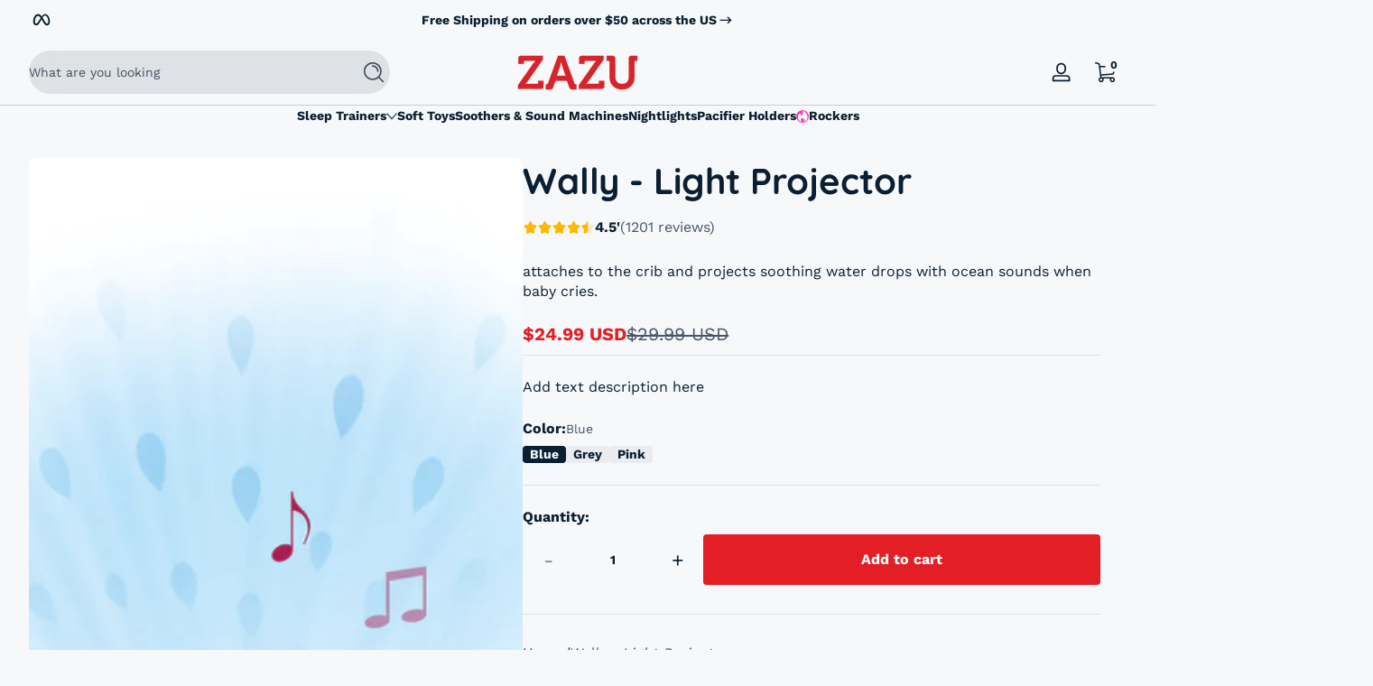

--- FILE ---
content_type: text/html; charset=utf-8
request_url: https://zazusleep.com/products/wally
body_size: 50377
content:

<!doctype html>
<html
  class="no-js"
  lang="en"
  
>
  <head>
    <meta charset="utf-8">
    <meta http-equiv="X-UA-Compatible" content="IE=edge,chrome=1">
    <meta name="viewport" content="width=device-width, initial-scale=1.0">
    <meta name="theme-color" content="#f7f8fa">
    <link rel="canonical" href="https://zazusleep.com/products/wally"><link rel="shortcut icon" type="image/png" href="//zazusleep.com/cdn/shop/files/Zazu_Favicon.png?crop=center&height=32&v=1768841975&width=32">
      <link rel="apple-touch-icon" href="//zazusleep.com/cdn/shop/files/Zazu_Favicon.png?v=1768841975&width=192"><title>
      Wally - Light Projector
 &ndash; Zazu Sleep</title><meta name="description" content="BEDTIME CRIB TOY - Wally the Whale is a soothing musical projector that projects water drops onto the ceiling, while playing relaxing underwater sounds. Can be mounted onto the crib with a velcro strap. WATER DROP PROJECTIONS - Projects waterdrops on the ceiling in 4 different color-modes: red, blue, green or multicolo">

<meta property="og:site_name" content="Zazu Sleep">
<meta property="og:url" content="https://zazusleep.com/products/wally">
<meta property="og:title" content="Wally - Light Projector">
<meta property="og:type" content="product">
<meta property="og:description" content="BEDTIME CRIB TOY - Wally the Whale is a soothing musical projector that projects water drops onto the ceiling, while playing relaxing underwater sounds. Can be mounted onto the crib with a velcro strap. WATER DROP PROJECTIONS - Projects waterdrops on the ceiling in 4 different color-modes: red, blue, green or multicolo"><meta property="og:image" content="http://zazusleep.com/cdn/shop/products/WALLY_1_Title-LR.png?v=1603033757">
  <meta property="og:image:secure_url" content="https://zazusleep.com/cdn/shop/products/WALLY_1_Title-LR.png?v=1603033757">
  <meta property="og:image:width" content="1500">
  <meta property="og:image:height" content="1500"><meta property="og:price:amount" content="24.99">
  <meta property="og:price:currency" content="USD"><meta name="twitter:card" content="summary_large_image">
<meta name="twitter:title" content="Wally - Light Projector">
<meta name="twitter:description" content="BEDTIME CRIB TOY - Wally the Whale is a soothing musical projector that projects water drops onto the ceiling, while playing relaxing underwater sounds. Can be mounted onto the crib with a velcro strap. WATER DROP PROJECTIONS - Projects waterdrops on the ceiling in 4 different color-modes: red, blue, green or multicolo">


    <script src="//zazusleep.com/cdn/shop/t/11/assets/global.js?v=170123226287207166441768146149" defer="defer"></script><script src="//zazusleep.com/cdn/shop/t/11/assets/animations.js?v=13981969454044038861768146149" defer="defer"></script><script src="//zazusleep.com/cdn/shop/t/11/assets/slider.js?v=167486978349137809571768146150" defer="defer"></script>
    <script src="//zazusleep.com/cdn/shop/t/11/assets/scrollable-content-viewer.js?v=174953363765258934431768146149" defer="defer"></script>
    <script src="//zazusleep.com/cdn/shop/t/11/assets/main-search.js?v=79920673842369629971768146149" defer="defer"></script>
    <script src="//zazusleep.com/cdn/shop/t/11/assets/confetti.js?v=97869789912092450461768146149" defer></script><script>window.performance && window.performance.mark && window.performance.mark('shopify.content_for_header.start');</script><meta name="google-site-verification" content="NHDK_uKXNGpjOoyb7u3OeKRWSfm5NOuFvr_Rr0G6e3k">
<meta id="shopify-digital-wallet" name="shopify-digital-wallet" content="/26144866379/digital_wallets/dialog">
<meta name="shopify-checkout-api-token" content="8aa04ee085bbdd312ecf3e589c905637">
<meta id="in-context-paypal-metadata" data-shop-id="26144866379" data-venmo-supported="false" data-environment="production" data-locale="en_US" data-paypal-v4="true" data-currency="USD">
<link rel="alternate" type="application/json+oembed" href="https://zazusleep.com/products/wally.oembed">
<script async="async" src="/checkouts/internal/preloads.js?locale=en-US"></script>
<link rel="preconnect" href="https://shop.app" crossorigin="anonymous">
<script async="async" src="https://shop.app/checkouts/internal/preloads.js?locale=en-US&shop_id=26144866379" crossorigin="anonymous"></script>
<script id="apple-pay-shop-capabilities" type="application/json">{"shopId":26144866379,"countryCode":"US","currencyCode":"USD","merchantCapabilities":["supports3DS"],"merchantId":"gid:\/\/shopify\/Shop\/26144866379","merchantName":"Zazu Sleep","requiredBillingContactFields":["postalAddress","email"],"requiredShippingContactFields":["postalAddress","email"],"shippingType":"shipping","supportedNetworks":["visa","masterCard","amex","discover","elo","jcb"],"total":{"type":"pending","label":"Zazu Sleep","amount":"1.00"},"shopifyPaymentsEnabled":true,"supportsSubscriptions":true}</script>
<script id="shopify-features" type="application/json">{"accessToken":"8aa04ee085bbdd312ecf3e589c905637","betas":["rich-media-storefront-analytics"],"domain":"zazusleep.com","predictiveSearch":true,"shopId":26144866379,"locale":"en"}</script>
<script>var Shopify = Shopify || {};
Shopify.shop = "zazu-usa.myshopify.com";
Shopify.locale = "en";
Shopify.currency = {"active":"USD","rate":"1.0"};
Shopify.country = "US";
Shopify.theme = {"name":"Updated copy of Snout","id":148697809073,"schema_name":"Ascent","schema_version":"3.0.5","theme_store_id":2989,"role":"main"};
Shopify.theme.handle = "null";
Shopify.theme.style = {"id":null,"handle":null};
Shopify.cdnHost = "zazusleep.com/cdn";
Shopify.routes = Shopify.routes || {};
Shopify.routes.root = "/";</script>
<script type="module">!function(o){(o.Shopify=o.Shopify||{}).modules=!0}(window);</script>
<script>!function(o){function n(){var o=[];function n(){o.push(Array.prototype.slice.apply(arguments))}return n.q=o,n}var t=o.Shopify=o.Shopify||{};t.loadFeatures=n(),t.autoloadFeatures=n()}(window);</script>
<script>
  window.ShopifyPay = window.ShopifyPay || {};
  window.ShopifyPay.apiHost = "shop.app\/pay";
  window.ShopifyPay.redirectState = null;
</script>
<script id="shop-js-analytics" type="application/json">{"pageType":"product"}</script>
<script defer="defer" async type="module" src="//zazusleep.com/cdn/shopifycloud/shop-js/modules/v2/client.init-shop-cart-sync_BN7fPSNr.en.esm.js"></script>
<script defer="defer" async type="module" src="//zazusleep.com/cdn/shopifycloud/shop-js/modules/v2/chunk.common_Cbph3Kss.esm.js"></script>
<script defer="defer" async type="module" src="//zazusleep.com/cdn/shopifycloud/shop-js/modules/v2/chunk.modal_DKumMAJ1.esm.js"></script>
<script type="module">
  await import("//zazusleep.com/cdn/shopifycloud/shop-js/modules/v2/client.init-shop-cart-sync_BN7fPSNr.en.esm.js");
await import("//zazusleep.com/cdn/shopifycloud/shop-js/modules/v2/chunk.common_Cbph3Kss.esm.js");
await import("//zazusleep.com/cdn/shopifycloud/shop-js/modules/v2/chunk.modal_DKumMAJ1.esm.js");

  window.Shopify.SignInWithShop?.initShopCartSync?.({"fedCMEnabled":true,"windoidEnabled":true});

</script>
<script defer="defer" async type="module" src="//zazusleep.com/cdn/shopifycloud/shop-js/modules/v2/client.payment-terms_BxzfvcZJ.en.esm.js"></script>
<script defer="defer" async type="module" src="//zazusleep.com/cdn/shopifycloud/shop-js/modules/v2/chunk.common_Cbph3Kss.esm.js"></script>
<script defer="defer" async type="module" src="//zazusleep.com/cdn/shopifycloud/shop-js/modules/v2/chunk.modal_DKumMAJ1.esm.js"></script>
<script type="module">
  await import("//zazusleep.com/cdn/shopifycloud/shop-js/modules/v2/client.payment-terms_BxzfvcZJ.en.esm.js");
await import("//zazusleep.com/cdn/shopifycloud/shop-js/modules/v2/chunk.common_Cbph3Kss.esm.js");
await import("//zazusleep.com/cdn/shopifycloud/shop-js/modules/v2/chunk.modal_DKumMAJ1.esm.js");

  
</script>
<script>
  window.Shopify = window.Shopify || {};
  if (!window.Shopify.featureAssets) window.Shopify.featureAssets = {};
  window.Shopify.featureAssets['shop-js'] = {"shop-cart-sync":["modules/v2/client.shop-cart-sync_CJVUk8Jm.en.esm.js","modules/v2/chunk.common_Cbph3Kss.esm.js","modules/v2/chunk.modal_DKumMAJ1.esm.js"],"init-fed-cm":["modules/v2/client.init-fed-cm_7Fvt41F4.en.esm.js","modules/v2/chunk.common_Cbph3Kss.esm.js","modules/v2/chunk.modal_DKumMAJ1.esm.js"],"init-shop-email-lookup-coordinator":["modules/v2/client.init-shop-email-lookup-coordinator_Cc088_bR.en.esm.js","modules/v2/chunk.common_Cbph3Kss.esm.js","modules/v2/chunk.modal_DKumMAJ1.esm.js"],"init-windoid":["modules/v2/client.init-windoid_hPopwJRj.en.esm.js","modules/v2/chunk.common_Cbph3Kss.esm.js","modules/v2/chunk.modal_DKumMAJ1.esm.js"],"shop-button":["modules/v2/client.shop-button_B0jaPSNF.en.esm.js","modules/v2/chunk.common_Cbph3Kss.esm.js","modules/v2/chunk.modal_DKumMAJ1.esm.js"],"shop-cash-offers":["modules/v2/client.shop-cash-offers_DPIskqss.en.esm.js","modules/v2/chunk.common_Cbph3Kss.esm.js","modules/v2/chunk.modal_DKumMAJ1.esm.js"],"shop-toast-manager":["modules/v2/client.shop-toast-manager_CK7RT69O.en.esm.js","modules/v2/chunk.common_Cbph3Kss.esm.js","modules/v2/chunk.modal_DKumMAJ1.esm.js"],"init-shop-cart-sync":["modules/v2/client.init-shop-cart-sync_BN7fPSNr.en.esm.js","modules/v2/chunk.common_Cbph3Kss.esm.js","modules/v2/chunk.modal_DKumMAJ1.esm.js"],"init-customer-accounts-sign-up":["modules/v2/client.init-customer-accounts-sign-up_CfPf4CXf.en.esm.js","modules/v2/client.shop-login-button_DeIztwXF.en.esm.js","modules/v2/chunk.common_Cbph3Kss.esm.js","modules/v2/chunk.modal_DKumMAJ1.esm.js"],"pay-button":["modules/v2/client.pay-button_CgIwFSYN.en.esm.js","modules/v2/chunk.common_Cbph3Kss.esm.js","modules/v2/chunk.modal_DKumMAJ1.esm.js"],"init-customer-accounts":["modules/v2/client.init-customer-accounts_DQ3x16JI.en.esm.js","modules/v2/client.shop-login-button_DeIztwXF.en.esm.js","modules/v2/chunk.common_Cbph3Kss.esm.js","modules/v2/chunk.modal_DKumMAJ1.esm.js"],"avatar":["modules/v2/client.avatar_BTnouDA3.en.esm.js"],"init-shop-for-new-customer-accounts":["modules/v2/client.init-shop-for-new-customer-accounts_CsZy_esa.en.esm.js","modules/v2/client.shop-login-button_DeIztwXF.en.esm.js","modules/v2/chunk.common_Cbph3Kss.esm.js","modules/v2/chunk.modal_DKumMAJ1.esm.js"],"shop-follow-button":["modules/v2/client.shop-follow-button_BRMJjgGd.en.esm.js","modules/v2/chunk.common_Cbph3Kss.esm.js","modules/v2/chunk.modal_DKumMAJ1.esm.js"],"checkout-modal":["modules/v2/client.checkout-modal_B9Drz_yf.en.esm.js","modules/v2/chunk.common_Cbph3Kss.esm.js","modules/v2/chunk.modal_DKumMAJ1.esm.js"],"shop-login-button":["modules/v2/client.shop-login-button_DeIztwXF.en.esm.js","modules/v2/chunk.common_Cbph3Kss.esm.js","modules/v2/chunk.modal_DKumMAJ1.esm.js"],"lead-capture":["modules/v2/client.lead-capture_DXYzFM3R.en.esm.js","modules/v2/chunk.common_Cbph3Kss.esm.js","modules/v2/chunk.modal_DKumMAJ1.esm.js"],"shop-login":["modules/v2/client.shop-login_CA5pJqmO.en.esm.js","modules/v2/chunk.common_Cbph3Kss.esm.js","modules/v2/chunk.modal_DKumMAJ1.esm.js"],"payment-terms":["modules/v2/client.payment-terms_BxzfvcZJ.en.esm.js","modules/v2/chunk.common_Cbph3Kss.esm.js","modules/v2/chunk.modal_DKumMAJ1.esm.js"]};
</script>
<script>(function() {
  var isLoaded = false;
  function asyncLoad() {
    if (isLoaded) return;
    isLoaded = true;
    var urls = ["https:\/\/dev.younet.network\/scriptTag\/shopoe-aliexpress-review.js?shop=zazu-usa.myshopify.com"];
    for (var i = 0; i < urls.length; i++) {
      var s = document.createElement('script');
      s.type = 'text/javascript';
      s.async = true;
      s.src = urls[i];
      var x = document.getElementsByTagName('script')[0];
      x.parentNode.insertBefore(s, x);
    }
  };
  if(window.attachEvent) {
    window.attachEvent('onload', asyncLoad);
  } else {
    window.addEventListener('load', asyncLoad, false);
  }
})();</script>
<script id="__st">var __st={"a":26144866379,"offset":-18000,"reqid":"2fb751c6-1f55-4a20-b5f2-a959695b05b1-1769991777","pageurl":"zazusleep.com\/products\/wally","u":"374f49642ee3","p":"product","rtyp":"product","rid":4684808421451};</script>
<script>window.ShopifyPaypalV4VisibilityTracking = true;</script>
<script id="captcha-bootstrap">!function(){'use strict';const t='contact',e='account',n='new_comment',o=[[t,t],['blogs',n],['comments',n],[t,'customer']],c=[[e,'customer_login'],[e,'guest_login'],[e,'recover_customer_password'],[e,'create_customer']],r=t=>t.map((([t,e])=>`form[action*='/${t}']:not([data-nocaptcha='true']) input[name='form_type'][value='${e}']`)).join(','),a=t=>()=>t?[...document.querySelectorAll(t)].map((t=>t.form)):[];function s(){const t=[...o],e=r(t);return a(e)}const i='password',u='form_key',d=['recaptcha-v3-token','g-recaptcha-response','h-captcha-response',i],f=()=>{try{return window.sessionStorage}catch{return}},m='__shopify_v',_=t=>t.elements[u];function p(t,e,n=!1){try{const o=window.sessionStorage,c=JSON.parse(o.getItem(e)),{data:r}=function(t){const{data:e,action:n}=t;return t[m]||n?{data:e,action:n}:{data:t,action:n}}(c);for(const[e,n]of Object.entries(r))t.elements[e]&&(t.elements[e].value=n);n&&o.removeItem(e)}catch(o){console.error('form repopulation failed',{error:o})}}const l='form_type',E='cptcha';function T(t){t.dataset[E]=!0}const w=window,h=w.document,L='Shopify',v='ce_forms',y='captcha';let A=!1;((t,e)=>{const n=(g='f06e6c50-85a8-45c8-87d0-21a2b65856fe',I='https://cdn.shopify.com/shopifycloud/storefront-forms-hcaptcha/ce_storefront_forms_captcha_hcaptcha.v1.5.2.iife.js',D={infoText:'Protected by hCaptcha',privacyText:'Privacy',termsText:'Terms'},(t,e,n)=>{const o=w[L][v],c=o.bindForm;if(c)return c(t,g,e,D).then(n);var r;o.q.push([[t,g,e,D],n]),r=I,A||(h.body.append(Object.assign(h.createElement('script'),{id:'captcha-provider',async:!0,src:r})),A=!0)});var g,I,D;w[L]=w[L]||{},w[L][v]=w[L][v]||{},w[L][v].q=[],w[L][y]=w[L][y]||{},w[L][y].protect=function(t,e){n(t,void 0,e),T(t)},Object.freeze(w[L][y]),function(t,e,n,w,h,L){const[v,y,A,g]=function(t,e,n){const i=e?o:[],u=t?c:[],d=[...i,...u],f=r(d),m=r(i),_=r(d.filter((([t,e])=>n.includes(e))));return[a(f),a(m),a(_),s()]}(w,h,L),I=t=>{const e=t.target;return e instanceof HTMLFormElement?e:e&&e.form},D=t=>v().includes(t);t.addEventListener('submit',(t=>{const e=I(t);if(!e)return;const n=D(e)&&!e.dataset.hcaptchaBound&&!e.dataset.recaptchaBound,o=_(e),c=g().includes(e)&&(!o||!o.value);(n||c)&&t.preventDefault(),c&&!n&&(function(t){try{if(!f())return;!function(t){const e=f();if(!e)return;const n=_(t);if(!n)return;const o=n.value;o&&e.removeItem(o)}(t);const e=Array.from(Array(32),(()=>Math.random().toString(36)[2])).join('');!function(t,e){_(t)||t.append(Object.assign(document.createElement('input'),{type:'hidden',name:u})),t.elements[u].value=e}(t,e),function(t,e){const n=f();if(!n)return;const o=[...t.querySelectorAll(`input[type='${i}']`)].map((({name:t})=>t)),c=[...d,...o],r={};for(const[a,s]of new FormData(t).entries())c.includes(a)||(r[a]=s);n.setItem(e,JSON.stringify({[m]:1,action:t.action,data:r}))}(t,e)}catch(e){console.error('failed to persist form',e)}}(e),e.submit())}));const S=(t,e)=>{t&&!t.dataset[E]&&(n(t,e.some((e=>e===t))),T(t))};for(const o of['focusin','change'])t.addEventListener(o,(t=>{const e=I(t);D(e)&&S(e,y())}));const B=e.get('form_key'),M=e.get(l),P=B&&M;t.addEventListener('DOMContentLoaded',(()=>{const t=y();if(P)for(const e of t)e.elements[l].value===M&&p(e,B);[...new Set([...A(),...v().filter((t=>'true'===t.dataset.shopifyCaptcha))])].forEach((e=>S(e,t)))}))}(h,new URLSearchParams(w.location.search),n,t,e,['guest_login'])})(!0,!0)}();</script>
<script integrity="sha256-4kQ18oKyAcykRKYeNunJcIwy7WH5gtpwJnB7kiuLZ1E=" data-source-attribution="shopify.loadfeatures" defer="defer" src="//zazusleep.com/cdn/shopifycloud/storefront/assets/storefront/load_feature-a0a9edcb.js" crossorigin="anonymous"></script>
<script crossorigin="anonymous" defer="defer" src="//zazusleep.com/cdn/shopifycloud/storefront/assets/shopify_pay/storefront-65b4c6d7.js?v=20250812"></script>
<script data-source-attribution="shopify.dynamic_checkout.dynamic.init">var Shopify=Shopify||{};Shopify.PaymentButton=Shopify.PaymentButton||{isStorefrontPortableWallets:!0,init:function(){window.Shopify.PaymentButton.init=function(){};var t=document.createElement("script");t.src="https://zazusleep.com/cdn/shopifycloud/portable-wallets/latest/portable-wallets.en.js",t.type="module",document.head.appendChild(t)}};
</script>
<script data-source-attribution="shopify.dynamic_checkout.buyer_consent">
  function portableWalletsHideBuyerConsent(e){var t=document.getElementById("shopify-buyer-consent"),n=document.getElementById("shopify-subscription-policy-button");t&&n&&(t.classList.add("hidden"),t.setAttribute("aria-hidden","true"),n.removeEventListener("click",e))}function portableWalletsShowBuyerConsent(e){var t=document.getElementById("shopify-buyer-consent"),n=document.getElementById("shopify-subscription-policy-button");t&&n&&(t.classList.remove("hidden"),t.removeAttribute("aria-hidden"),n.addEventListener("click",e))}window.Shopify?.PaymentButton&&(window.Shopify.PaymentButton.hideBuyerConsent=portableWalletsHideBuyerConsent,window.Shopify.PaymentButton.showBuyerConsent=portableWalletsShowBuyerConsent);
</script>
<script data-source-attribution="shopify.dynamic_checkout.cart.bootstrap">document.addEventListener("DOMContentLoaded",(function(){function t(){return document.querySelector("shopify-accelerated-checkout-cart, shopify-accelerated-checkout")}if(t())Shopify.PaymentButton.init();else{new MutationObserver((function(e,n){t()&&(Shopify.PaymentButton.init(),n.disconnect())})).observe(document.body,{childList:!0,subtree:!0})}}));
</script>
<link id="shopify-accelerated-checkout-styles" rel="stylesheet" media="screen" href="https://zazusleep.com/cdn/shopifycloud/portable-wallets/latest/accelerated-checkout-backwards-compat.css" crossorigin="anonymous">
<style id="shopify-accelerated-checkout-cart">
        #shopify-buyer-consent {
  margin-top: 1em;
  display: inline-block;
  width: 100%;
}

#shopify-buyer-consent.hidden {
  display: none;
}

#shopify-subscription-policy-button {
  background: none;
  border: none;
  padding: 0;
  text-decoration: underline;
  font-size: inherit;
  cursor: pointer;
}

#shopify-subscription-policy-button::before {
  box-shadow: none;
}

      </style>

<script>window.performance && window.performance.mark && window.performance.mark('shopify.content_for_header.end');</script>
<link rel="preconnect" href="https://fonts.shopifycdn.com" crossorigin>
      <link rel="preload" as="font" href="//zazusleep.com/cdn/fonts/work_sans/worksans_n4.b7973b3d07d0ace13de1b1bea9c45759cdbe12cf.woff2" type="font/woff2" crossorigin>
      
      
<style data-shopify>@font-face {
  font-family: "Work Sans";
  font-weight: 400;
  font-style: normal;
  font-display: swap;
  src: url("//zazusleep.com/cdn/fonts/work_sans/worksans_n4.b7973b3d07d0ace13de1b1bea9c45759cdbe12cf.woff2") format("woff2"),
       url("//zazusleep.com/cdn/fonts/work_sans/worksans_n4.cf5ceb1e6d373a9505e637c1aff0a71d0959556d.woff") format("woff");
}

        @font-face {
  font-family: "Work Sans";
  font-weight: 100;
  font-style: normal;
  font-display: swap;
  src: url("//zazusleep.com/cdn/fonts/work_sans/worksans_n1.3b5d001dd20dab2308442816b302d59109fb4702.woff2") format("woff2"),
       url("//zazusleep.com/cdn/fonts/work_sans/worksans_n1.71f6bc2e8994a3e5ec539617cc389f6c083552ad.woff") format("woff");
}

        @font-face {
  font-family: "Work Sans";
  font-weight: 300;
  font-style: normal;
  font-display: swap;
  src: url("//zazusleep.com/cdn/fonts/work_sans/worksans_n3.9147fb8a17f92eea90fbd0f4a12980752c760985.woff2") format("woff2"),
       url("//zazusleep.com/cdn/fonts/work_sans/worksans_n3.77ff01b19c0b08f0c3cb6da29ec620c1042f8122.woff") format("woff");
}

        @font-face {
  font-family: "Work Sans";
  font-weight: 500;
  font-style: normal;
  font-display: swap;
  src: url("//zazusleep.com/cdn/fonts/work_sans/worksans_n5.42fc03d7028ac0f31a2ddf10d4a2904a7483a1c4.woff2") format("woff2"),
       url("//zazusleep.com/cdn/fonts/work_sans/worksans_n5.1f79bf93aa21696aa0428c88e39fb9f946295341.woff") format("woff");
}

        @font-face {
  font-family: "Work Sans";
  font-weight: 700;
  font-style: normal;
  font-display: swap;
  src: url("//zazusleep.com/cdn/fonts/work_sans/worksans_n7.e2cf5bd8f2c7e9d30c030f9ea8eafc69f5a92f7b.woff2") format("woff2"),
       url("//zazusleep.com/cdn/fonts/work_sans/worksans_n7.20f1c80359e7f7b4327b81543e1acb5c32cd03cd.woff") format("woff");
}

        @font-face {
  font-family: "Work Sans";
  font-weight: 900;
  font-style: normal;
  font-display: swap;
  src: url("//zazusleep.com/cdn/fonts/work_sans/worksans_n9.4bea1158977687159ff35b9520eb34f1313023a4.woff2") format("woff2"),
       url("//zazusleep.com/cdn/fonts/work_sans/worksans_n9.6eee75bb5ea8f3fa835861b7ca7ceb0958dae714.woff") format("woff");
}

        @font-face {
  font-family: "Work Sans";
  font-weight: 400;
  font-style: italic;
  font-display: swap;
  src: url("//zazusleep.com/cdn/fonts/work_sans/worksans_i4.16ff51e3e71fc1d09ff97b9ff9ccacbeeb384ec4.woff2") format("woff2"),
       url("//zazusleep.com/cdn/fonts/work_sans/worksans_i4.ed4a1418cba5b7f04f79e4d5c8a5f1a6bd34f23b.woff") format("woff");
}

        @font-face {
  font-family: "Work Sans";
  font-weight: 700;
  font-style: italic;
  font-display: swap;
  src: url("//zazusleep.com/cdn/fonts/work_sans/worksans_i7.7cdba6320b03c03dcaa365743a4e0e729fe97e54.woff2") format("woff2"),
       url("//zazusleep.com/cdn/fonts/work_sans/worksans_i7.42a9f4016982495f4c0b0fb3dc64cf8f2d0c3eaa.woff") format("woff");
}

</style>
      <link rel="preload" as="font" href="//zazusleep.com/cdn/fonts/quicksand/quicksand_n7.d375fe11182475f82f7bb6306a0a0e4018995610.woff2" type="font/woff2" crossorigin>
      
      
<style data-shopify>@font-face {
  font-family: Quicksand;
  font-weight: 700;
  font-style: normal;
  font-display: swap;
  src: url("//zazusleep.com/cdn/fonts/quicksand/quicksand_n7.d375fe11182475f82f7bb6306a0a0e4018995610.woff2") format("woff2"),
       url("//zazusleep.com/cdn/fonts/quicksand/quicksand_n7.8ac2ae2fc4b90ef79aaa7aedb927d39f9f9aa3f4.woff") format("woff");
}

        
        @font-face {
  font-family: Quicksand;
  font-weight: 300;
  font-style: normal;
  font-display: swap;
  src: url("//zazusleep.com/cdn/fonts/quicksand/quicksand_n3.c2ef0e492caecbdb8e327c69b68cd550e0c0f353.woff2") format("woff2"),
       url("//zazusleep.com/cdn/fonts/quicksand/quicksand_n3.a05833ef989fa46d75b96396c21ab4abf30abf2e.woff") format("woff");
}

        @font-face {
  font-family: Quicksand;
  font-weight: 700;
  font-style: normal;
  font-display: swap;
  src: url("//zazusleep.com/cdn/fonts/quicksand/quicksand_n7.d375fe11182475f82f7bb6306a0a0e4018995610.woff2") format("woff2"),
       url("//zazusleep.com/cdn/fonts/quicksand/quicksand_n7.8ac2ae2fc4b90ef79aaa7aedb927d39f9f9aa3f4.woff") format("woff");
}

        
</style>
      <link rel="preload" as="font" href="//zazusleep.com/cdn/fonts/pacifico/pacifico_n4.70d15be9aa2255257fe626d87fbc1ed38436b047.woff2" type="font/woff2" crossorigin>
      
      
<style data-shopify>@font-face {
  font-family: Pacifico;
  font-weight: 400;
  font-style: normal;
  font-display: swap;
  src: url("//zazusleep.com/cdn/fonts/pacifico/pacifico_n4.70d15be9aa2255257fe626d87fbc1ed38436b047.woff2") format("woff2"),
       url("//zazusleep.com/cdn/fonts/pacifico/pacifico_n4.a3007cff6385e4e75c208a720cd121ff3558d293.woff") format("woff");
}

        
        
        
        
</style><style data-shopify>
      


        .color-background-1 {
          --color-background: 255,255,255;
          
          --color-foreground: 42,0,79;
          --color-sale-price: 108,14,157;
          --color-light: 255,255,255;
          --color-shadow: 0,0,0;
          --color-button: 254,84,161;
          --color-button-text: 255,255,255;
          --color-secondary-button-text: 184,65,229;
          --color-outline: 42,0,79;
        }

        .color-background-2 {
          --color-background: 250,241,236;
          
          --color-foreground: 42,0,79;
          --color-sale-price: 247,153,147;
          --color-light: 255,255,255;
          --color-shadow: 0,0,0;
          --color-button: 254,84,161;
          --color-button-text: 253,251,247;
          --color-secondary-button-text: 184,65,229;
          --color-outline: 42,0,79;
        }

        .color-inverse {
          --color-background: 250,122,135;
          
          --color-foreground: 253,251,247;
          --color-sale-price: 255,122,0;
          --color-light: 255,255,255;
          --color-shadow: 0,0,0;
          --color-button: 247,126,119;
          --color-button-text: 255,255,255;
          --color-secondary-button-text: 160,82,45;
          --color-outline: 253,251,247;
        }

        .color-accent-1 {
          --color-background: 248,245,251;
          
          --color-foreground: 42,0,79;
          --color-sale-price: 255,122,40;
          --color-light: 255,255,255;
          --color-shadow: 0,0,0;
          --color-button: 184,65,229;
          --color-button-text: 255,255,255;
          --color-secondary-button-text: 254,84,161;
          --color-outline: 42,0,79;
        }

        .color-accent-2 {
          --color-background: 82,62,119;
          
          --color-foreground: 255,255,255;
          --color-sale-price: 255,122,40;
          --color-light: 255,255,255;
          --color-shadow: 0,0,0;
          --color-button: 254,84,161;
          --color-button-text: 255,255,255;
          --color-secondary-button-text: 184,65,229;
          --color-outline: 255,255,255;
        }

        .color-scheme-5f336ddf-c457-4ef4-a45d-83573adc3b81 {
          --color-background: 255,255,255;
          
          --color-foreground: 42,0,79;
          --color-sale-price: 108,14,157;
          --color-light: 255,255,255;
          --color-shadow: 0,0,0;
          --color-button: 254,84,161;
          --color-button-text: 255,255,255;
          --color-secondary-button-text: 184,65,229;
          --color-outline: 42,0,79;
        }

        .color-scheme-aec6f427-4860-40c0-9119-8201ac4e348c {
          --color-background: 247,248,250;
          
          --color-foreground: 11,31,51;
          --color-sale-price: 227,30,36;
          --color-light: 255,255,255;
          --color-shadow: 0,0,0;
          --color-button: 227,30,36;
          --color-button-text: 255,255,255;
          --color-secondary-button-text: 11,31,51;
          --color-outline: 11,31,51;
        }

        .color-scheme-c011ba1d-6436-47c7-8037-d1974bbc21d5 {
          --color-background: 11,31,51;
          
          --color-foreground: 247,248,250;
          --color-sale-price: 255,59,63;
          --color-light: 255,255,255;
          --color-shadow: 0,0,0;
          --color-button: 227,30,36;
          --color-button-text: 255,255,255;
          --color-secondary-button-text: 255,154,60;
          --color-outline: 247,248,250;
        }

      body, .color-background-1, .color-background-2, .color-inverse, .color-accent-1, .color-accent-2, .color-scheme-5f336ddf-c457-4ef4-a45d-83573adc3b81, .color-scheme-aec6f427-4860-40c0-9119-8201ac4e348c, .color-scheme-c011ba1d-6436-47c7-8037-d1974bbc21d5 {
        color: rgb(var(--color-foreground));
        background: rgba(var(--color-background), var(--alpha-background));
      }

      :root {
        --font-body-family: "Work Sans", sans-serif;
        --font-body-style: normal;
        --font-body-weight: 400;
        --font-body-weight-bold: 700;
            --font-body-letter-spacing: normal;--font-heading-family: Quicksand, sans-serif;
        --font-heading-style: normal;
        --font-heading-weight: 700;
            --font-header-letter-spacing: normal;--font-decorative-family: Pacifico, cursive;
        --font-decorative-style: normal;
            --font-decorative-letter-spacing: 0.08em;
          --sale-badge-background: 242, 91, 230;
        --sale-badge-foreground: 253, 253, 253;

        --gift-badge-background: 181, 0, 181;
        --gift-badge-foreground: 255, 255, 255;

        --new-badge-background: 199, 90, 255;
        --new-badge-foreground: 255, 255, 255;

        --preorder-badge-background: 51, 79, 180;
        --preorder-badge-foreground: 255, 255, 255;

        --custom-badge-background: 255, 255, 255;
        --custom-badge-foreground: 0, 0, 0;

        --color-error: 255, 76, 76;
        --color-warning: 255, 184, 0;
        --color-success: 12, 183, 113;

        
          --page-width: 1550px;
        

        
            --small-radius: 0.25rem;
            --medium-radius: 0.5rem;
            --large-radius: 0.875rem;
          

        --card-media-padding: 0px;
        --card-media-padding-horizontal: 0px;
      }

      *,
      *::before,
      *::after {
        box-sizing: inherit;
      }

      html {
        box-sizing: border-box;
        font-size: 16px;
        height: 100%;
        -webkit-text-size-adjust: 100%; /* 防止 Safari 和 Chrome 自动调整文本大小 */
        text-size-adjust: 100%;
      }

      @media screen and (max-width: 749px) {
        html{
          font-size: 14px;
        }
      }

      body {
        display: flex;
        flex-flow: column;
        min-height: 100vh;
        margin: 0;
        line-height: 1.4;
        overflow-x: hidden;
        overflow-y: scroll;
        font-family: var(--font-body-family);
        font-style: var(--font-body-style);
        letter-spacing: var(--font-body-letter-spacing);
        font-weight: var(--font-body-weight);
        
      }

      main {
        flex: 1 1 auto;
      }
    </style>

    <script>
      document.documentElement.className = document.documentElement.className.replace('no-js', 'js');
      if (window.Shopify?.designMode) {
        document.documentElement.classList.add('shopify-design-mode');
      }
    </script>

    <link href="//zazusleep.com/cdn/shop/t/11/assets/style.css?v=7669643643404196551768146150" rel="stylesheet" type="text/css" media="all" />

    <link rel="stylesheet" href="//zazusleep.com/cdn/shop/t/11/assets/component-autopopup.css?v=118887675782118000411768146149" media="print" onload="this.media='all';">
    <link rel="stylesheet" href="//zazusleep.com/cdn/shop/t/11/assets/component-card.css?v=71677272084629512211768146149" media="print" onload="this.media='all';"><link
        rel="stylesheet"
        href="//zazusleep.com/cdn/shop/t/11/assets/component-predictive-search.css?v=17400651950030547221768146149"
        media="print"
        onload="this.media='all';"
      ><link href="https://monorail-edge.shopifysvc.com" rel="dns-prefetch">
<script>(function(){if ("sendBeacon" in navigator && "performance" in window) {try {var session_token_from_headers = performance.getEntriesByType('navigation')[0].serverTiming.find(x => x.name == '_s').description;} catch {var session_token_from_headers = undefined;}var session_cookie_matches = document.cookie.match(/_shopify_s=([^;]*)/);var session_token_from_cookie = session_cookie_matches && session_cookie_matches.length === 2 ? session_cookie_matches[1] : "";var session_token = session_token_from_headers || session_token_from_cookie || "";function handle_abandonment_event(e) {var entries = performance.getEntries().filter(function(entry) {return /monorail-edge.shopifysvc.com/.test(entry.name);});if (!window.abandonment_tracked && entries.length === 0) {window.abandonment_tracked = true;var currentMs = Date.now();var navigation_start = performance.timing.navigationStart;var payload = {shop_id: 26144866379,url: window.location.href,navigation_start,duration: currentMs - navigation_start,session_token,page_type: "product"};window.navigator.sendBeacon("https://monorail-edge.shopifysvc.com/v1/produce", JSON.stringify({schema_id: "online_store_buyer_site_abandonment/1.1",payload: payload,metadata: {event_created_at_ms: currentMs,event_sent_at_ms: currentMs}}));}}window.addEventListener('pagehide', handle_abandonment_event);}}());</script>
<script id="web-pixels-manager-setup">(function e(e,d,r,n,o){if(void 0===o&&(o={}),!Boolean(null===(a=null===(i=window.Shopify)||void 0===i?void 0:i.analytics)||void 0===a?void 0:a.replayQueue)){var i,a;window.Shopify=window.Shopify||{};var t=window.Shopify;t.analytics=t.analytics||{};var s=t.analytics;s.replayQueue=[],s.publish=function(e,d,r){return s.replayQueue.push([e,d,r]),!0};try{self.performance.mark("wpm:start")}catch(e){}var l=function(){var e={modern:/Edge?\/(1{2}[4-9]|1[2-9]\d|[2-9]\d{2}|\d{4,})\.\d+(\.\d+|)|Firefox\/(1{2}[4-9]|1[2-9]\d|[2-9]\d{2}|\d{4,})\.\d+(\.\d+|)|Chrom(ium|e)\/(9{2}|\d{3,})\.\d+(\.\d+|)|(Maci|X1{2}).+ Version\/(15\.\d+|(1[6-9]|[2-9]\d|\d{3,})\.\d+)([,.]\d+|)( \(\w+\)|)( Mobile\/\w+|) Safari\/|Chrome.+OPR\/(9{2}|\d{3,})\.\d+\.\d+|(CPU[ +]OS|iPhone[ +]OS|CPU[ +]iPhone|CPU IPhone OS|CPU iPad OS)[ +]+(15[._]\d+|(1[6-9]|[2-9]\d|\d{3,})[._]\d+)([._]\d+|)|Android:?[ /-](13[3-9]|1[4-9]\d|[2-9]\d{2}|\d{4,})(\.\d+|)(\.\d+|)|Android.+Firefox\/(13[5-9]|1[4-9]\d|[2-9]\d{2}|\d{4,})\.\d+(\.\d+|)|Android.+Chrom(ium|e)\/(13[3-9]|1[4-9]\d|[2-9]\d{2}|\d{4,})\.\d+(\.\d+|)|SamsungBrowser\/([2-9]\d|\d{3,})\.\d+/,legacy:/Edge?\/(1[6-9]|[2-9]\d|\d{3,})\.\d+(\.\d+|)|Firefox\/(5[4-9]|[6-9]\d|\d{3,})\.\d+(\.\d+|)|Chrom(ium|e)\/(5[1-9]|[6-9]\d|\d{3,})\.\d+(\.\d+|)([\d.]+$|.*Safari\/(?![\d.]+ Edge\/[\d.]+$))|(Maci|X1{2}).+ Version\/(10\.\d+|(1[1-9]|[2-9]\d|\d{3,})\.\d+)([,.]\d+|)( \(\w+\)|)( Mobile\/\w+|) Safari\/|Chrome.+OPR\/(3[89]|[4-9]\d|\d{3,})\.\d+\.\d+|(CPU[ +]OS|iPhone[ +]OS|CPU[ +]iPhone|CPU IPhone OS|CPU iPad OS)[ +]+(10[._]\d+|(1[1-9]|[2-9]\d|\d{3,})[._]\d+)([._]\d+|)|Android:?[ /-](13[3-9]|1[4-9]\d|[2-9]\d{2}|\d{4,})(\.\d+|)(\.\d+|)|Mobile Safari.+OPR\/([89]\d|\d{3,})\.\d+\.\d+|Android.+Firefox\/(13[5-9]|1[4-9]\d|[2-9]\d{2}|\d{4,})\.\d+(\.\d+|)|Android.+Chrom(ium|e)\/(13[3-9]|1[4-9]\d|[2-9]\d{2}|\d{4,})\.\d+(\.\d+|)|Android.+(UC? ?Browser|UCWEB|U3)[ /]?(15\.([5-9]|\d{2,})|(1[6-9]|[2-9]\d|\d{3,})\.\d+)\.\d+|SamsungBrowser\/(5\.\d+|([6-9]|\d{2,})\.\d+)|Android.+MQ{2}Browser\/(14(\.(9|\d{2,})|)|(1[5-9]|[2-9]\d|\d{3,})(\.\d+|))(\.\d+|)|K[Aa][Ii]OS\/(3\.\d+|([4-9]|\d{2,})\.\d+)(\.\d+|)/},d=e.modern,r=e.legacy,n=navigator.userAgent;return n.match(d)?"modern":n.match(r)?"legacy":"unknown"}(),u="modern"===l?"modern":"legacy",c=(null!=n?n:{modern:"",legacy:""})[u],f=function(e){return[e.baseUrl,"/wpm","/b",e.hashVersion,"modern"===e.buildTarget?"m":"l",".js"].join("")}({baseUrl:d,hashVersion:r,buildTarget:u}),m=function(e){var d=e.version,r=e.bundleTarget,n=e.surface,o=e.pageUrl,i=e.monorailEndpoint;return{emit:function(e){var a=e.status,t=e.errorMsg,s=(new Date).getTime(),l=JSON.stringify({metadata:{event_sent_at_ms:s},events:[{schema_id:"web_pixels_manager_load/3.1",payload:{version:d,bundle_target:r,page_url:o,status:a,surface:n,error_msg:t},metadata:{event_created_at_ms:s}}]});if(!i)return console&&console.warn&&console.warn("[Web Pixels Manager] No Monorail endpoint provided, skipping logging."),!1;try{return self.navigator.sendBeacon.bind(self.navigator)(i,l)}catch(e){}var u=new XMLHttpRequest;try{return u.open("POST",i,!0),u.setRequestHeader("Content-Type","text/plain"),u.send(l),!0}catch(e){return console&&console.warn&&console.warn("[Web Pixels Manager] Got an unhandled error while logging to Monorail."),!1}}}}({version:r,bundleTarget:l,surface:e.surface,pageUrl:self.location.href,monorailEndpoint:e.monorailEndpoint});try{o.browserTarget=l,function(e){var d=e.src,r=e.async,n=void 0===r||r,o=e.onload,i=e.onerror,a=e.sri,t=e.scriptDataAttributes,s=void 0===t?{}:t,l=document.createElement("script"),u=document.querySelector("head"),c=document.querySelector("body");if(l.async=n,l.src=d,a&&(l.integrity=a,l.crossOrigin="anonymous"),s)for(var f in s)if(Object.prototype.hasOwnProperty.call(s,f))try{l.dataset[f]=s[f]}catch(e){}if(o&&l.addEventListener("load",o),i&&l.addEventListener("error",i),u)u.appendChild(l);else{if(!c)throw new Error("Did not find a head or body element to append the script");c.appendChild(l)}}({src:f,async:!0,onload:function(){if(!function(){var e,d;return Boolean(null===(d=null===(e=window.Shopify)||void 0===e?void 0:e.analytics)||void 0===d?void 0:d.initialized)}()){var d=window.webPixelsManager.init(e)||void 0;if(d){var r=window.Shopify.analytics;r.replayQueue.forEach((function(e){var r=e[0],n=e[1],o=e[2];d.publishCustomEvent(r,n,o)})),r.replayQueue=[],r.publish=d.publishCustomEvent,r.visitor=d.visitor,r.initialized=!0}}},onerror:function(){return m.emit({status:"failed",errorMsg:"".concat(f," has failed to load")})},sri:function(e){var d=/^sha384-[A-Za-z0-9+/=]+$/;return"string"==typeof e&&d.test(e)}(c)?c:"",scriptDataAttributes:o}),m.emit({status:"loading"})}catch(e){m.emit({status:"failed",errorMsg:(null==e?void 0:e.message)||"Unknown error"})}}})({shopId: 26144866379,storefrontBaseUrl: "https://zazusleep.com",extensionsBaseUrl: "https://extensions.shopifycdn.com/cdn/shopifycloud/web-pixels-manager",monorailEndpoint: "https://monorail-edge.shopifysvc.com/unstable/produce_batch",surface: "storefront-renderer",enabledBetaFlags: ["2dca8a86"],webPixelsConfigList: [{"id":"1535770801","configuration":"{\"myshopifyDomain\":\"zazu-usa.myshopify.com\"}","eventPayloadVersion":"v1","runtimeContext":"STRICT","scriptVersion":"23b97d18e2aa74363140dc29c9284e87","type":"APP","apiClientId":2775569,"privacyPurposes":["ANALYTICS","MARKETING","SALE_OF_DATA"],"dataSharingAdjustments":{"protectedCustomerApprovalScopes":["read_customer_address","read_customer_email","read_customer_name","read_customer_phone","read_customer_personal_data"]}},{"id":"shopify-app-pixel","configuration":"{}","eventPayloadVersion":"v1","runtimeContext":"STRICT","scriptVersion":"0450","apiClientId":"shopify-pixel","type":"APP","privacyPurposes":["ANALYTICS","MARKETING"]},{"id":"shopify-custom-pixel","eventPayloadVersion":"v1","runtimeContext":"LAX","scriptVersion":"0450","apiClientId":"shopify-pixel","type":"CUSTOM","privacyPurposes":["ANALYTICS","MARKETING"]}],isMerchantRequest: false,initData: {"shop":{"name":"Zazu Sleep","paymentSettings":{"currencyCode":"USD"},"myshopifyDomain":"zazu-usa.myshopify.com","countryCode":"US","storefrontUrl":"https:\/\/zazusleep.com"},"customer":null,"cart":null,"checkout":null,"productVariants":[{"price":{"amount":24.99,"currencyCode":"USD"},"product":{"title":"Wally - Light Projector","vendor":"Zazu","id":"4684808421451","untranslatedTitle":"Wally - Light Projector","url":"\/products\/wally","type":"Soothers \u0026 Sound Machines, Nightlights"},"id":"32908091588683","image":{"src":"\/\/zazusleep.com\/cdn\/shop\/products\/WALLY_Blue_7_Product-shot-LR.png?v=1603033757"},"sku":"ZA-WALLY-01","title":"Blue","untranslatedTitle":"Blue"},{"price":{"amount":24.99,"currencyCode":"USD"},"product":{"title":"Wally - Light Projector","vendor":"Zazu","id":"4684808421451","untranslatedTitle":"Wally - Light Projector","url":"\/products\/wally","type":"Soothers \u0026 Sound Machines, Nightlights"},"id":"32908091621451","image":{"src":"\/\/zazusleep.com\/cdn\/shop\/products\/ZAZU_Wally_the_light_projector_Grey.png?v=1603033763"},"sku":"ZA-WALLY-02","title":"Grey","untranslatedTitle":"Grey"},{"price":{"amount":24.99,"currencyCode":"USD"},"product":{"title":"Wally - Light Projector","vendor":"Zazu","id":"4684808421451","untranslatedTitle":"Wally - Light Projector","url":"\/products\/wally","type":"Soothers \u0026 Sound Machines, Nightlights"},"id":"32908091654219","image":{"src":"\/\/zazusleep.com\/cdn\/shop\/products\/WALLY_Pink_7_Product-shot-LR.png?v=1603033758"},"sku":"ZA-WALLY-03","title":"Pink","untranslatedTitle":"Pink"}],"purchasingCompany":null},},"https://zazusleep.com/cdn","1d2a099fw23dfb22ep557258f5m7a2edbae",{"modern":"","legacy":""},{"shopId":"26144866379","storefrontBaseUrl":"https:\/\/zazusleep.com","extensionBaseUrl":"https:\/\/extensions.shopifycdn.com\/cdn\/shopifycloud\/web-pixels-manager","surface":"storefront-renderer","enabledBetaFlags":"[\"2dca8a86\"]","isMerchantRequest":"false","hashVersion":"1d2a099fw23dfb22ep557258f5m7a2edbae","publish":"custom","events":"[[\"page_viewed\",{}],[\"product_viewed\",{\"productVariant\":{\"price\":{\"amount\":24.99,\"currencyCode\":\"USD\"},\"product\":{\"title\":\"Wally - Light Projector\",\"vendor\":\"Zazu\",\"id\":\"4684808421451\",\"untranslatedTitle\":\"Wally - Light Projector\",\"url\":\"\/products\/wally\",\"type\":\"Soothers \u0026 Sound Machines, Nightlights\"},\"id\":\"32908091588683\",\"image\":{\"src\":\"\/\/zazusleep.com\/cdn\/shop\/products\/WALLY_Blue_7_Product-shot-LR.png?v=1603033757\"},\"sku\":\"ZA-WALLY-01\",\"title\":\"Blue\",\"untranslatedTitle\":\"Blue\"}}]]"});</script><script>
  window.ShopifyAnalytics = window.ShopifyAnalytics || {};
  window.ShopifyAnalytics.meta = window.ShopifyAnalytics.meta || {};
  window.ShopifyAnalytics.meta.currency = 'USD';
  var meta = {"product":{"id":4684808421451,"gid":"gid:\/\/shopify\/Product\/4684808421451","vendor":"Zazu","type":"Soothers \u0026 Sound Machines, Nightlights","handle":"wally","variants":[{"id":32908091588683,"price":2499,"name":"Wally - Light Projector - Blue","public_title":"Blue","sku":"ZA-WALLY-01"},{"id":32908091621451,"price":2499,"name":"Wally - Light Projector - Grey","public_title":"Grey","sku":"ZA-WALLY-02"},{"id":32908091654219,"price":2499,"name":"Wally - Light Projector - Pink","public_title":"Pink","sku":"ZA-WALLY-03"}],"remote":false},"page":{"pageType":"product","resourceType":"product","resourceId":4684808421451,"requestId":"2fb751c6-1f55-4a20-b5f2-a959695b05b1-1769991777"}};
  for (var attr in meta) {
    window.ShopifyAnalytics.meta[attr] = meta[attr];
  }
</script>
<script class="analytics">
  (function () {
    var customDocumentWrite = function(content) {
      var jquery = null;

      if (window.jQuery) {
        jquery = window.jQuery;
      } else if (window.Checkout && window.Checkout.$) {
        jquery = window.Checkout.$;
      }

      if (jquery) {
        jquery('body').append(content);
      }
    };

    var hasLoggedConversion = function(token) {
      if (token) {
        return document.cookie.indexOf('loggedConversion=' + token) !== -1;
      }
      return false;
    }

    var setCookieIfConversion = function(token) {
      if (token) {
        var twoMonthsFromNow = new Date(Date.now());
        twoMonthsFromNow.setMonth(twoMonthsFromNow.getMonth() + 2);

        document.cookie = 'loggedConversion=' + token + '; expires=' + twoMonthsFromNow;
      }
    }

    var trekkie = window.ShopifyAnalytics.lib = window.trekkie = window.trekkie || [];
    if (trekkie.integrations) {
      return;
    }
    trekkie.methods = [
      'identify',
      'page',
      'ready',
      'track',
      'trackForm',
      'trackLink'
    ];
    trekkie.factory = function(method) {
      return function() {
        var args = Array.prototype.slice.call(arguments);
        args.unshift(method);
        trekkie.push(args);
        return trekkie;
      };
    };
    for (var i = 0; i < trekkie.methods.length; i++) {
      var key = trekkie.methods[i];
      trekkie[key] = trekkie.factory(key);
    }
    trekkie.load = function(config) {
      trekkie.config = config || {};
      trekkie.config.initialDocumentCookie = document.cookie;
      var first = document.getElementsByTagName('script')[0];
      var script = document.createElement('script');
      script.type = 'text/javascript';
      script.onerror = function(e) {
        var scriptFallback = document.createElement('script');
        scriptFallback.type = 'text/javascript';
        scriptFallback.onerror = function(error) {
                var Monorail = {
      produce: function produce(monorailDomain, schemaId, payload) {
        var currentMs = new Date().getTime();
        var event = {
          schema_id: schemaId,
          payload: payload,
          metadata: {
            event_created_at_ms: currentMs,
            event_sent_at_ms: currentMs
          }
        };
        return Monorail.sendRequest("https://" + monorailDomain + "/v1/produce", JSON.stringify(event));
      },
      sendRequest: function sendRequest(endpointUrl, payload) {
        // Try the sendBeacon API
        if (window && window.navigator && typeof window.navigator.sendBeacon === 'function' && typeof window.Blob === 'function' && !Monorail.isIos12()) {
          var blobData = new window.Blob([payload], {
            type: 'text/plain'
          });

          if (window.navigator.sendBeacon(endpointUrl, blobData)) {
            return true;
          } // sendBeacon was not successful

        } // XHR beacon

        var xhr = new XMLHttpRequest();

        try {
          xhr.open('POST', endpointUrl);
          xhr.setRequestHeader('Content-Type', 'text/plain');
          xhr.send(payload);
        } catch (e) {
          console.log(e);
        }

        return false;
      },
      isIos12: function isIos12() {
        return window.navigator.userAgent.lastIndexOf('iPhone; CPU iPhone OS 12_') !== -1 || window.navigator.userAgent.lastIndexOf('iPad; CPU OS 12_') !== -1;
      }
    };
    Monorail.produce('monorail-edge.shopifysvc.com',
      'trekkie_storefront_load_errors/1.1',
      {shop_id: 26144866379,
      theme_id: 148697809073,
      app_name: "storefront",
      context_url: window.location.href,
      source_url: "//zazusleep.com/cdn/s/trekkie.storefront.c59ea00e0474b293ae6629561379568a2d7c4bba.min.js"});

        };
        scriptFallback.async = true;
        scriptFallback.src = '//zazusleep.com/cdn/s/trekkie.storefront.c59ea00e0474b293ae6629561379568a2d7c4bba.min.js';
        first.parentNode.insertBefore(scriptFallback, first);
      };
      script.async = true;
      script.src = '//zazusleep.com/cdn/s/trekkie.storefront.c59ea00e0474b293ae6629561379568a2d7c4bba.min.js';
      first.parentNode.insertBefore(script, first);
    };
    trekkie.load(
      {"Trekkie":{"appName":"storefront","development":false,"defaultAttributes":{"shopId":26144866379,"isMerchantRequest":null,"themeId":148697809073,"themeCityHash":"17579350321002902129","contentLanguage":"en","currency":"USD","eventMetadataId":"3ccc17fa-16d3-4ff0-897f-9783dd976794"},"isServerSideCookieWritingEnabled":true,"monorailRegion":"shop_domain","enabledBetaFlags":["65f19447","b5387b81"]},"Session Attribution":{},"S2S":{"facebookCapiEnabled":false,"source":"trekkie-storefront-renderer","apiClientId":580111}}
    );

    var loaded = false;
    trekkie.ready(function() {
      if (loaded) return;
      loaded = true;

      window.ShopifyAnalytics.lib = window.trekkie;

      var originalDocumentWrite = document.write;
      document.write = customDocumentWrite;
      try { window.ShopifyAnalytics.merchantGoogleAnalytics.call(this); } catch(error) {};
      document.write = originalDocumentWrite;

      window.ShopifyAnalytics.lib.page(null,{"pageType":"product","resourceType":"product","resourceId":4684808421451,"requestId":"2fb751c6-1f55-4a20-b5f2-a959695b05b1-1769991777","shopifyEmitted":true});

      var match = window.location.pathname.match(/checkouts\/(.+)\/(thank_you|post_purchase)/)
      var token = match? match[1]: undefined;
      if (!hasLoggedConversion(token)) {
        setCookieIfConversion(token);
        window.ShopifyAnalytics.lib.track("Viewed Product",{"currency":"USD","variantId":32908091588683,"productId":4684808421451,"productGid":"gid:\/\/shopify\/Product\/4684808421451","name":"Wally - Light Projector - Blue","price":"24.99","sku":"ZA-WALLY-01","brand":"Zazu","variant":"Blue","category":"Soothers \u0026 Sound Machines, Nightlights","nonInteraction":true,"remote":false},undefined,undefined,{"shopifyEmitted":true});
      window.ShopifyAnalytics.lib.track("monorail:\/\/trekkie_storefront_viewed_product\/1.1",{"currency":"USD","variantId":32908091588683,"productId":4684808421451,"productGid":"gid:\/\/shopify\/Product\/4684808421451","name":"Wally - Light Projector - Blue","price":"24.99","sku":"ZA-WALLY-01","brand":"Zazu","variant":"Blue","category":"Soothers \u0026 Sound Machines, Nightlights","nonInteraction":true,"remote":false,"referer":"https:\/\/zazusleep.com\/products\/wally"});
      }
    });


        var eventsListenerScript = document.createElement('script');
        eventsListenerScript.async = true;
        eventsListenerScript.src = "//zazusleep.com/cdn/shopifycloud/storefront/assets/shop_events_listener-3da45d37.js";
        document.getElementsByTagName('head')[0].appendChild(eventsListenerScript);

})();</script>
  <script>
  if (!window.ga || (window.ga && typeof window.ga !== 'function')) {
    window.ga = function ga() {
      (window.ga.q = window.ga.q || []).push(arguments);
      if (window.Shopify && window.Shopify.analytics && typeof window.Shopify.analytics.publish === 'function') {
        window.Shopify.analytics.publish("ga_stub_called", {}, {sendTo: "google_osp_migration"});
      }
      console.error("Shopify's Google Analytics stub called with:", Array.from(arguments), "\nSee https://help.shopify.com/manual/promoting-marketing/pixels/pixel-migration#google for more information.");
    };
    if (window.Shopify && window.Shopify.analytics && typeof window.Shopify.analytics.publish === 'function') {
      window.Shopify.analytics.publish("ga_stub_initialized", {}, {sendTo: "google_osp_migration"});
    }
  }
</script>
<script
  defer
  src="https://zazusleep.com/cdn/shopifycloud/perf-kit/shopify-perf-kit-3.1.0.min.js"
  data-application="storefront-renderer"
  data-shop-id="26144866379"
  data-render-region="gcp-us-central1"
  data-page-type="product"
  data-theme-instance-id="148697809073"
  data-theme-name="Ascent"
  data-theme-version="3.0.5"
  data-monorail-region="shop_domain"
  data-resource-timing-sampling-rate="10"
  data-shs="true"
  data-shs-beacon="true"
  data-shs-export-with-fetch="true"
  data-shs-logs-sample-rate="1"
  data-shs-beacon-endpoint="https://zazusleep.com/api/collect"
></script>
</head>

  <body
    id="Top"
    class="color-scheme-aec6f427-4860-40c0-9119-8201ac4e348c gradient template-product"
  >
    <a class="skip-to-content-link button visually-hidden" href="#MainContent">
      Skip to content
    </a>
    <!-- BEGIN sections: header-group -->
<section id="shopify-section-sections--19496206926001__announcement_bar_ELtzAV" class="shopify-section shopify-section-group-header-group"><link href="//zazusleep.com/cdn/shop/t/11/assets/section-announcement-bar.css?v=95050788856479953451768146149" rel="stylesheet" type="text/css" media="all" />

<div class="announcement-bar color-scheme-aec6f427-4860-40c0-9119-8201ac4e348c gradient">
  <div class="section__wrapper announcement-bar__wrapper page-width isolate">
    <div class="social-list">
      

<ul class="list-social social-style--icon"><li
      class="social-item"
      
    >
      <a href="https://www.facebook.com/ZazuUSA/" class="link focus-inset" target="_blank">

<svg
  class="icon icon-meta"
  width="28"
  height="28"
  viewBox="0 0 28 28"
  fill="none"
  aria-hidden="true"
  focusable="false"
  xmlns="http://www.w3.org/2000/svg"
><path d="M3.7758 16.5658C3.7758 12.3096 5.90391 7.86833 8.40213 7.86833C9.79004 7.86833 10.9004 8.70107 12.6584 11.1993C10.9929 13.79 9.97509 15.363 9.97509 15.363C7.75445 18.879 7.01423 19.6192 5.81139 19.6192C4.60854 19.7117 3.7758 18.6014 3.7758 16.5658ZM18.3025 14.9929L16.7295 12.4021C16.3594 11.7544 15.8968 11.1068 15.5267 10.5516C16.9146 8.42349 18.0249 7.31317 19.4128 7.31317C22.1886 7.31317 24.4093 11.4769 24.4093 16.6584C24.4093 18.6014 23.7616 19.7117 22.4662 19.7117C21.1708 19.7117 20.7082 18.879 18.3025 14.9929ZM14.3238 8.70107C12.2883 6.01779 10.5302 5 8.49466 5C4.23843 5 1 10.6441 1 16.5658C1 20.2669 2.75801 22.5801 5.71886 22.5801C7.84697 22.5801 9.3274 21.5623 12.1032 16.7509C12.1032 16.7509 13.2135 14.7153 14.0463 13.3274C14.3238 13.79 14.6014 14.2527 14.879 14.8078L16.1744 17.0285C18.6726 21.2847 20.0605 22.6726 22.5587 22.6726C25.427 22.6726 27 20.2669 27 16.4733C26.9075 10.1815 23.5765 5 19.5979 5C17.4698 5 15.8043 6.66548 14.3238 8.70107Z" fill="currentColor"/></svg>
<span class="visually-hidden">Facebook</span>
      </a>
    </li></ul>


    </div>
    <slider-component
      class="announcement-slider slider"
      data-slide-desktop
      data-slide-mobile
      data-slide-smooth
      data-draggable
      data-looping-infinite
      
        data-autoplay
        data-interval="5000.0"
      
      aria-label="Slider"
      aria-live="polite"
      aria-atomic="true"
    >
      <button
        type="button"
        class="nav-button nav-button--prev button button--icon button--small button--ethereal"
        name="previous"
        aria-label="Previous slide"
        aria-controls="Slider-sections--19496206926001__announcement_bar_ELtzAV"
      >
        

<svg
  class="icon icon-caret-left"
  width="28"
  height="28"
  viewBox="0 0 28 28"
  fill="none"
  aria-hidden="true"
  focusable="false"
  xmlns="http://www.w3.org/2000/svg"
><path d="M10.4495 14L23 2.30588L20.5253 0L7.97475 11.6941L5.5 14L7.97475 16.3059L20.5253 28L23 25.6941L10.4495 14Z" fill="currentColor" data-ltr/>
          <path d="M18.0505 14L5.5 2.30588L7.97475 0L20.5253 11.6941L23 14L20.5253 16.3059L7.97475 28L5.5 25.6941L18.0505 14Z" fill="currentColor" data-rtl/></svg>

      </button>
      <div class="slider-container">
        <ul id="Slider-sections--19496206926001__announcement_bar_ELtzAV" class="slider-wrapper">
          
<li id="Slide-sections--19496206926001__announcement_bar_ELtzAV-1" class="slider-slide" >
              <a
                class="link link-text"
                href="/collections"
              >
                Free Shipping on orders over $50 across the US


<svg
  class="icon icon-arrow-right"
  width="28"
  height="28"
  viewBox="0 0 28 28"
  fill="none"
  aria-hidden="true"
  focusable="false"
  xmlns="http://www.w3.org/2000/svg"
><path d="M19.1788 13.5L5 13.5V15.5L19.1788 15.5L16.0615 18.6L17.4693 20L23 14.5L17.5698 9L16.162 10.4L19.1788 13.5Z" fill="currentColor" data-ltr/>
          <path d="M8.82123 13.5L23 13.5V15.5L8.82123 15.5L11.9385 18.6L10.5307 20L5 14.5L10.4302 9L11.838 10.4L8.82123 13.5Z" fill="currentColor" data-rtl/></svg>

</a>
            </li></ul>
      </div>
      <button
        type="button"
        class="nav-button nav-button--next button button--icon button--small button--ethereal"
        name="next"
        aria-label="Next slide"
        aria-controls="Slider-sections--19496206926001__announcement_bar_ELtzAV"
      >
        

<svg
  class="icon icon-caret-right"
  width="28"
  height="28"
  viewBox="0 0 28 28"
  fill="none"
  aria-hidden="true"
  focusable="false"
  xmlns="http://www.w3.org/2000/svg"
><path d="M18.0505 14L5.5 2.30588L7.97475 0L20.5253 11.6941L23 14L20.5253 16.3059L7.97475 28L5.5 25.6941L18.0505 14Z" fill="currentColor" data-ltr/>
          <path d="M10.4495 14L23 2.30588L20.5253 0L7.97475 11.6941L5.5 14L7.97475 16.3059L20.5253 28L23 25.6941L10.4495 14Z" fill="currentColor" data-rtl/></svg>

      </button>
    </slider-component>
    <div class="utility-links">
      

    </div>
  </div>
</div>

</section><div id="shopify-section-sections--19496206926001__header" class="shopify-section shopify-section-group-header-group section-header"><style data-shopify>.section-header {
    position: sticky; /* This is for fixing a Safari z-index issue. PR #2147 */
  }</style><script src="//zazusleep.com/cdn/shop/t/11/assets/sticky-header.js?v=3100372070620530351768146150" defer="defer"></script><sticky-header
  data-sticky-type="on-scroll-up"
  class="header-wrapper"
>
  <header
    id="Page-Header"
    class="header isolate color-scheme-aec6f427-4860-40c0-9119-8201ac4e348c gradient header--center-bottom header-mobile--center header--has-menu header--menu-position-bottom"
    style="--transparent-foreground-color: 255, 255, 255;"
  >
    <div class="header-main page-width">
      <div class="header-left-area">
<link rel="stylesheet" href="//zazusleep.com/cdn/shop/t/11/assets/component-header-drawer.css?v=81195169950720363181768146149" media="print" onload="this.media='all';">

<header-drawer>
  <details class="menu-drawer-details">
    <summary
      class="menu-summary menu-toggle-button"
      aria-haspopup="true"
      aria-expanded="false"
      aria-label="Menu"
      aria-controls="Header-Menu-Drawer"
    >
      <span class="button button--icon button--ethereal">
        <svg class="hamburger" viewBox="0 0 100 100" width="80">
          <path class="line top" d="m 30,33 h 40 c 0,0 9.044436,-0.654587 9.044436,-8.508902 0,-7.854315 -8.024349,-11.958003 -14.89975,-10.85914 -6.875401,1.098863 -13.637059,4.171617 -13.637059,16.368042 v 40" />
          <path class="line middle" d="m 30,50 h 40" />
          <path class="line bottom" d="m 30,67 h 40 c 12.796276,0 15.357889,-11.717785 15.357889,-26.851538 0,-15.133752 -4.786586,-27.274118 -16.667516,-27.274118 -11.88093,0 -18.499247,6.994427 -18.435284,17.125656 l 0.252538,40" />
        </svg>
      </span>
    </summary>
    <div
      id="Header-Menu-Drawer"
      class="menu-drawer"
      tabindex="-1"
    >
      <div class="menu-drawer-inner color-scheme-aec6f427-4860-40c0-9119-8201ac4e348c gradient">
        <div class="drawer-header medium-hide large-up-hide"><a
              class="button button--secondary button--pill button--full-width"
              href="/account/login"
              rel="nofollow"
            >
              

<svg
  class="icon icon-account"
  width="28"
  height="28"
  viewBox="0 0 28 28"
  fill="none"
  aria-hidden="true"
  focusable="false"
  xmlns="http://www.w3.org/2000/svg"
><path fill-rule="evenodd" clip-rule="evenodd" d="M17.7864 8.26087V10.3478C17.7864 12.7106 15.8673 14.6261 13.5 14.6261C11.1327 14.6261 9.21364 12.7106 9.21364 10.3478V8.26087C9.21364 5.89805 11.1327 3.98261 13.5 3.98261C15.8673 3.98261 17.7864 5.89805 17.7864 8.26087ZM7.22727 8.26087C7.22727 4.80309 10.0357 2 13.5 2C16.9643 2 19.7727 4.80309 19.7727 8.26087V10.3478C19.7727 13.8056 16.9643 16.6087 13.5 16.6087C10.0357 16.6087 7.22727 13.8056 7.22727 10.3478V8.26087ZM3.98636 21.8261C3.98636 20.6159 4.9693 19.6348 6.18182 19.6348H20.8182C22.0307 19.6348 23.0136 20.6159 23.0136 21.8261V22.9739C23.0136 23.5502 22.5456 24.0174 21.9682 24.0174H5.03182C4.45443 24.0174 3.98636 23.5502 3.98636 22.9739V21.8261ZM2 21.8261C2 19.5209 3.87226 17.6522 6.18182 17.6522H20.8182C23.1277 17.6522 25 19.5209 25 21.8261V24.9565C25 25.5328 24.5319 26 23.9545 26H3.04545C2.46807 26 2 25.5328 2 24.9565V21.8261Z" fill="currentColor"/></svg>

Log in
</a><modal-opener
            class="button button--pill"
            role="button"
            aria-haspopup="dialog"
            aria-expanded="false"
            aria-controls="Search-Drawer"
            aria-label="Search"
          >
            <a href="/search" class="fallback-link link">
              

<svg
  class="icon icon-search"
  width="28"
  height="28"
  viewBox="0 0 28 28"
  fill="none"
  aria-hidden="true"
  focusable="false"
  xmlns="http://www.w3.org/2000/svg"
><path d="M12.6667 6C16.3485 6 19.3333 8.98477 19.3333 12.6667M20.2117 20.2065L26 26M23.3333 12.6667C23.3333 18.5577 18.5577 23.3333 12.6667 23.3333C6.77563 23.3333 2 18.5577 2 12.6667C2 6.77563 6.77563 2 12.6667 2C18.5577 2 23.3333 6.77563 23.3333 12.6667Z" stroke="currentColor" stroke-width="2" stroke-linecap="round" stroke-linejoin="round"/></svg>

            </a>
          </modal-opener>
        </div>
        <div class="drawer-content">
          <nav class="menu-drawer-nav hidden-scrollbar">
            <ul class="menu-drawer-menu has-submenu" data-level="1">

                <li class="menu-drawer-menu-item header-menu-first-level"><details data-belong="1">
                      <summary
                        class="menu-summary first-level-item focus-inset"
                        aria-expanded="false"
                        aria-controls="Drawer-Menu-Sleep-trainers"
                      >
                        <a
                          class="link"
                          
                            href="/collections/sleep-trainer"
                          
                          
                        >
                          Sleep Trainers
                          
                        </a>
                        

<svg
  class="icon icon-caret"
  width="28"
  height="28"
  viewBox="0 0 28 28"
  fill="none"
  aria-hidden="true"
  focusable="false"
  xmlns="http://www.w3.org/2000/svg"
><path d="M14 17.5505L25.6941 5L28 7.47475L16.3059 20.0253L14 22.5L11.6941 20.0253L0 7.47475L2.30588 5L14 17.5505Z" fill="currentColor"/></svg>

                      </summary>
                      <div
                        id="Drawer-Menu-Sleep-trainers"
                        class="menu-drawer-submenu has-submenu hidden-scrollbar"
                        tabindex="-1"
                        data-level="2"
                        aria-label="Submenu for Sleep Trainers"
                      >
                        <div class="submenu-wrapper hidden-scrollbar">
                          <ul class="menu-drawer-menu" tabindex="-1">

                              <li
                                class="menu-drawer-menu-item menu-drawer-mega-item mega-type--mega_product_list header-menu-second-level"
                                
                              >
                                  

<div class="featured-products-card featured-card overflow-hidden">
  <slider-component class="slider" data-slide-desktop data-slide-mobile data-draggable data-slide-smooth>
    <div class="featured-header"><b class="featured-title">Sleep Trainers</b><div class="button-group ms-auto">
        <button
          type="button"
          class="nav-button nav-button--prev button button--icon button--small button--ethereal focus-inset"
          name="previous"
          aria-label="Previous slide"
          aria-controls="Slider-sections--19496206926001__header"
        >
          

<svg
  class="icon icon-caret-left"
  width="28"
  height="28"
  viewBox="0 0 28 28"
  fill="none"
  aria-hidden="true"
  focusable="false"
  xmlns="http://www.w3.org/2000/svg"
><path d="M10.4495 14L23 2.30588L20.5253 0L7.97475 11.6941L5.5 14L7.97475 16.3059L20.5253 28L23 25.6941L10.4495 14Z" fill="currentColor" data-ltr/>
          <path d="M18.0505 14L5.5 2.30588L7.97475 0L20.5253 11.6941L23 14L20.5253 16.3059L7.97475 28L5.5 25.6941L18.0505 14Z" fill="currentColor" data-rtl/></svg>

        </button>
        <button
          type="button"
          class="nav-button nav-button--next button button--icon button--small button--ethereal focus-inset"
          name="next"
          aria-label="Next slide"
          aria-controls="Slider-sections--19496206926001__header"
        >
          

<svg
  class="icon icon-caret-right"
  width="28"
  height="28"
  viewBox="0 0 28 28"
  fill="none"
  aria-hidden="true"
  focusable="false"
  xmlns="http://www.w3.org/2000/svg"
><path d="M18.0505 14L5.5 2.30588L7.97475 0L20.5253 11.6941L23 14L20.5253 16.3059L7.97475 28L5.5 25.6941L18.0505 14Z" fill="currentColor" data-ltr/>
          <path d="M10.4495 14L23 2.30588L20.5253 0L7.97475 11.6941L5.5 14L7.97475 16.3059L20.5253 28L23 25.6941L10.4495 14Z" fill="currentColor" data-rtl/></svg>

        </button>
      </div>
    </div>
    <div class="slider-container">
      <ul id="Slider-sections--19496206926001__header" class="slider-wrapper"><li id="Slide-sections--19496206926001__header-1" class="slider-slide focus-inset" tabindex="0">
            



  <div class="card-wrapper product-card-wrapper">
    <product-card class="card card-layout--horizontal">
      <div
        class="card-inner ratio image-hover-effect--fade"
        style="--ratio-percent: 100%;"
      >
        <div class="card-media-wrapper" style="--alpha-background: 0%;">
          <div class="card-media media media-fit--cover">

  
<img
      class="image-lazy-loading loading-animation--breathing product-card-featured-image"
      
      
      src="//zazusleep.com/cdn/shop/t/11/assets/transparent.png?v=74725729134931200321768146150"
      data-srcset="
//zazusleep.com/cdn/shop/files/BRODY_Taupe_1_Title-LR.jpg?v=1703383702&width=165 165w,
//zazusleep.com/cdn/shop/files/BRODY_Taupe_1_Title-LR.jpg?v=1703383702&width=360 360w,
//zazusleep.com/cdn/shop/files/BRODY_Taupe_1_Title-LR.jpg?v=1703383702&width=533 533w,
//zazusleep.com/cdn/shop/files/BRODY_Taupe_1_Title-LR.jpg?v=1703383702&width=720 720w,
//zazusleep.com/cdn/shop/files/BRODY_Taupe_1_Title-LR.jpg?v=1703383702&width=940 940w,
//zazusleep.com/cdn/shop/files/BRODY_Taupe_1_Title-LR.jpg?v=1703383702&width=1066 1066w,//zazusleep.com/cdn/shop/files/BRODY_Taupe_1_Title-LR.jpg?v=1703383702 1500w"
      sizes="(min-width: 750px) calc(200px * 1.5), 200px"
      alt="Brody - Sleep Trainer with Nightlight & Sounds"
      width="1500"
      height="1500"
      loading="lazy"
      style="object-position: 50.0% 50.0%"
    >
</div>
        </div>

        <a
          class="card-inner-content link"
          href="/products/brody"
          aria-labelledby="Product-Title-sections--19496206926001__header-7605019181233"
          tabindex="-1"
        ></a>
      </div>
      <div class="card-content text-align--left">
        <div class="card-others"></div>
        <h3 class="card-heading font-body">
          <a
            id="Product-Title-sections--19496206926001__header-7605019181233"
            class="link link-underline"
            href="/products/brody"
            aria-labelledby="Product-Title-sections--19496206926001__header-7605019181233"
          >Brody - Sleep Trainer with Nightlight &amp; Sounds
</a>
        </h3><div class="card-price">
          
<div class="price">
    <div class="price-container"><span class="visually-hidden">Regular price</span>
        <b class="price-item price-item--regular" dir="ltr">
          $54.99 USD
        </b>
</div></div>
        </div></div></product-card>
  </div>
          </li><li id="Slide-sections--19496206926001__header-2" class="slider-slide focus-inset" tabindex="0">
            



  <div class="card-wrapper product-card-wrapper">
    <product-card class="card card-layout--horizontal">
      <div
        class="card-inner ratio image-hover-effect--fade"
        style="--ratio-percent: 100%;"
      >
        <div class="card-media-wrapper" style="--alpha-background: 0%;">
          <div class="card-media media media-fit--cover">

  
<img
      class="image-lazy-loading loading-animation--breathing product-card-featured-image"
      
      
      src="//zazusleep.com/cdn/shop/t/11/assets/transparent.png?v=74725729134931200321768146150"
      data-srcset="
//zazusleep.com/cdn/shop/products/SAM_Grey_1_Title-LR.jpg?v=1604800977&width=165 165w,
//zazusleep.com/cdn/shop/products/SAM_Grey_1_Title-LR.jpg?v=1604800977&width=360 360w,
//zazusleep.com/cdn/shop/products/SAM_Grey_1_Title-LR.jpg?v=1604800977&width=533 533w,
//zazusleep.com/cdn/shop/products/SAM_Grey_1_Title-LR.jpg?v=1604800977&width=720 720w,
//zazusleep.com/cdn/shop/products/SAM_Grey_1_Title-LR.jpg?v=1604800977&width=940 940w,
//zazusleep.com/cdn/shop/products/SAM_Grey_1_Title-LR.jpg?v=1604800977&width=1066 1066w,//zazusleep.com/cdn/shop/products/SAM_Grey_1_Title-LR.jpg?v=1604800977 1500w"
      sizes="(min-width: 750px) calc(200px * 1.5), 200px"
      alt="Sam - Sleep Trainer with Nightlight"
      width="1500"
      height="1500"
      loading="lazy"
      style="object-position: 50.0% 50.0%"
    >
</div>
        </div>

        <a
          class="card-inner-content link"
          href="/products/sam"
          aria-labelledby="Product-Title-sections--19496206926001__header-3963780661323"
          tabindex="-1"
        ></a>
      </div>
      <div class="card-content text-align--left">
        <div class="card-others"></div>
        <h3 class="card-heading font-body">
          <a
            id="Product-Title-sections--19496206926001__header-3963780661323"
            class="link link-underline"
            href="/products/sam"
            aria-labelledby="Product-Title-sections--19496206926001__header-3963780661323"
          >Sam - Sleep Trainer with Nightlight
</a>
        </h3><div class="card-price">
          
<div class="price">
    <div class="price-container"><span class="visually-hidden">Regular price</span>
        <b class="price-item price-item--regular" dir="ltr">
          From $49.99 USD
        </b>
</div></div>
        </div></div></product-card>
  </div>
          </li><li id="Slide-sections--19496206926001__header-3" class="slider-slide focus-inset" tabindex="0">
            



  <div class="card-wrapper product-card-wrapper">
    <product-card class="card card-layout--horizontal">
      <div
        class="card-inner ratio image-hover-effect--fade"
        style="--ratio-percent: 100%;"
      >
        <div class="card-media-wrapper" style="--alpha-background: 0%;">
          <div class="card-media media media-fit--cover">

  
<img
      class="image-lazy-loading loading-animation--breathing product-card-featured-image"
      
      
      src="//zazusleep.com/cdn/shop/t/11/assets/transparent.png?v=74725729134931200321768146150"
      data-srcset="
//zazusleep.com/cdn/shop/products/DAVY_Taupe_1_Title-LR.jpg?v=1616348061&width=165 165w,
//zazusleep.com/cdn/shop/products/DAVY_Taupe_1_Title-LR.jpg?v=1616348061&width=360 360w,
//zazusleep.com/cdn/shop/products/DAVY_Taupe_1_Title-LR.jpg?v=1616348061&width=533 533w,
//zazusleep.com/cdn/shop/products/DAVY_Taupe_1_Title-LR.jpg?v=1616348061&width=720 720w,
//zazusleep.com/cdn/shop/products/DAVY_Taupe_1_Title-LR.jpg?v=1616348061&width=940 940w,
//zazusleep.com/cdn/shop/products/DAVY_Taupe_1_Title-LR.jpg?v=1616348061&width=1066 1066w,//zazusleep.com/cdn/shop/products/DAVY_Taupe_1_Title-LR.jpg?v=1616348061 1500w"
      sizes="(min-width: 750px) calc(200px * 1.5), 200px"
      alt="Davy - Sleep Trainer with Nightlight"
      width="1500"
      height="1500"
      loading="lazy"
      style="object-position: 50.0% 50.0%"
    >
</div>
        </div>

        <a
          class="card-inner-content link"
          href="/products/davy"
          aria-labelledby="Product-Title-sections--19496206926001__header-6597911838897"
          tabindex="-1"
        ></a>
      </div>
      <div class="card-content text-align--left">
        <div class="card-others"></div>
        <h3 class="card-heading font-body">
          <a
            id="Product-Title-sections--19496206926001__header-6597911838897"
            class="link link-underline"
            href="/products/davy"
            aria-labelledby="Product-Title-sections--19496206926001__header-6597911838897"
          >Davy - Sleep Trainer with Nightlight
</a>
        </h3><div class="card-price">
          
<div class="price">
    <div class="price-container"><span class="visually-hidden">Regular price</span>
        <b class="price-item price-item--regular" dir="ltr">
          $49.99 USD
        </b>
</div></div>
        </div></div></product-card>
  </div>
          </li><li id="Slide-sections--19496206926001__header-4" class="slider-slide focus-inset" tabindex="0">
            



  <div class="card-wrapper product-card-wrapper">
    <product-card class="card card-layout--horizontal">
      <div
        class="card-inner ratio image-hover-effect--fade"
        style="--ratio-percent: 100%;"
      >
        <div class="card-media-wrapper" style="--alpha-background: 0%;">
          <div class="card-media media media-fit--cover">

  
<img
      class="image-lazy-loading loading-animation--breathing product-card-featured-image"
      
      
      src="//zazusleep.com/cdn/shop/t/11/assets/transparent.png?v=74725729134931200321768146150"
      data-srcset="
//zazusleep.com/cdn/shop/products/CODY_1_Title-LR.jpg?v=1603034719&width=165 165w,
//zazusleep.com/cdn/shop/products/CODY_1_Title-LR.jpg?v=1603034719&width=360 360w,
//zazusleep.com/cdn/shop/products/CODY_1_Title-LR.jpg?v=1603034719&width=533 533w,
//zazusleep.com/cdn/shop/products/CODY_1_Title-LR.jpg?v=1603034719&width=720 720w,
//zazusleep.com/cdn/shop/products/CODY_1_Title-LR.jpg?v=1603034719&width=940 940w,
//zazusleep.com/cdn/shop/products/CODY_1_Title-LR.jpg?v=1603034719&width=1066 1066w,//zazusleep.com/cdn/shop/products/CODY_1_Title-LR.jpg?v=1603034719 1500w"
      sizes="(min-width: 750px) calc(200px * 1.5), 200px"
      alt="Cody - Ocean Projector with Waves & Melodies"
      width="1500"
      height="1500"
      loading="lazy"
      style="object-position: 50.0% 50.0%"
    >
</div>
        </div>

        <a
          class="card-inner-content link"
          href="/products/cody"
          aria-labelledby="Product-Title-sections--19496206926001__header-4684810256459"
          tabindex="-1"
        ></a>
      </div>
      <div class="card-content text-align--left">
        <div class="card-others"></div>
        <h3 class="card-heading font-body">
          <a
            id="Product-Title-sections--19496206926001__header-4684810256459"
            class="link link-underline"
            href="/products/cody"
            aria-labelledby="Product-Title-sections--19496206926001__header-4684810256459"
          >Cody - Ocean Projector with Waves &amp; Melodies
</a>
        </h3><div class="card-price">
          
<div class="price">
    <div class="price-container"><span class="visually-hidden">Regular price</span>
        <b class="price-item price-item--regular" dir="ltr">
          $54.99 USD
        </b>
</div></div>
        </div></div></product-card>
  </div>
          </li><li id="Slide-sections--19496206926001__header-5" class="slider-slide focus-inset" tabindex="0">
            



  <div class="card-wrapper product-card-wrapper">
    <product-card class="card card-layout--horizontal">
      <div
        class="card-inner ratio image-hover-effect--fade"
        style="--ratio-percent: 100%;"
      >
        <div class="card-media-wrapper" style="--alpha-background: 0%;">
          <div class="card-media media media-fit--cover">

  
<img
      class="image-lazy-loading loading-animation--breathing product-card-featured-image"
      
      
      src="//zazusleep.com/cdn/shop/t/11/assets/transparent.png?v=74725729134931200321768146150"
      data-srcset="
//zazusleep.com/cdn/shop/files/TIM_1_Title-LR.jpg?v=1703385550&width=165 165w,
//zazusleep.com/cdn/shop/files/TIM_1_Title-LR.jpg?v=1703385550&width=360 360w,
//zazusleep.com/cdn/shop/files/TIM_1_Title-LR.jpg?v=1703385550&width=533 533w,
//zazusleep.com/cdn/shop/files/TIM_1_Title-LR.jpg?v=1703385550&width=720 720w,
//zazusleep.com/cdn/shop/files/TIM_1_Title-LR.jpg?v=1703385550&width=940 940w,
//zazusleep.com/cdn/shop/files/TIM_1_Title-LR.jpg?v=1703385550&width=1066 1066w,//zazusleep.com/cdn/shop/files/TIM_1_Title-LR.jpg?v=1703385550 1500w"
      sizes="(min-width: 750px) calc(200px * 1.5), 200px"
      alt="Tim - Sunset Projector with Melodies"
      width="1500"
      height="1500"
      loading="lazy"
      style="object-position: 50.0% 50.0%"
    >
</div>
        </div>

        <a
          class="card-inner-content link"
          href="/products/tim"
          aria-labelledby="Product-Title-sections--19496206926001__header-7605026062513"
          tabindex="-1"
        ></a>
      </div>
      <div class="card-content text-align--left">
        <div class="card-others"></div>
        <h3 class="card-heading font-body">
          <a
            id="Product-Title-sections--19496206926001__header-7605026062513"
            class="link link-underline"
            href="/products/tim"
            aria-labelledby="Product-Title-sections--19496206926001__header-7605026062513"
          >Tim - Sunset Projector with Melodies
</a>
        </h3><div class="card-price">
          
<div class="price">
    <div class="price-container"><span class="visually-hidden">Regular price</span>
        <b class="price-item price-item--regular" dir="ltr">
          $54.99 USD
        </b>
</div></div>
        </div></div></product-card>
  </div>
          </li></ul>
    </div>
  </slider-component>
</div>

</li></ul>
                        </div>
                      </div>
                    </details></li>

                <li class="menu-drawer-menu-item header-menu-first-level"><div class="menu-link-wrapper">
                      <a
                        class="link link-full first-level-item focus-inset"
                        href="/collections/plush"
                        
                      >
                        Soft Toys
                        
                      </a>
                    </div></li>

                <li class="menu-drawer-menu-item header-menu-first-level"><div class="menu-link-wrapper">
                      <a
                        class="link link-full first-level-item focus-inset"
                        href="/collections/soothers-and-sound-machines"
                        
                      >
                        Soothers &amp; Sound Machines
                        
                      </a>
                    </div></li>

                <li class="menu-drawer-menu-item header-menu-first-level"><div class="menu-link-wrapper">
                      <a
                        class="link link-full first-level-item focus-inset"
                        href="/collections/nightlights"
                        
                      >
                        Nightlights
                        
                      </a>
                    </div></li>

                <li class="menu-drawer-menu-item header-menu-first-level"><div class="menu-link-wrapper">
                      <a
                        class="link link-full first-level-item focus-inset"
                        href="/collections/pacifier-holders"
                        
                      >
                        Pacifier Holders
                        
                      </a>
                    </div></li>

                <li class="menu-drawer-menu-item header-menu-first-level"><div class="menu-link-wrapper">
                      <a
                        class="link link-full first-level-item focus-inset"
                        href="/products/rockers"
                        
                      >
                        Rockers
                        
                          <span
                            class="menu-bubble"
                            style="background-color: #ff3ab5; color: #ffffff;"
                          >

<svg
  class="icon icon-hot"
  width="28"
  height="28"
  viewBox="0 0 28 28"
  fill="none"
  aria-hidden="true"
  focusable="false"
  xmlns="http://www.w3.org/2000/svg"
><path d="M16.1348 25.7546C19.9926 24.9813 24.9808 22.2061 24.9808 15.0297C24.9808 8.49896 20.2005 4.15018 16.7631 2.15197C16.0004 1.70856 15.1075 2.29169 15.1075 3.17395V5.43059C15.1075 7.21008 14.3593 10.4582 12.2804 11.8092C11.219 12.499 10.0727 11.4666 9.94373 10.2074L9.8378 9.17336C9.71466 7.97127 8.49039 7.24154 7.52965 7.97444C5.80369 9.2911 4 11.5967 4 15.0297C4 23.8059 10.5273 26 13.791 26C13.9808 26 14.1804 25.9943 14.3881 25.9824C12.7765 25.8446 10.1708 24.8447 10.1708 21.6114C10.1708 19.0823 12.016 17.3712 13.4179 16.5395C13.7949 16.3158 14.2363 16.6063 14.2363 17.0447V17.7718C14.2363 18.3283 14.4515 19.1983 14.9638 19.7938C15.5436 20.4676 16.3946 19.7617 16.4632 18.8754C16.4849 18.5959 16.7661 18.4177 17.0082 18.5592C17.7997 19.0218 18.8099 20.0099 18.8099 21.6114C18.8099 24.139 17.4166 25.3017 16.1348 25.7546Z" fill="currentColor"/></svg>

                              <span class="visually-hidden">hot</span>
                          </span>
                        
                      </a>
                    </div></li></ul>
          </nav>
          <div class="menu-drawer-utility">
            

<ul class="list-social social-style--icon"><li
      class="social-item"
      
    >
      <a href="https://www.facebook.com/ZazuUSA/" class="link focus-inset" target="_blank">

<svg
  class="icon icon-meta"
  width="28"
  height="28"
  viewBox="0 0 28 28"
  fill="none"
  aria-hidden="true"
  focusable="false"
  xmlns="http://www.w3.org/2000/svg"
><path d="M3.7758 16.5658C3.7758 12.3096 5.90391 7.86833 8.40213 7.86833C9.79004 7.86833 10.9004 8.70107 12.6584 11.1993C10.9929 13.79 9.97509 15.363 9.97509 15.363C7.75445 18.879 7.01423 19.6192 5.81139 19.6192C4.60854 19.7117 3.7758 18.6014 3.7758 16.5658ZM18.3025 14.9929L16.7295 12.4021C16.3594 11.7544 15.8968 11.1068 15.5267 10.5516C16.9146 8.42349 18.0249 7.31317 19.4128 7.31317C22.1886 7.31317 24.4093 11.4769 24.4093 16.6584C24.4093 18.6014 23.7616 19.7117 22.4662 19.7117C21.1708 19.7117 20.7082 18.879 18.3025 14.9929ZM14.3238 8.70107C12.2883 6.01779 10.5302 5 8.49466 5C4.23843 5 1 10.6441 1 16.5658C1 20.2669 2.75801 22.5801 5.71886 22.5801C7.84697 22.5801 9.3274 21.5623 12.1032 16.7509C12.1032 16.7509 13.2135 14.7153 14.0463 13.3274C14.3238 13.79 14.6014 14.2527 14.879 14.8078L16.1744 17.0285C18.6726 21.2847 20.0605 22.6726 22.5587 22.6726C25.427 22.6726 27 20.2669 27 16.4733C26.9075 10.1815 23.5765 5 19.5979 5C17.4698 5 15.8043 6.66548 14.3238 8.70107Z" fill="currentColor"/></svg>
<span class="visually-hidden">Facebook</span>
      </a>
    </li></ul>

</div>
        </div>
      </div>
    </div>
  </details>
</header-drawer>







<predictive-search
    id="Predictive-Search-Inline-Search"
    class="search-wrapper predictive-search-wrapper"
    data-loading-text="Loading..."
    
      data-pop-panel="true"  tabindex="0"
      
    
    data-section="sections--19496206926001__header"
  >
    
    <form action="/search"
          method="get"
          role="search"
          class="search search-form"
    >
        <div class="search-field field field--no-border field--pill">
            <input id="Inline-Search"
                   class="field-input"
                   type="search"
                   name="q"
                   value=""
                   placeholder="What are you looking for?"
                   aria-label="Search the site"
                    
                        role="combobox"
                        aria-haspopup="true"
                        aria-expanded="false"
                        aria-owns="Search-Container-Inline-Search"
                        aria-controls="Search-Container-Inline-Search"
                        aria-autocomplete="list"
                        autocomplete="off"
                    
                    
                        autocorrect="off"
                        autocomplete="off"
                        autocapitalize="off"
                        spellcheck="false"
                    
            >
            <label class="field-label" for="Inline-Search">
                <typing-words data-text="What are you looking for?" data-interval="10"></typing-words>
            </label>
            <input type="hidden" name="options[prefix]" value="last">
            <div class="field-button-group">
                <button type="reset" class="field-button reset-button hidden focus-inset">
                    Clear
                </button>
                <button class="field-button search-button focus-inset">
                    

<svg
  class="icon icon-search"
  width="28"
  height="28"
  viewBox="0 0 28 28"
  fill="none"
  aria-hidden="true"
  focusable="false"
  xmlns="http://www.w3.org/2000/svg"
><path d="M12.6667 6C16.3485 6 19.3333 8.98477 19.3333 12.6667M20.2117 20.2065L26 26M23.3333 12.6667C23.3333 18.5577 18.5577 23.3333 12.6667 23.3333C6.77563 23.3333 2 18.5577 2 12.6667C2 6.77563 6.77563 2 12.6667 2C18.5577 2 23.3333 6.77563 23.3333 12.6667Z" stroke="currentColor" stroke-width="2" stroke-linecap="round" stroke-linejoin="round"/></svg>

                    <span class="visually-hidden">Search</span>
                </button>
            </div>
        </div>

        <div id="Search-Container-Inline-Search" class="search-container color-scheme-aec6f427-4860-40c0-9119-8201ac4e348c gradient">
            <div class="search-trending-main">
                <div class="popular-searches"><b class="keyword-heading">Popular searches</b>
                        <div class="keyword-list">
<a href="/search?q=sleep trainer" class="link link-text focus-inset hot" data-keyword="sleep trainer" aria-label="Search for sleep trainer">
                                        <span aria-hidden="true">sleep trainer</span>
                                    </a>
<a href="/search?q=ok to wake clock" class="link link-text focus-inset hot" data-keyword="ok to wake clock" aria-label="Search for ok to wake clock">
                                        <span aria-hidden="true">ok to wake clock</span>
                                    </a>
<a href="/search?q=baby nightlight" class="link link-text focus-inset hot" data-keyword="baby nightlight" aria-label="Search for baby nightlight">
                                        <span aria-hidden="true">baby nightlight</span>
                                    </a>
<a href="/search?q=star projector" class="link link-text focus-inset" data-keyword="star projector" aria-label="Search for star projector">
                                        <span aria-hidden="true">star projector</span>
                                    </a>
<a href="/search?q=white noise machine" class="link link-text focus-inset" data-keyword="white noise machine" aria-label="Search for white noise machine">
                                        <span aria-hidden="true">white noise machine</span>
                                    </a>
<a href="/search?q=ocean projector" class="link link-text focus-inset" data-keyword="ocean projector" aria-label="Search for ocean projector">
                                        <span aria-hidden="true">ocean projector</span>
                                    </a>
<a href="/search?q=baby sound machine" class="link link-text focus-inset" data-keyword="baby sound machine" aria-label="Search for baby sound machine">
                                        <span aria-hidden="true">baby sound machine</span>
                                    </a>
<a href="/search?q=toddler clock" class="link link-text focus-inset" data-keyword="toddler clock" aria-label="Search for toddler clock">
                                        <span aria-hidden="true">toddler clock</span>
                                    </a>
<a href="/search?q=portable nightlight" class="link link-text focus-inset" data-keyword="portable nightlight" aria-label="Search for portable nightlight">
                                        <span aria-hidden="true">portable nightlight</span>
                                    </a>
<a href="/search?q=nightlight with sound" class="link link-text focus-inset" data-keyword="nightlight with sound" aria-label="Search for nightlight with sound">
                                        <span aria-hidden="true">nightlight with sound</span>
                                    </a>
<a href="/search?q=baby rocker" class="link link-text focus-inset" data-keyword="baby rocker" aria-label="Search for baby rocker">
                                        <span aria-hidden="true">baby rocker</span>
                                    </a>
<a href="/search?q=kids alarm clock" class="link link-text focus-inset" data-keyword="kids alarm clock" aria-label="Search for kids alarm clock">
                                        <span aria-hidden="true">kids alarm clock</span>
                                    </a>
<a href="/search?q=rechargeable nightlight" class="link link-text focus-inset" data-keyword="rechargeable nightlight" aria-label="Search for rechargeable nightlight">
                                        <span aria-hidden="true">rechargeable nightlight</span>
                                    </a>
<a href="/search?q=breathing light" class="link link-text focus-inset" data-keyword="breathing light" aria-label="Search for breathing light">
                                        <span aria-hidden="true">breathing light</span>
                                    </a>
<a href="/search?q=baby sleep soother" class="link link-text focus-inset" data-keyword="baby sleep soother" aria-label="Search for baby sleep soother">
                                        <span aria-hidden="true">baby sleep soother</span>
                                    </a></div></div></div><div class="predictive-search-main">
                    <div class="search-results-wrapper">
                    </div>
                    <template id="Placeholder-Search-Form-sections--19496206926001__header">
                        <div class="search-loading-placeholder">
                            <ul class="tab-panel-tabs">
                                <li class="tab placeholder"></li>
                                <li class="tab placeholder"></li>
                                <li class="tab placeholder"></li>
                            </ul>
                            <div class="tab-panel-panels">
                                <div class="panel">
                                    <div class="placeholder"></div>
                                    <div class="placeholder"></div>
                                    <div class="placeholder"></div>
                                    <div class="placeholder"></div>
                                    <div class="placeholder"></div>
                                </div>
                            </div>
                        </div>
                    </template>
                </div>
                <span class="predictive-search-status visually-hidden" role="status" aria-hidden="true"></span><button type="submit" class="search-button button button--full-width button--hover-animate focus-inset">
                Search page
                

<svg
  class="icon icon-arrow-right"
  width="28"
  height="28"
  viewBox="0 0 28 28"
  fill="none"
  aria-hidden="true"
  focusable="false"
  xmlns="http://www.w3.org/2000/svg"
><path d="M19.1788 13.5L5 13.5V15.5L19.1788 15.5L16.0615 18.6L17.4693 20L23 14.5L17.5698 9L16.162 10.4L19.1788 13.5Z" fill="currentColor" data-ltr/>
          <path d="M8.82123 13.5L23 13.5V15.5L8.82123 15.5L11.9385 18.6L10.5307 20L5 14.5L10.4302 9L11.838 10.4L8.82123 13.5Z" fill="currentColor" data-rtl/></svg>

            </button>
        </div>
    </form>

  </predictive-search>
</div>
      
<a href="/" class="header-heading link"><div
            class="header-heading-logo-wrapper"
            style="--logo-width: 140px; --logo-width-mobile: 80px;"
          >
            
            
<img src="//zazusleep.com/cdn/shop/files/Zazu_Logo.png?v=1761204475&amp;width=600" alt="Zazu Sleep" srcset="//zazusleep.com/cdn/shop/files/Zazu_Logo.png?v=1761204475&amp;width=140 140w, //zazusleep.com/cdn/shop/files/Zazu_Logo.png?v=1761204475&amp;width=210 210w, //zazusleep.com/cdn/shop/files/Zazu_Logo.png?v=1761204475&amp;width=280 280w" width="600" height="200" loading="lazy" class="header-heading-logo" sizes="(max-width: 280px) 50vw, 140px">
</div></a>
      
      
      
      
      
      <div class="header-icons">
        
<a
            href="/account/login"
            class="header-icon header-icon--account link small-hide"
            rel="nofollow"
          >
            

<svg
  class="icon icon-account"
  width="28"
  height="28"
  viewBox="0 0 28 28"
  fill="none"
  aria-hidden="true"
  focusable="false"
  xmlns="http://www.w3.org/2000/svg"
><path fill-rule="evenodd" clip-rule="evenodd" d="M17.7864 8.26087V10.3478C17.7864 12.7106 15.8673 14.6261 13.5 14.6261C11.1327 14.6261 9.21364 12.7106 9.21364 10.3478V8.26087C9.21364 5.89805 11.1327 3.98261 13.5 3.98261C15.8673 3.98261 17.7864 5.89805 17.7864 8.26087ZM7.22727 8.26087C7.22727 4.80309 10.0357 2 13.5 2C16.9643 2 19.7727 4.80309 19.7727 8.26087V10.3478C19.7727 13.8056 16.9643 16.6087 13.5 16.6087C10.0357 16.6087 7.22727 13.8056 7.22727 10.3478V8.26087ZM3.98636 21.8261C3.98636 20.6159 4.9693 19.6348 6.18182 19.6348H20.8182C22.0307 19.6348 23.0136 20.6159 23.0136 21.8261V22.9739C23.0136 23.5502 22.5456 24.0174 21.9682 24.0174H5.03182C4.45443 24.0174 3.98636 23.5502 3.98636 22.9739V21.8261ZM2 21.8261C2 19.5209 3.87226 17.6522 6.18182 17.6522H20.8182C23.1277 17.6522 25 19.5209 25 21.8261V24.9565C25 25.5328 24.5319 26 23.9545 26H3.04545C2.46807 26 2 25.5328 2 24.9565V21.8261Z" fill="currentColor"/></svg>

            <span class="visually-hidden">Log in</span></a><modal-opener
          class="header-cart-bubble"
          
            role="button"
            aria-label="Cart drawer"
            aria-haspopup="dialog"
            aria-expanded="false"
            aria-controls="Cart-Drawer"
          
        >
          <a
            id="Cart-Icon-Bubble"
            class="header-icon header-icon--cart fallback-link link"
            href="/cart"
            aria-label="Cart"
            dir="ltr"
          >
            
<span class="cart-count-bubble bubble-style--cart">


<svg
  class="icon icon-bubble-cart"
  width="28"
  height="28"
  viewBox="0 0 28 28"
  fill="none"
  aria-hidden="true"
  focusable="false"
  xmlns="http://www.w3.org/2000/svg"
><path d="M23.6612 20.3587H9.66479L9.43494 18.4352L24.0967 17.2981C25.0887 17.2134 25.8992 16.4392 26.0201 15.4593L26.2016 14.1286C26.2742 13.6327 25.9234 13.173 25.4274 13.1125C24.9435 13.0399 24.4717 13.3907 24.4112 13.8867L24.2298 15.2295C24.2177 15.3746 24.0967 15.4835 23.9636 15.4956L9.24138 16.6327L8.18893 7.65666H13.9956C14.4915 7.65666 14.9029 7.24536 14.9029 6.74937C14.9029 6.25339 14.4915 5.84209 13.9956 5.84209H7.97118L7.83812 4.66866C7.66876 3.28959 6.68889 2.17665 5.3461 1.83793L2.12826 1.02742C1.64438 0.90645 1.14839 1.19678 1.02742 1.68067C0.90645 2.16455 1.19678 2.66054 1.68067 2.78151L4.89851 3.59202C5.50337 3.73718 5.95096 4.24526 6.02354 4.87431L7.87441 20.6006C6.66469 21.0966 5.81789 22.2942 5.81789 23.6733C5.81789 25.5121 7.30584 27 9.14461 27C10.9834 27 12.4713 25.5121 12.4713 23.6733C12.4713 23.1289 12.3262 22.6208 12.0963 22.1611H20.7216C20.4917 22.6208 20.3466 23.1289 20.3466 23.6733C20.3466 25.5121 21.8345 27 23.6733 27C25.5121 27 27 25.5121 27 23.6733C27 21.8345 25.5121 20.3466 23.6733 20.3466L23.6612 20.3587ZM9.14461 25.1975C8.3099 25.1975 7.63246 24.5201 7.63246 23.6854C7.63246 22.8507 8.3099 22.1732 9.14461 22.1732C9.97931 22.1732 10.6568 22.8507 10.6568 23.6854C10.6568 24.5201 9.97931 25.1975 9.14461 25.1975ZM23.6612 25.1975C22.8265 25.1975 22.149 24.5201 22.149 23.6854C22.149 22.8507 22.8265 22.1732 23.6612 22.1732C24.4959 22.1732 25.1733 22.8507 25.1733 23.6854C25.1733 24.5201 24.4959 25.1975 23.6612 25.1975Z" fill="currentColor"/></svg>

<span aria-hidden="true">0</span>
        <span class="visually-hidden">0 items</span></span>
          </a>
        </modal-opener>
      </div>
    </div><div class="header-bottom">
        <div class="header-bottom-wrapper page-width">
          

<nav class="header-menu-nav">
  <ul class="list-menu list-menu--inline">
        
      <li class="list-menu-item header-menu-first-level"><drop-menu class="first-level-drop" data-hover-open>
            <details class="details-header-menu mega-menu">
              <summary class="first-level-item" aria-haspopup="true" aria-expanded="false" aria-controls="Menu-Sleep-trainers"><a class="link"
                    
                         href="/collections/sleep-trainer"
                    
                    
                >Sleep Trainers</a>
                

<svg
  class="icon icon-caret"
  width="28"
  height="28"
  viewBox="0 0 28 28"
  fill="none"
  aria-hidden="true"
  focusable="false"
  xmlns="http://www.w3.org/2000/svg"
><path d="M14 17.5505L25.6941 5L28 7.47475L16.3059 20.0253L14 22.5L11.6941 20.0253L0 7.47475L2.30588 5L14 17.5505Z" fill="currentColor"/></svg>

              </summary>

<div
  id="Menu-Sleep-trainers"
  class="header-submenu list-menu list-menu--mega color-scheme-aec6f427-4860-40c0-9119-8201ac4e348c gradient"
  aria-label="Submenu for Sleep Trainers"
  tabindex="-1"
  
>
  <div class="page-width">
    <ul class="mega-menu-list">
        <li
          class="mega-menu-item list-menu-item header-menu-second-level column-5 scroll-trigger animate--slide-in"
          
            data-cascade
            style="--animation-order: 0"
          
          
        >
<div class="mega-list-heading h3">Sleep Trainers</div><slider-component
              class="slider"
              >
              
              <div class="slider-container" role="group" aria-label="Featured product list">
                <ul
                  id="Slider-sections--19496206926001__header-mega_product_list_Dawrxk"
                  class="slider-wrapper auto-grid"
                  style="--item-min-size: 15rem; --item-perfect-size: 15rem;"
                ><li id="Slide-sections--19496206926001__header-1" class="slider-slide grid-item" tabindex="0">



  <div class="card-wrapper product-card-wrapper">
    <product-card class="card">
      <div
        class="card-inner ratio image-hover-effect--fade"
        style="--ratio-percent: 100%;"
      >
        <div class="card-media-wrapper" style="--alpha-background: 0%;">
          <div class="card-media media media-fit--cover">

  
<img
      class="image-lazy-loading loading-animation--breathing product-card-featured-image"
      
      
      src="//zazusleep.com/cdn/shop/t/11/assets/transparent.png?v=74725729134931200321768146150"
      data-srcset="
//zazusleep.com/cdn/shop/files/BRODY_Taupe_1_Title-LR.jpg?v=1703383702&width=165 165w,
//zazusleep.com/cdn/shop/files/BRODY_Taupe_1_Title-LR.jpg?v=1703383702&width=360 360w,
//zazusleep.com/cdn/shop/files/BRODY_Taupe_1_Title-LR.jpg?v=1703383702&width=533 533w,
//zazusleep.com/cdn/shop/files/BRODY_Taupe_1_Title-LR.jpg?v=1703383702&width=720 720w,
//zazusleep.com/cdn/shop/files/BRODY_Taupe_1_Title-LR.jpg?v=1703383702&width=940 940w,
//zazusleep.com/cdn/shop/files/BRODY_Taupe_1_Title-LR.jpg?v=1703383702&width=1066 1066w,//zazusleep.com/cdn/shop/files/BRODY_Taupe_1_Title-LR.jpg?v=1703383702 1500w"
      sizes="(min-width: 750px) calc( * 1.5), 100vw"
      alt="Brody - Sleep Trainer with Nightlight & Sounds"
      width="1500"
      height="1500"
      loading="lazy"
      style="object-position: 50.0% 50.0%"
    >
</div>
        </div>

        <a
          class="card-inner-content link"
          href="/products/brody"
          aria-labelledby="Product-Title-sections--19496206926001__header-7605019181233 Product-Badges-sections--19496206926001__header7605019181233"
          tabindex="-1"
        ><div class="card-meta">
<div
  
    id="Product-Badges-sections--19496206926001__header7605019181233"
  
  class="card-badges position--right"
>

</div>

</div>
            <div class="card-information"></div></a>
      </div>
      <div class="card-content text-align--left">
        <div class="card-others"></div>
        <h3 class="card-heading font-body">
          <a
            id="Product-Title-sections--19496206926001__header-7605019181233"
            class="link link-underline"
            href="/products/brody"
            aria-labelledby="Product-Title-sections--19496206926001__header-7605019181233 Product-Badges-sections--19496206926001__header7605019181233"
          >Brody - Sleep Trainer with Nightlight &amp; Sounds
</a>
        </h3><div class="card-price">
          
<div class="price">
    <div class="price-container"><span class="visually-hidden">Regular price</span>
        <b class="price-item price-item--regular" dir="ltr">
          $54.99 USD
        </b>
</div></div>
        </div></div></product-card>
  </div></li><li id="Slide-sections--19496206926001__header-2" class="slider-slide grid-item" tabindex="0">



  <div class="card-wrapper product-card-wrapper">
    <product-card class="card">
      <div
        class="card-inner ratio image-hover-effect--fade"
        style="--ratio-percent: 100%;"
      >
        <div class="card-media-wrapper" style="--alpha-background: 0%;">
          <div class="card-media media media-fit--cover">

  
<img
      class="image-lazy-loading loading-animation--breathing product-card-featured-image"
      
      
      src="//zazusleep.com/cdn/shop/t/11/assets/transparent.png?v=74725729134931200321768146150"
      data-srcset="
//zazusleep.com/cdn/shop/products/SAM_Grey_1_Title-LR.jpg?v=1604800977&width=165 165w,
//zazusleep.com/cdn/shop/products/SAM_Grey_1_Title-LR.jpg?v=1604800977&width=360 360w,
//zazusleep.com/cdn/shop/products/SAM_Grey_1_Title-LR.jpg?v=1604800977&width=533 533w,
//zazusleep.com/cdn/shop/products/SAM_Grey_1_Title-LR.jpg?v=1604800977&width=720 720w,
//zazusleep.com/cdn/shop/products/SAM_Grey_1_Title-LR.jpg?v=1604800977&width=940 940w,
//zazusleep.com/cdn/shop/products/SAM_Grey_1_Title-LR.jpg?v=1604800977&width=1066 1066w,//zazusleep.com/cdn/shop/products/SAM_Grey_1_Title-LR.jpg?v=1604800977 1500w"
      sizes="(min-width: 750px) calc( * 1.5), 100vw"
      alt="Sam - Sleep Trainer with Nightlight"
      width="1500"
      height="1500"
      loading="lazy"
      style="object-position: 50.0% 50.0%"
    >
</div>
        </div>

        <a
          class="card-inner-content link"
          href="/products/sam"
          aria-labelledby="Product-Title-sections--19496206926001__header-3963780661323 Product-Badges-sections--19496206926001__header3963780661323"
          tabindex="-1"
        ><div class="card-meta">
<div
  
    id="Product-Badges-sections--19496206926001__header3963780661323"
  
  class="card-badges position--right"
>

</div>

</div>
            <div class="card-information"></div></a>
      </div>
      <div class="card-content text-align--left">
        <div class="card-others"></div>
        <h3 class="card-heading font-body">
          <a
            id="Product-Title-sections--19496206926001__header-3963780661323"
            class="link link-underline"
            href="/products/sam"
            aria-labelledby="Product-Title-sections--19496206926001__header-3963780661323 Product-Badges-sections--19496206926001__header3963780661323"
          >Sam - Sleep Trainer with Nightlight
</a>
        </h3><div class="card-price">
          
<div class="price">
    <div class="price-container"><span class="visually-hidden">Regular price</span>
        <b class="price-item price-item--regular" dir="ltr">
          From $49.99 USD
        </b>
</div></div>
        </div></div></product-card>
  </div></li><li id="Slide-sections--19496206926001__header-3" class="slider-slide grid-item" tabindex="0">



  <div class="card-wrapper product-card-wrapper">
    <product-card class="card">
      <div
        class="card-inner ratio image-hover-effect--fade"
        style="--ratio-percent: 100%;"
      >
        <div class="card-media-wrapper" style="--alpha-background: 0%;">
          <div class="card-media media media-fit--cover">

  
<img
      class="image-lazy-loading loading-animation--breathing product-card-featured-image"
      
      
      src="//zazusleep.com/cdn/shop/t/11/assets/transparent.png?v=74725729134931200321768146150"
      data-srcset="
//zazusleep.com/cdn/shop/products/DAVY_Taupe_1_Title-LR.jpg?v=1616348061&width=165 165w,
//zazusleep.com/cdn/shop/products/DAVY_Taupe_1_Title-LR.jpg?v=1616348061&width=360 360w,
//zazusleep.com/cdn/shop/products/DAVY_Taupe_1_Title-LR.jpg?v=1616348061&width=533 533w,
//zazusleep.com/cdn/shop/products/DAVY_Taupe_1_Title-LR.jpg?v=1616348061&width=720 720w,
//zazusleep.com/cdn/shop/products/DAVY_Taupe_1_Title-LR.jpg?v=1616348061&width=940 940w,
//zazusleep.com/cdn/shop/products/DAVY_Taupe_1_Title-LR.jpg?v=1616348061&width=1066 1066w,//zazusleep.com/cdn/shop/products/DAVY_Taupe_1_Title-LR.jpg?v=1616348061 1500w"
      sizes="(min-width: 750px) calc( * 1.5), 100vw"
      alt="Davy - Sleep Trainer with Nightlight"
      width="1500"
      height="1500"
      loading="lazy"
      style="object-position: 50.0% 50.0%"
    >
</div>
        </div>

        <a
          class="card-inner-content link"
          href="/products/davy"
          aria-labelledby="Product-Title-sections--19496206926001__header-6597911838897 Product-Badges-sections--19496206926001__header6597911838897"
          tabindex="-1"
        ><div class="card-meta">
<div
  
    id="Product-Badges-sections--19496206926001__header6597911838897"
  
  class="card-badges position--right"
>

</div>

</div>
            <div class="card-information"></div></a>
      </div>
      <div class="card-content text-align--left">
        <div class="card-others"></div>
        <h3 class="card-heading font-body">
          <a
            id="Product-Title-sections--19496206926001__header-6597911838897"
            class="link link-underline"
            href="/products/davy"
            aria-labelledby="Product-Title-sections--19496206926001__header-6597911838897 Product-Badges-sections--19496206926001__header6597911838897"
          >Davy - Sleep Trainer with Nightlight
</a>
        </h3><div class="card-price">
          
<div class="price">
    <div class="price-container"><span class="visually-hidden">Regular price</span>
        <b class="price-item price-item--regular" dir="ltr">
          $49.99 USD
        </b>
</div></div>
        </div></div></product-card>
  </div></li><li id="Slide-sections--19496206926001__header-4" class="slider-slide grid-item" tabindex="0">



  <div class="card-wrapper product-card-wrapper">
    <product-card class="card">
      <div
        class="card-inner ratio image-hover-effect--fade"
        style="--ratio-percent: 100%;"
      >
        <div class="card-media-wrapper" style="--alpha-background: 0%;">
          <div class="card-media media media-fit--cover">

  
<img
      class="image-lazy-loading loading-animation--breathing product-card-featured-image"
      
      
      src="//zazusleep.com/cdn/shop/t/11/assets/transparent.png?v=74725729134931200321768146150"
      data-srcset="
//zazusleep.com/cdn/shop/products/CODY_1_Title-LR.jpg?v=1603034719&width=165 165w,
//zazusleep.com/cdn/shop/products/CODY_1_Title-LR.jpg?v=1603034719&width=360 360w,
//zazusleep.com/cdn/shop/products/CODY_1_Title-LR.jpg?v=1603034719&width=533 533w,
//zazusleep.com/cdn/shop/products/CODY_1_Title-LR.jpg?v=1603034719&width=720 720w,
//zazusleep.com/cdn/shop/products/CODY_1_Title-LR.jpg?v=1603034719&width=940 940w,
//zazusleep.com/cdn/shop/products/CODY_1_Title-LR.jpg?v=1603034719&width=1066 1066w,//zazusleep.com/cdn/shop/products/CODY_1_Title-LR.jpg?v=1603034719 1500w"
      sizes="(min-width: 750px) calc( * 1.5), 100vw"
      alt="Cody - Ocean Projector with Waves & Melodies"
      width="1500"
      height="1500"
      loading="lazy"
      style="object-position: 50.0% 50.0%"
    >
</div>
        </div>

        <a
          class="card-inner-content link"
          href="/products/cody"
          aria-labelledby="Product-Title-sections--19496206926001__header-4684810256459 Product-Badges-sections--19496206926001__header4684810256459"
          tabindex="-1"
        ><div class="card-meta">
<div
  
    id="Product-Badges-sections--19496206926001__header4684810256459"
  
  class="card-badges position--right"
>

</div>

</div>
            <div class="card-information"></div></a>
      </div>
      <div class="card-content text-align--left">
        <div class="card-others"></div>
        <h3 class="card-heading font-body">
          <a
            id="Product-Title-sections--19496206926001__header-4684810256459"
            class="link link-underline"
            href="/products/cody"
            aria-labelledby="Product-Title-sections--19496206926001__header-4684810256459 Product-Badges-sections--19496206926001__header4684810256459"
          >Cody - Ocean Projector with Waves &amp; Melodies
</a>
        </h3><div class="card-price">
          
<div class="price">
    <div class="price-container"><span class="visually-hidden">Regular price</span>
        <b class="price-item price-item--regular" dir="ltr">
          $54.99 USD
        </b>
</div></div>
        </div></div></product-card>
  </div></li><li id="Slide-sections--19496206926001__header-5" class="slider-slide grid-item" tabindex="0">



  <div class="card-wrapper product-card-wrapper">
    <product-card class="card">
      <div
        class="card-inner ratio image-hover-effect--fade"
        style="--ratio-percent: 100%;"
      >
        <div class="card-media-wrapper" style="--alpha-background: 0%;">
          <div class="card-media media media-fit--cover">

  
<img
      class="image-lazy-loading loading-animation--breathing product-card-featured-image"
      
      
      src="//zazusleep.com/cdn/shop/t/11/assets/transparent.png?v=74725729134931200321768146150"
      data-srcset="
//zazusleep.com/cdn/shop/files/TIM_1_Title-LR.jpg?v=1703385550&width=165 165w,
//zazusleep.com/cdn/shop/files/TIM_1_Title-LR.jpg?v=1703385550&width=360 360w,
//zazusleep.com/cdn/shop/files/TIM_1_Title-LR.jpg?v=1703385550&width=533 533w,
//zazusleep.com/cdn/shop/files/TIM_1_Title-LR.jpg?v=1703385550&width=720 720w,
//zazusleep.com/cdn/shop/files/TIM_1_Title-LR.jpg?v=1703385550&width=940 940w,
//zazusleep.com/cdn/shop/files/TIM_1_Title-LR.jpg?v=1703385550&width=1066 1066w,//zazusleep.com/cdn/shop/files/TIM_1_Title-LR.jpg?v=1703385550 1500w"
      sizes="(min-width: 750px) calc( * 1.5), 100vw"
      alt="Tim - Sunset Projector with Melodies"
      width="1500"
      height="1500"
      loading="lazy"
      style="object-position: 50.0% 50.0%"
    >
</div>
        </div>

        <a
          class="card-inner-content link"
          href="/products/tim"
          aria-labelledby="Product-Title-sections--19496206926001__header-7605026062513 Product-Badges-sections--19496206926001__header7605026062513"
          tabindex="-1"
        ><div class="card-meta">
<div
  
    id="Product-Badges-sections--19496206926001__header7605026062513"
  
  class="card-badges position--right"
>

</div>

</div>
            <div class="card-information"></div></a>
      </div>
      <div class="card-content text-align--left">
        <div class="card-others"></div>
        <h3 class="card-heading font-body">
          <a
            id="Product-Title-sections--19496206926001__header-7605026062513"
            class="link link-underline"
            href="/products/tim"
            aria-labelledby="Product-Title-sections--19496206926001__header-7605026062513 Product-Badges-sections--19496206926001__header7605026062513"
          >Tim - Sunset Projector with Melodies
</a>
        </h3><div class="card-price">
          
<div class="price">
    <div class="price-container"><span class="visually-hidden">Regular price</span>
        <b class="price-item price-item--regular" dir="ltr">
          $54.99 USD
        </b>
</div></div>
        </div></div></product-card>
  </div></li></ul>
              </div></slider-component></li></ul>
  </div>
</div>

</details>
          </drop-menu></li>
        
      <li class="list-menu-item header-menu-first-level"><a class="link first-level-item"
             href="/collections/plush"
             
          ><span>Soft Toys</span>
          </a></li>
        
      <li class="list-menu-item header-menu-first-level"><a class="link first-level-item"
             href="/collections/soothers-and-sound-machines"
             
          ><span>Soothers &amp; Sound Machines</span>
          </a></li>
        
      <li class="list-menu-item header-menu-first-level"><a class="link first-level-item"
             href="/collections/nightlights"
             
          ><span>Nightlights</span>
          </a></li>
        
      <li class="list-menu-item header-menu-first-level"><a class="link first-level-item"
             href="/collections/pacifier-holders"
             
          ><span>Pacifier Holders</span>
          </a></li>
        
      <li class="list-menu-item header-menu-first-level"><a class="link first-level-item"
             href="/products/rockers"
             
          ><span class="menu-bubble" style="background-color: #ff3ab5; color: #ffffff;">

<svg
  class="icon icon-hot"
  width="28"
  height="28"
  viewBox="0 0 28 28"
  fill="none"
  aria-hidden="true"
  focusable="false"
  xmlns="http://www.w3.org/2000/svg"
><path d="M16.1348 25.7546C19.9926 24.9813 24.9808 22.2061 24.9808 15.0297C24.9808 8.49896 20.2005 4.15018 16.7631 2.15197C16.0004 1.70856 15.1075 2.29169 15.1075 3.17395V5.43059C15.1075 7.21008 14.3593 10.4582 12.2804 11.8092C11.219 12.499 10.0727 11.4666 9.94373 10.2074L9.8378 9.17336C9.71466 7.97127 8.49039 7.24154 7.52965 7.97444C5.80369 9.2911 4 11.5967 4 15.0297C4 23.8059 10.5273 26 13.791 26C13.9808 26 14.1804 25.9943 14.3881 25.9824C12.7765 25.8446 10.1708 24.8447 10.1708 21.6114C10.1708 19.0823 12.016 17.3712 13.4179 16.5395C13.7949 16.3158 14.2363 16.6063 14.2363 17.0447V17.7718C14.2363 18.3283 14.4515 19.1983 14.9638 19.7938C15.5436 20.4676 16.3946 19.7617 16.4632 18.8754C16.4849 18.5959 16.7661 18.4177 17.0082 18.5592C17.7997 19.0218 18.8099 20.0099 18.8099 21.6114C18.8099 24.139 17.4166 25.3017 16.1348 25.7546Z" fill="currentColor"/></svg>

                        <span class="visually-hidden">hot</span>
                  </span><span>Rockers</span>
          </a></li></ul>
</nav>

</div>
      </div></header>
</sticky-header>

<script type="application/ld+json">
  {
    "@context": "http://schema.org",
    "@type": "Organization",
    "name": "Zazu Sleep",
    
      "logo": "https:\/\/zazusleep.com\/cdn\/shop\/files\/Zazu_Logo.png?v=1761204475\u0026width=500",
    
    "sameAs": [
      "https:\/\/www.facebook.com\/ZazuUSA\/",
      "",
      "",
      "",
      "",
      "",
      "",
      "",
      "",
      "",
      "",
      "",
      "",
      ""
    ],
    "url": "https:\/\/zazusleep.com"
  }
</script>
</div>
<!-- END sections: header-group -->
    <main id="MainContent" class="content-for-layout focus-none" role="main" tabindex="-1">
      <section id="shopify-section-template--19496206565553__main" class="shopify-section">

<link href="//zazusleep.com/cdn/shop/t/11/assets/section-main-product.css?v=93688304760050270241768146150" rel="stylesheet" type="text/css" media="all" />
<style data-shopify>.section-template--19496206565553__main-padding {
    padding-top: 27px;
    padding-bottom: 60px;
  }
  .section-template--19496206565553__main-margin {
    margin-top: 0px;
    margin-bottom: 15px;
  }

  @media screen and (min-width: 750px) {
    .section-template--19496206565553__main-padding {
      padding-top: 36px;
      padding-bottom: 80px;
    }
    .section-template--19496206565553__main-margin {
      margin-top: 0px;
      margin-bottom: 20px;
    }
  }</style><div
  id="MainProduct-template--19496206565553__main"
  class="section-main-product color-scheme-aec6f427-4860-40c0-9119-8201ac4e348c gradient section-template--19496206565553__main-margin"
  data-section="template--19496206565553__main"
>
  

  <div class="product-container page-width section-template--19496206565553__main-padding">
    <div class="product-container-main product-media-layout--thumbnail-bottom product-media--medium product-media--left">
      <div class="product-media-gallery">
        


  <media-gallery
    id="Media-Gallery-template--19496206565553__main"
    role="region"
    class="media-gallery hover-trigger"
    aria-label="Gallery Viewer"
      data-hide-variants>
    
    <product-media-slider
      id="Gallery-Viewer-template--19496206565553__main"
      class="product-media-slider slider"
        data-slide-desktop
        data-slide-mobile
        data-draggable
        data-slide-smooth
        data-looping-infinite
      >
      <a class="skip-to-content-link button visually-hidden quick-view-remove" href="#Product-Info-template--19496206565553__main">
        Skip to content
      </a>
      <div class="slider-container">
        <ul
          id="Slider-Gallery-template--19496206565553__main"
          class="product-media-list slider-wrapper"
        >
            <li
              id="Slide-template--19496206565553__main-8198709936203"
              class="product-media-item media-type--image slider-slide grid-item is-current-variant-media product-media-item--variant"
              data-media-id="8198709936203"
              data-media-type="image"
              
            >

<div class="product-media-container media-fit-cover"><div class="product-media media media--square">
      

    

  
<img src="//zazusleep.com/cdn/shop/products/WALLY_Blue_7_Product-shot-LR.png?v=1603033757&amp;width=1206" alt="" srcset="//zazusleep.com/cdn/shop/products/WALLY_Blue_7_Product-shot-LR.png?v=1603033757&amp;width=246 246w, //zazusleep.com/cdn/shop/products/WALLY_Blue_7_Product-shot-LR.png?v=1603033757&amp;width=493 493w, //zazusleep.com/cdn/shop/products/WALLY_Blue_7_Product-shot-LR.png?v=1603033757&amp;width=600 600w, //zazusleep.com/cdn/shop/products/WALLY_Blue_7_Product-shot-LR.png?v=1603033757&amp;width=713 713w, //zazusleep.com/cdn/shop/products/WALLY_Blue_7_Product-shot-LR.png?v=1603033757&amp;width=823 823w, //zazusleep.com/cdn/shop/products/WALLY_Blue_7_Product-shot-LR.png?v=1603033757&amp;width=990 990w, //zazusleep.com/cdn/shop/products/WALLY_Blue_7_Product-shot-LR.png?v=1603033757&amp;width=1100 1100w, //zazusleep.com/cdn/shop/products/WALLY_Blue_7_Product-shot-LR.png?v=1603033757&amp;width=1206 1206w" width="1206" height="1206" loading="eager" class="product-preview-image" sizes="(min-width: 1550px) 853px, (min-width: 750px) 55vw, 100vw" fetchpriority="high">


<modal-opener
          class="product-modal-opener button button--icon button--small button--ambient quick-add-hidden animate--fade-in no-js-hidden"
          data-media-id="8198709936203"
          role="button"
          aria-haspopup="dialog"
          aria-label="Open media 1 in modal"
          aria-controls="ProductModal-template--19496206565553__main"
          tabindex="0"
        >

<svg
  class="icon icon-zoom"
  width="28"
  height="28"
  viewBox="0 0 28 28"
  fill="none"
  aria-hidden="true"
  focusable="false"
  xmlns="http://www.w3.org/2000/svg"
><path d="M2 8.94142C2 9.58278 2.51993 10.1027 3.16129 10.1027C3.80265 10.1027 4.32258 9.58278 4.32258 8.94142H2ZM4.32258 3.16129C4.32258 2.51993 3.80265 2 3.16129 2C2.51993 2 2 2.51993 2 3.16129H4.32258ZM3.16129 2C2.51993 2 2 2.51993 2 3.16129C2 3.80265 2.51993 4.32258 3.16129 4.32258V2ZM8.94142 4.32258C9.58278 4.32258 10.1027 3.80265 10.1027 3.16129C10.1027 2.51993 9.58278 2 8.94142 2V4.32258ZM3.98245 2.34013C3.52894 1.88663 2.79364 1.88663 2.34013 2.34013C1.88663 2.79364 1.88663 3.52894 2.34013 3.98245L3.98245 2.34013ZM10.0821 11.7243C10.5356 12.1779 11.2708 12.1779 11.7243 11.7243C12.1779 11.2708 12.1779 10.5356 11.7243 10.0821L10.0821 11.7243ZM19.0586 23.6774C18.4172 23.6774 17.8973 24.1974 17.8973 24.8387C17.8973 25.4801 18.4172 26 19.0586 26V23.6774ZM24.8387 26C25.4801 26 26 25.4801 26 24.8387C26 24.1974 25.4801 23.6774 24.8387 23.6774V26ZM23.6774 24.8387C23.6774 25.4801 24.1974 26 24.8387 26C25.4801 26 26 25.4801 26 24.8387H23.6774ZM26 19.0586C26 18.4172 25.4801 17.8973 24.8387 17.8973C24.1974 17.8973 23.6774 18.4172 23.6774 19.0586H26ZM24.0176 25.6598C24.4711 26.1133 25.2063 26.1133 25.6598 25.6598C26.1133 25.2063 26.1133 24.4711 25.6598 24.0176L24.0176 25.6598ZM17.9179 16.2757C17.4644 15.8221 16.7292 15.8221 16.2757 16.2757C15.8221 16.7292 15.8221 17.4644 16.2757 17.9179L17.9179 16.2757ZM4.32258 19.0586C4.32258 18.4172 3.80265 17.8973 3.16129 17.8973C2.51993 17.8973 2 18.4172 2 19.0586H4.32258ZM2 24.8387C2 25.4801 2.51993 26 3.16129 26C3.80265 26 4.32258 25.4801 4.32258 24.8387H2ZM3.16129 23.6774C2.51993 23.6774 2 24.1974 2 24.8387C2 25.4801 2.51993 26 3.16129 26V23.6774ZM8.94142 26C9.58278 26 10.1027 25.4801 10.1027 24.8387C10.1027 24.1974 9.58278 23.6774 8.94142 23.6774V26ZM2.34013 24.0176C1.88663 24.4711 1.88663 25.2063 2.34013 25.6598C2.79364 26.1133 3.52894 26.1133 3.98245 25.6598L2.34013 24.0176ZM11.7243 17.9179C12.1779 17.4644 12.1779 16.7292 11.7243 16.2757C11.2708 15.8221 10.5356 15.8221 10.0821 16.2757L11.7243 17.9179ZM19.0586 2C18.4172 2 17.8973 2.51993 17.8973 3.16129C17.8973 3.80265 18.4172 4.32258 19.0586 4.32258V2ZM24.8387 4.32258C25.4801 4.32258 26 3.80265 26 3.16129C26 2.51993 25.4801 2 24.8387 2V4.32258ZM26 3.16129C26 2.51993 25.4801 2 24.8387 2C24.1974 2 23.6774 2.51993 23.6774 3.16129H26ZM23.6774 8.94142C23.6774 9.58278 24.1974 10.1027 24.8387 10.1027C25.4801 10.1027 26 9.58278 26 8.94142H23.6774ZM25.6598 3.98245C26.1133 3.52894 26.1133 2.79364 25.6598 2.34013C25.2063 1.88663 24.4711 1.88663 24.0176 2.34013L25.6598 3.98245ZM16.2757 10.0821C15.8221 10.5356 15.8221 11.2708 16.2757 11.7243C16.7292 12.1779 17.4644 12.1779 17.9179 11.7243L16.2757 10.0821ZM4.32258 8.94142V3.16129H2V8.94142H4.32258ZM3.16129 4.32258H8.94142V2H3.16129V4.32258ZM2.34013 3.98245L10.0821 11.7243L11.7243 10.0821L3.98245 2.34013L2.34013 3.98245ZM19.0586 26H24.8387V23.6774H19.0586V26ZM26 24.8387V19.0586H23.6774V24.8387H26ZM25.6598 24.0176L17.9179 16.2757L16.2757 17.9179L24.0176 25.6598L25.6598 24.0176ZM2 19.0586V24.8387H4.32258V19.0586H2ZM3.16129 26H8.94142V23.6774H3.16129V26ZM3.98245 25.6598L11.7243 17.9179L10.0821 16.2757L2.34013 24.0176L3.98245 25.6598ZM19.0586 4.32258H24.8387V2H19.0586V4.32258ZM23.6774 3.16129V8.94142H26V3.16129H23.6774ZM24.0176 2.34013L16.2757 10.0821L17.9179 11.7243L25.6598 3.98245L24.0176 2.34013Z" fill="currentColor"/></svg>
</modal-opener></div></div>

            </li>

              <li
                id="Slide-template--19496206565553__main-8198707183691"
                class="product-media-item media-type--image slider-slide grid-item"
                data-media-id="8198707183691"
                data-media-type="image"
                
              >
                
                

<div class="product-media-container media-fit-cover"><div class="product-media media media--square">
      

    

  
<img
      class="image-lazy-loading loading-animation--breathing product-preview-image"
      
      
      src="//zazusleep.com/cdn/shop/t/11/assets/transparent.png?v=74725729134931200321768146150"
      data-srcset="
//zazusleep.com/cdn/shop/products/WALLY_1_Title-LR.png?v=1603033757&width=246 246w,
//zazusleep.com/cdn/shop/products/WALLY_1_Title-LR.png?v=1603033757&width=493 493w,
//zazusleep.com/cdn/shop/products/WALLY_1_Title-LR.png?v=1603033757&width=600 600w,
//zazusleep.com/cdn/shop/products/WALLY_1_Title-LR.png?v=1603033757&width=713 713w,
//zazusleep.com/cdn/shop/products/WALLY_1_Title-LR.png?v=1603033757&width=823 823w,
//zazusleep.com/cdn/shop/products/WALLY_1_Title-LR.png?v=1603033757&width=990 990w,
//zazusleep.com/cdn/shop/products/WALLY_1_Title-LR.png?v=1603033757&width=1100 1100w,
//zazusleep.com/cdn/shop/products/WALLY_1_Title-LR.png?v=1603033757&width=1206 1206w,//zazusleep.com/cdn/shop/products/WALLY_1_Title-LR.png?v=1603033757 1500w"
      sizes="(min-width: 1550px) 853px, (min-width: 750px) 55vw, 100vw"
      alt=""
      width="1500"
      height="1500"
      loading="lazy"
      style="object-position: center center"
    >

<modal-opener
          class="product-modal-opener button button--icon button--small button--ambient quick-add-hidden animate--fade-in no-js-hidden"
          data-media-id="8198707183691"
          role="button"
          aria-haspopup="dialog"
          aria-label="Open media 2 in modal"
          aria-controls="ProductModal-template--19496206565553__main"
          tabindex="0"
        >

<svg
  class="icon icon-zoom"
  width="28"
  height="28"
  viewBox="0 0 28 28"
  fill="none"
  aria-hidden="true"
  focusable="false"
  xmlns="http://www.w3.org/2000/svg"
><path d="M2 8.94142C2 9.58278 2.51993 10.1027 3.16129 10.1027C3.80265 10.1027 4.32258 9.58278 4.32258 8.94142H2ZM4.32258 3.16129C4.32258 2.51993 3.80265 2 3.16129 2C2.51993 2 2 2.51993 2 3.16129H4.32258ZM3.16129 2C2.51993 2 2 2.51993 2 3.16129C2 3.80265 2.51993 4.32258 3.16129 4.32258V2ZM8.94142 4.32258C9.58278 4.32258 10.1027 3.80265 10.1027 3.16129C10.1027 2.51993 9.58278 2 8.94142 2V4.32258ZM3.98245 2.34013C3.52894 1.88663 2.79364 1.88663 2.34013 2.34013C1.88663 2.79364 1.88663 3.52894 2.34013 3.98245L3.98245 2.34013ZM10.0821 11.7243C10.5356 12.1779 11.2708 12.1779 11.7243 11.7243C12.1779 11.2708 12.1779 10.5356 11.7243 10.0821L10.0821 11.7243ZM19.0586 23.6774C18.4172 23.6774 17.8973 24.1974 17.8973 24.8387C17.8973 25.4801 18.4172 26 19.0586 26V23.6774ZM24.8387 26C25.4801 26 26 25.4801 26 24.8387C26 24.1974 25.4801 23.6774 24.8387 23.6774V26ZM23.6774 24.8387C23.6774 25.4801 24.1974 26 24.8387 26C25.4801 26 26 25.4801 26 24.8387H23.6774ZM26 19.0586C26 18.4172 25.4801 17.8973 24.8387 17.8973C24.1974 17.8973 23.6774 18.4172 23.6774 19.0586H26ZM24.0176 25.6598C24.4711 26.1133 25.2063 26.1133 25.6598 25.6598C26.1133 25.2063 26.1133 24.4711 25.6598 24.0176L24.0176 25.6598ZM17.9179 16.2757C17.4644 15.8221 16.7292 15.8221 16.2757 16.2757C15.8221 16.7292 15.8221 17.4644 16.2757 17.9179L17.9179 16.2757ZM4.32258 19.0586C4.32258 18.4172 3.80265 17.8973 3.16129 17.8973C2.51993 17.8973 2 18.4172 2 19.0586H4.32258ZM2 24.8387C2 25.4801 2.51993 26 3.16129 26C3.80265 26 4.32258 25.4801 4.32258 24.8387H2ZM3.16129 23.6774C2.51993 23.6774 2 24.1974 2 24.8387C2 25.4801 2.51993 26 3.16129 26V23.6774ZM8.94142 26C9.58278 26 10.1027 25.4801 10.1027 24.8387C10.1027 24.1974 9.58278 23.6774 8.94142 23.6774V26ZM2.34013 24.0176C1.88663 24.4711 1.88663 25.2063 2.34013 25.6598C2.79364 26.1133 3.52894 26.1133 3.98245 25.6598L2.34013 24.0176ZM11.7243 17.9179C12.1779 17.4644 12.1779 16.7292 11.7243 16.2757C11.2708 15.8221 10.5356 15.8221 10.0821 16.2757L11.7243 17.9179ZM19.0586 2C18.4172 2 17.8973 2.51993 17.8973 3.16129C17.8973 3.80265 18.4172 4.32258 19.0586 4.32258V2ZM24.8387 4.32258C25.4801 4.32258 26 3.80265 26 3.16129C26 2.51993 25.4801 2 24.8387 2V4.32258ZM26 3.16129C26 2.51993 25.4801 2 24.8387 2C24.1974 2 23.6774 2.51993 23.6774 3.16129H26ZM23.6774 8.94142C23.6774 9.58278 24.1974 10.1027 24.8387 10.1027C25.4801 10.1027 26 9.58278 26 8.94142H23.6774ZM25.6598 3.98245C26.1133 3.52894 26.1133 2.79364 25.6598 2.34013C25.2063 1.88663 24.4711 1.88663 24.0176 2.34013L25.6598 3.98245ZM16.2757 10.0821C15.8221 10.5356 15.8221 11.2708 16.2757 11.7243C16.7292 12.1779 17.4644 12.1779 17.9179 11.7243L16.2757 10.0821ZM4.32258 8.94142V3.16129H2V8.94142H4.32258ZM3.16129 4.32258H8.94142V2H3.16129V4.32258ZM2.34013 3.98245L10.0821 11.7243L11.7243 10.0821L3.98245 2.34013L2.34013 3.98245ZM19.0586 26H24.8387V23.6774H19.0586V26ZM26 24.8387V19.0586H23.6774V24.8387H26ZM25.6598 24.0176L17.9179 16.2757L16.2757 17.9179L24.0176 25.6598L25.6598 24.0176ZM2 19.0586V24.8387H4.32258V19.0586H2ZM3.16129 26H8.94142V23.6774H3.16129V26ZM3.98245 25.6598L11.7243 17.9179L10.0821 16.2757L2.34013 24.0176L3.98245 25.6598ZM19.0586 4.32258H24.8387V2H19.0586V4.32258ZM23.6774 3.16129V8.94142H26V3.16129H23.6774ZM24.0176 2.34013L16.2757 10.0821L17.9179 11.7243L25.6598 3.98245L24.0176 2.34013Z" fill="currentColor"/></svg>
</modal-opener></div></div>

              </li>

              <li
                id="Slide-template--19496206565553__main-8198707216459"
                class="product-media-item media-type--image slider-slide grid-item"
                data-media-id="8198707216459"
                data-media-type="image"
                
              >
                
                

<div class="product-media-container media-fit-cover"><div class="product-media media media--square">
      

    

  
<img
      class="image-lazy-loading loading-animation--breathing product-preview-image"
      
      
      src="//zazusleep.com/cdn/shop/t/11/assets/transparent.png?v=74725729134931200321768146150"
      data-srcset="
//zazusleep.com/cdn/shop/products/WALLY_All_2_Colours-LR.png?v=1603033757&width=246 246w,
//zazusleep.com/cdn/shop/products/WALLY_All_2_Colours-LR.png?v=1603033757&width=493 493w,
//zazusleep.com/cdn/shop/products/WALLY_All_2_Colours-LR.png?v=1603033757&width=600 600w,
//zazusleep.com/cdn/shop/products/WALLY_All_2_Colours-LR.png?v=1603033757&width=713 713w,
//zazusleep.com/cdn/shop/products/WALLY_All_2_Colours-LR.png?v=1603033757&width=823 823w,
//zazusleep.com/cdn/shop/products/WALLY_All_2_Colours-LR.png?v=1603033757&width=990 990w,
//zazusleep.com/cdn/shop/products/WALLY_All_2_Colours-LR.png?v=1603033757&width=1100 1100w,
//zazusleep.com/cdn/shop/products/WALLY_All_2_Colours-LR.png?v=1603033757&width=1206 1206w,//zazusleep.com/cdn/shop/products/WALLY_All_2_Colours-LR.png?v=1603033757 1500w"
      sizes="(min-width: 1550px) 853px, (min-width: 750px) 55vw, 100vw"
      alt=""
      width="1500"
      height="1500"
      loading="lazy"
      style="object-position: center center"
    >

<modal-opener
          class="product-modal-opener button button--icon button--small button--ambient quick-add-hidden animate--fade-in no-js-hidden"
          data-media-id="8198707216459"
          role="button"
          aria-haspopup="dialog"
          aria-label="Open media 3 in modal"
          aria-controls="ProductModal-template--19496206565553__main"
          tabindex="0"
        >

<svg
  class="icon icon-zoom"
  width="28"
  height="28"
  viewBox="0 0 28 28"
  fill="none"
  aria-hidden="true"
  focusable="false"
  xmlns="http://www.w3.org/2000/svg"
><path d="M2 8.94142C2 9.58278 2.51993 10.1027 3.16129 10.1027C3.80265 10.1027 4.32258 9.58278 4.32258 8.94142H2ZM4.32258 3.16129C4.32258 2.51993 3.80265 2 3.16129 2C2.51993 2 2 2.51993 2 3.16129H4.32258ZM3.16129 2C2.51993 2 2 2.51993 2 3.16129C2 3.80265 2.51993 4.32258 3.16129 4.32258V2ZM8.94142 4.32258C9.58278 4.32258 10.1027 3.80265 10.1027 3.16129C10.1027 2.51993 9.58278 2 8.94142 2V4.32258ZM3.98245 2.34013C3.52894 1.88663 2.79364 1.88663 2.34013 2.34013C1.88663 2.79364 1.88663 3.52894 2.34013 3.98245L3.98245 2.34013ZM10.0821 11.7243C10.5356 12.1779 11.2708 12.1779 11.7243 11.7243C12.1779 11.2708 12.1779 10.5356 11.7243 10.0821L10.0821 11.7243ZM19.0586 23.6774C18.4172 23.6774 17.8973 24.1974 17.8973 24.8387C17.8973 25.4801 18.4172 26 19.0586 26V23.6774ZM24.8387 26C25.4801 26 26 25.4801 26 24.8387C26 24.1974 25.4801 23.6774 24.8387 23.6774V26ZM23.6774 24.8387C23.6774 25.4801 24.1974 26 24.8387 26C25.4801 26 26 25.4801 26 24.8387H23.6774ZM26 19.0586C26 18.4172 25.4801 17.8973 24.8387 17.8973C24.1974 17.8973 23.6774 18.4172 23.6774 19.0586H26ZM24.0176 25.6598C24.4711 26.1133 25.2063 26.1133 25.6598 25.6598C26.1133 25.2063 26.1133 24.4711 25.6598 24.0176L24.0176 25.6598ZM17.9179 16.2757C17.4644 15.8221 16.7292 15.8221 16.2757 16.2757C15.8221 16.7292 15.8221 17.4644 16.2757 17.9179L17.9179 16.2757ZM4.32258 19.0586C4.32258 18.4172 3.80265 17.8973 3.16129 17.8973C2.51993 17.8973 2 18.4172 2 19.0586H4.32258ZM2 24.8387C2 25.4801 2.51993 26 3.16129 26C3.80265 26 4.32258 25.4801 4.32258 24.8387H2ZM3.16129 23.6774C2.51993 23.6774 2 24.1974 2 24.8387C2 25.4801 2.51993 26 3.16129 26V23.6774ZM8.94142 26C9.58278 26 10.1027 25.4801 10.1027 24.8387C10.1027 24.1974 9.58278 23.6774 8.94142 23.6774V26ZM2.34013 24.0176C1.88663 24.4711 1.88663 25.2063 2.34013 25.6598C2.79364 26.1133 3.52894 26.1133 3.98245 25.6598L2.34013 24.0176ZM11.7243 17.9179C12.1779 17.4644 12.1779 16.7292 11.7243 16.2757C11.2708 15.8221 10.5356 15.8221 10.0821 16.2757L11.7243 17.9179ZM19.0586 2C18.4172 2 17.8973 2.51993 17.8973 3.16129C17.8973 3.80265 18.4172 4.32258 19.0586 4.32258V2ZM24.8387 4.32258C25.4801 4.32258 26 3.80265 26 3.16129C26 2.51993 25.4801 2 24.8387 2V4.32258ZM26 3.16129C26 2.51993 25.4801 2 24.8387 2C24.1974 2 23.6774 2.51993 23.6774 3.16129H26ZM23.6774 8.94142C23.6774 9.58278 24.1974 10.1027 24.8387 10.1027C25.4801 10.1027 26 9.58278 26 8.94142H23.6774ZM25.6598 3.98245C26.1133 3.52894 26.1133 2.79364 25.6598 2.34013C25.2063 1.88663 24.4711 1.88663 24.0176 2.34013L25.6598 3.98245ZM16.2757 10.0821C15.8221 10.5356 15.8221 11.2708 16.2757 11.7243C16.7292 12.1779 17.4644 12.1779 17.9179 11.7243L16.2757 10.0821ZM4.32258 8.94142V3.16129H2V8.94142H4.32258ZM3.16129 4.32258H8.94142V2H3.16129V4.32258ZM2.34013 3.98245L10.0821 11.7243L11.7243 10.0821L3.98245 2.34013L2.34013 3.98245ZM19.0586 26H24.8387V23.6774H19.0586V26ZM26 24.8387V19.0586H23.6774V24.8387H26ZM25.6598 24.0176L17.9179 16.2757L16.2757 17.9179L24.0176 25.6598L25.6598 24.0176ZM2 19.0586V24.8387H4.32258V19.0586H2ZM3.16129 26H8.94142V23.6774H3.16129V26ZM3.98245 25.6598L11.7243 17.9179L10.0821 16.2757L2.34013 24.0176L3.98245 25.6598ZM19.0586 4.32258H24.8387V2H19.0586V4.32258ZM23.6774 3.16129V8.94142H26V3.16129H23.6774ZM24.0176 2.34013L16.2757 10.0821L17.9179 11.7243L25.6598 3.98245L24.0176 2.34013Z" fill="currentColor"/></svg>
</modal-opener></div></div>

              </li>

              <li
                id="Slide-template--19496206565553__main-8198707249227"
                class="product-media-item media-type--image slider-slide grid-item"
                data-media-id="8198707249227"
                data-media-type="image"
                
              >
                
                

<div class="product-media-container media-fit-cover"><div class="product-media media media--square">
      

    

  
<img
      class="image-lazy-loading loading-animation--breathing product-preview-image"
      
      
      src="//zazusleep.com/cdn/shop/t/11/assets/transparent.png?v=74725729134931200321768146150"
      data-srcset="
//zazusleep.com/cdn/shop/products/WALLY_2_4-Colours-LR.png?v=1603033757&width=246 246w,
//zazusleep.com/cdn/shop/products/WALLY_2_4-Colours-LR.png?v=1603033757&width=493 493w,
//zazusleep.com/cdn/shop/products/WALLY_2_4-Colours-LR.png?v=1603033757&width=600 600w,
//zazusleep.com/cdn/shop/products/WALLY_2_4-Colours-LR.png?v=1603033757&width=713 713w,
//zazusleep.com/cdn/shop/products/WALLY_2_4-Colours-LR.png?v=1603033757&width=823 823w,
//zazusleep.com/cdn/shop/products/WALLY_2_4-Colours-LR.png?v=1603033757&width=990 990w,
//zazusleep.com/cdn/shop/products/WALLY_2_4-Colours-LR.png?v=1603033757&width=1100 1100w,
//zazusleep.com/cdn/shop/products/WALLY_2_4-Colours-LR.png?v=1603033757&width=1206 1206w,//zazusleep.com/cdn/shop/products/WALLY_2_4-Colours-LR.png?v=1603033757 1500w"
      sizes="(min-width: 1550px) 853px, (min-width: 750px) 55vw, 100vw"
      alt=""
      width="1500"
      height="1500"
      loading="lazy"
      style="object-position: center center"
    >

<modal-opener
          class="product-modal-opener button button--icon button--small button--ambient quick-add-hidden animate--fade-in no-js-hidden"
          data-media-id="8198707249227"
          role="button"
          aria-haspopup="dialog"
          aria-label="Open media 4 in modal"
          aria-controls="ProductModal-template--19496206565553__main"
          tabindex="0"
        >

<svg
  class="icon icon-zoom"
  width="28"
  height="28"
  viewBox="0 0 28 28"
  fill="none"
  aria-hidden="true"
  focusable="false"
  xmlns="http://www.w3.org/2000/svg"
><path d="M2 8.94142C2 9.58278 2.51993 10.1027 3.16129 10.1027C3.80265 10.1027 4.32258 9.58278 4.32258 8.94142H2ZM4.32258 3.16129C4.32258 2.51993 3.80265 2 3.16129 2C2.51993 2 2 2.51993 2 3.16129H4.32258ZM3.16129 2C2.51993 2 2 2.51993 2 3.16129C2 3.80265 2.51993 4.32258 3.16129 4.32258V2ZM8.94142 4.32258C9.58278 4.32258 10.1027 3.80265 10.1027 3.16129C10.1027 2.51993 9.58278 2 8.94142 2V4.32258ZM3.98245 2.34013C3.52894 1.88663 2.79364 1.88663 2.34013 2.34013C1.88663 2.79364 1.88663 3.52894 2.34013 3.98245L3.98245 2.34013ZM10.0821 11.7243C10.5356 12.1779 11.2708 12.1779 11.7243 11.7243C12.1779 11.2708 12.1779 10.5356 11.7243 10.0821L10.0821 11.7243ZM19.0586 23.6774C18.4172 23.6774 17.8973 24.1974 17.8973 24.8387C17.8973 25.4801 18.4172 26 19.0586 26V23.6774ZM24.8387 26C25.4801 26 26 25.4801 26 24.8387C26 24.1974 25.4801 23.6774 24.8387 23.6774V26ZM23.6774 24.8387C23.6774 25.4801 24.1974 26 24.8387 26C25.4801 26 26 25.4801 26 24.8387H23.6774ZM26 19.0586C26 18.4172 25.4801 17.8973 24.8387 17.8973C24.1974 17.8973 23.6774 18.4172 23.6774 19.0586H26ZM24.0176 25.6598C24.4711 26.1133 25.2063 26.1133 25.6598 25.6598C26.1133 25.2063 26.1133 24.4711 25.6598 24.0176L24.0176 25.6598ZM17.9179 16.2757C17.4644 15.8221 16.7292 15.8221 16.2757 16.2757C15.8221 16.7292 15.8221 17.4644 16.2757 17.9179L17.9179 16.2757ZM4.32258 19.0586C4.32258 18.4172 3.80265 17.8973 3.16129 17.8973C2.51993 17.8973 2 18.4172 2 19.0586H4.32258ZM2 24.8387C2 25.4801 2.51993 26 3.16129 26C3.80265 26 4.32258 25.4801 4.32258 24.8387H2ZM3.16129 23.6774C2.51993 23.6774 2 24.1974 2 24.8387C2 25.4801 2.51993 26 3.16129 26V23.6774ZM8.94142 26C9.58278 26 10.1027 25.4801 10.1027 24.8387C10.1027 24.1974 9.58278 23.6774 8.94142 23.6774V26ZM2.34013 24.0176C1.88663 24.4711 1.88663 25.2063 2.34013 25.6598C2.79364 26.1133 3.52894 26.1133 3.98245 25.6598L2.34013 24.0176ZM11.7243 17.9179C12.1779 17.4644 12.1779 16.7292 11.7243 16.2757C11.2708 15.8221 10.5356 15.8221 10.0821 16.2757L11.7243 17.9179ZM19.0586 2C18.4172 2 17.8973 2.51993 17.8973 3.16129C17.8973 3.80265 18.4172 4.32258 19.0586 4.32258V2ZM24.8387 4.32258C25.4801 4.32258 26 3.80265 26 3.16129C26 2.51993 25.4801 2 24.8387 2V4.32258ZM26 3.16129C26 2.51993 25.4801 2 24.8387 2C24.1974 2 23.6774 2.51993 23.6774 3.16129H26ZM23.6774 8.94142C23.6774 9.58278 24.1974 10.1027 24.8387 10.1027C25.4801 10.1027 26 9.58278 26 8.94142H23.6774ZM25.6598 3.98245C26.1133 3.52894 26.1133 2.79364 25.6598 2.34013C25.2063 1.88663 24.4711 1.88663 24.0176 2.34013L25.6598 3.98245ZM16.2757 10.0821C15.8221 10.5356 15.8221 11.2708 16.2757 11.7243C16.7292 12.1779 17.4644 12.1779 17.9179 11.7243L16.2757 10.0821ZM4.32258 8.94142V3.16129H2V8.94142H4.32258ZM3.16129 4.32258H8.94142V2H3.16129V4.32258ZM2.34013 3.98245L10.0821 11.7243L11.7243 10.0821L3.98245 2.34013L2.34013 3.98245ZM19.0586 26H24.8387V23.6774H19.0586V26ZM26 24.8387V19.0586H23.6774V24.8387H26ZM25.6598 24.0176L17.9179 16.2757L16.2757 17.9179L24.0176 25.6598L25.6598 24.0176ZM2 19.0586V24.8387H4.32258V19.0586H2ZM3.16129 26H8.94142V23.6774H3.16129V26ZM3.98245 25.6598L11.7243 17.9179L10.0821 16.2757L2.34013 24.0176L3.98245 25.6598ZM19.0586 4.32258H24.8387V2H19.0586V4.32258ZM23.6774 3.16129V8.94142H26V3.16129H23.6774ZM24.0176 2.34013L16.2757 10.0821L17.9179 11.7243L25.6598 3.98245L24.0176 2.34013Z" fill="currentColor"/></svg>
</modal-opener></div></div>

              </li>

              <li
                id="Slide-template--19496206565553__main-8198707314763"
                class="product-media-item media-type--image slider-slide grid-item"
                data-media-id="8198707314763"
                data-media-type="image"
                
              >
                
                

<div class="product-media-container media-fit-cover"><div class="product-media media media--square">
      

    

  
<img
      class="image-lazy-loading loading-animation--breathing product-preview-image"
      
      
      src="//zazusleep.com/cdn/shop/t/11/assets/transparent.png?v=74725729134931200321768146150"
      data-srcset="
//zazusleep.com/cdn/shop/products/WALLY_3_3-melodies-LR.png?v=1603033757&width=246 246w,
//zazusleep.com/cdn/shop/products/WALLY_3_3-melodies-LR.png?v=1603033757&width=493 493w,
//zazusleep.com/cdn/shop/products/WALLY_3_3-melodies-LR.png?v=1603033757&width=600 600w,
//zazusleep.com/cdn/shop/products/WALLY_3_3-melodies-LR.png?v=1603033757&width=713 713w,
//zazusleep.com/cdn/shop/products/WALLY_3_3-melodies-LR.png?v=1603033757&width=823 823w,
//zazusleep.com/cdn/shop/products/WALLY_3_3-melodies-LR.png?v=1603033757&width=990 990w,
//zazusleep.com/cdn/shop/products/WALLY_3_3-melodies-LR.png?v=1603033757&width=1100 1100w,
//zazusleep.com/cdn/shop/products/WALLY_3_3-melodies-LR.png?v=1603033757&width=1206 1206w,//zazusleep.com/cdn/shop/products/WALLY_3_3-melodies-LR.png?v=1603033757 1500w"
      sizes="(min-width: 1550px) 853px, (min-width: 750px) 55vw, 100vw"
      alt=""
      width="1500"
      height="1500"
      loading="lazy"
      style="object-position: center center"
    >

<modal-opener
          class="product-modal-opener button button--icon button--small button--ambient quick-add-hidden animate--fade-in no-js-hidden"
          data-media-id="8198707314763"
          role="button"
          aria-haspopup="dialog"
          aria-label="Open media 5 in modal"
          aria-controls="ProductModal-template--19496206565553__main"
          tabindex="0"
        >

<svg
  class="icon icon-zoom"
  width="28"
  height="28"
  viewBox="0 0 28 28"
  fill="none"
  aria-hidden="true"
  focusable="false"
  xmlns="http://www.w3.org/2000/svg"
><path d="M2 8.94142C2 9.58278 2.51993 10.1027 3.16129 10.1027C3.80265 10.1027 4.32258 9.58278 4.32258 8.94142H2ZM4.32258 3.16129C4.32258 2.51993 3.80265 2 3.16129 2C2.51993 2 2 2.51993 2 3.16129H4.32258ZM3.16129 2C2.51993 2 2 2.51993 2 3.16129C2 3.80265 2.51993 4.32258 3.16129 4.32258V2ZM8.94142 4.32258C9.58278 4.32258 10.1027 3.80265 10.1027 3.16129C10.1027 2.51993 9.58278 2 8.94142 2V4.32258ZM3.98245 2.34013C3.52894 1.88663 2.79364 1.88663 2.34013 2.34013C1.88663 2.79364 1.88663 3.52894 2.34013 3.98245L3.98245 2.34013ZM10.0821 11.7243C10.5356 12.1779 11.2708 12.1779 11.7243 11.7243C12.1779 11.2708 12.1779 10.5356 11.7243 10.0821L10.0821 11.7243ZM19.0586 23.6774C18.4172 23.6774 17.8973 24.1974 17.8973 24.8387C17.8973 25.4801 18.4172 26 19.0586 26V23.6774ZM24.8387 26C25.4801 26 26 25.4801 26 24.8387C26 24.1974 25.4801 23.6774 24.8387 23.6774V26ZM23.6774 24.8387C23.6774 25.4801 24.1974 26 24.8387 26C25.4801 26 26 25.4801 26 24.8387H23.6774ZM26 19.0586C26 18.4172 25.4801 17.8973 24.8387 17.8973C24.1974 17.8973 23.6774 18.4172 23.6774 19.0586H26ZM24.0176 25.6598C24.4711 26.1133 25.2063 26.1133 25.6598 25.6598C26.1133 25.2063 26.1133 24.4711 25.6598 24.0176L24.0176 25.6598ZM17.9179 16.2757C17.4644 15.8221 16.7292 15.8221 16.2757 16.2757C15.8221 16.7292 15.8221 17.4644 16.2757 17.9179L17.9179 16.2757ZM4.32258 19.0586C4.32258 18.4172 3.80265 17.8973 3.16129 17.8973C2.51993 17.8973 2 18.4172 2 19.0586H4.32258ZM2 24.8387C2 25.4801 2.51993 26 3.16129 26C3.80265 26 4.32258 25.4801 4.32258 24.8387H2ZM3.16129 23.6774C2.51993 23.6774 2 24.1974 2 24.8387C2 25.4801 2.51993 26 3.16129 26V23.6774ZM8.94142 26C9.58278 26 10.1027 25.4801 10.1027 24.8387C10.1027 24.1974 9.58278 23.6774 8.94142 23.6774V26ZM2.34013 24.0176C1.88663 24.4711 1.88663 25.2063 2.34013 25.6598C2.79364 26.1133 3.52894 26.1133 3.98245 25.6598L2.34013 24.0176ZM11.7243 17.9179C12.1779 17.4644 12.1779 16.7292 11.7243 16.2757C11.2708 15.8221 10.5356 15.8221 10.0821 16.2757L11.7243 17.9179ZM19.0586 2C18.4172 2 17.8973 2.51993 17.8973 3.16129C17.8973 3.80265 18.4172 4.32258 19.0586 4.32258V2ZM24.8387 4.32258C25.4801 4.32258 26 3.80265 26 3.16129C26 2.51993 25.4801 2 24.8387 2V4.32258ZM26 3.16129C26 2.51993 25.4801 2 24.8387 2C24.1974 2 23.6774 2.51993 23.6774 3.16129H26ZM23.6774 8.94142C23.6774 9.58278 24.1974 10.1027 24.8387 10.1027C25.4801 10.1027 26 9.58278 26 8.94142H23.6774ZM25.6598 3.98245C26.1133 3.52894 26.1133 2.79364 25.6598 2.34013C25.2063 1.88663 24.4711 1.88663 24.0176 2.34013L25.6598 3.98245ZM16.2757 10.0821C15.8221 10.5356 15.8221 11.2708 16.2757 11.7243C16.7292 12.1779 17.4644 12.1779 17.9179 11.7243L16.2757 10.0821ZM4.32258 8.94142V3.16129H2V8.94142H4.32258ZM3.16129 4.32258H8.94142V2H3.16129V4.32258ZM2.34013 3.98245L10.0821 11.7243L11.7243 10.0821L3.98245 2.34013L2.34013 3.98245ZM19.0586 26H24.8387V23.6774H19.0586V26ZM26 24.8387V19.0586H23.6774V24.8387H26ZM25.6598 24.0176L17.9179 16.2757L16.2757 17.9179L24.0176 25.6598L25.6598 24.0176ZM2 19.0586V24.8387H4.32258V19.0586H2ZM3.16129 26H8.94142V23.6774H3.16129V26ZM3.98245 25.6598L11.7243 17.9179L10.0821 16.2757L2.34013 24.0176L3.98245 25.6598ZM19.0586 4.32258H24.8387V2H19.0586V4.32258ZM23.6774 3.16129V8.94142H26V3.16129H23.6774ZM24.0176 2.34013L16.2757 10.0821L17.9179 11.7243L25.6598 3.98245L24.0176 2.34013Z" fill="currentColor"/></svg>
</modal-opener></div></div>

              </li>

              <li
                id="Slide-template--19496206565553__main-8198707347531"
                class="product-media-item media-type--image slider-slide grid-item"
                data-media-id="8198707347531"
                data-media-type="image"
                
              >
                
                

<div class="product-media-container media-fit-cover"><div class="product-media media media--square">
      

    

  
<img
      class="image-lazy-loading loading-animation--breathing product-preview-image"
      
      
      src="//zazusleep.com/cdn/shop/t/11/assets/transparent.png?v=74725729134931200321768146150"
      data-srcset="
//zazusleep.com/cdn/shop/products/WALLY_4_Cry-sensor-LR.png?v=1603033757&width=246 246w,
//zazusleep.com/cdn/shop/products/WALLY_4_Cry-sensor-LR.png?v=1603033757&width=493 493w,
//zazusleep.com/cdn/shop/products/WALLY_4_Cry-sensor-LR.png?v=1603033757&width=600 600w,
//zazusleep.com/cdn/shop/products/WALLY_4_Cry-sensor-LR.png?v=1603033757&width=713 713w,
//zazusleep.com/cdn/shop/products/WALLY_4_Cry-sensor-LR.png?v=1603033757&width=823 823w,
//zazusleep.com/cdn/shop/products/WALLY_4_Cry-sensor-LR.png?v=1603033757&width=990 990w,
//zazusleep.com/cdn/shop/products/WALLY_4_Cry-sensor-LR.png?v=1603033757&width=1100 1100w,
//zazusleep.com/cdn/shop/products/WALLY_4_Cry-sensor-LR.png?v=1603033757&width=1206 1206w,//zazusleep.com/cdn/shop/products/WALLY_4_Cry-sensor-LR.png?v=1603033757 1500w"
      sizes="(min-width: 1550px) 853px, (min-width: 750px) 55vw, 100vw"
      alt=""
      width="1500"
      height="1500"
      loading="lazy"
      style="object-position: center center"
    >

<modal-opener
          class="product-modal-opener button button--icon button--small button--ambient quick-add-hidden animate--fade-in no-js-hidden"
          data-media-id="8198707347531"
          role="button"
          aria-haspopup="dialog"
          aria-label="Open media 6 in modal"
          aria-controls="ProductModal-template--19496206565553__main"
          tabindex="0"
        >

<svg
  class="icon icon-zoom"
  width="28"
  height="28"
  viewBox="0 0 28 28"
  fill="none"
  aria-hidden="true"
  focusable="false"
  xmlns="http://www.w3.org/2000/svg"
><path d="M2 8.94142C2 9.58278 2.51993 10.1027 3.16129 10.1027C3.80265 10.1027 4.32258 9.58278 4.32258 8.94142H2ZM4.32258 3.16129C4.32258 2.51993 3.80265 2 3.16129 2C2.51993 2 2 2.51993 2 3.16129H4.32258ZM3.16129 2C2.51993 2 2 2.51993 2 3.16129C2 3.80265 2.51993 4.32258 3.16129 4.32258V2ZM8.94142 4.32258C9.58278 4.32258 10.1027 3.80265 10.1027 3.16129C10.1027 2.51993 9.58278 2 8.94142 2V4.32258ZM3.98245 2.34013C3.52894 1.88663 2.79364 1.88663 2.34013 2.34013C1.88663 2.79364 1.88663 3.52894 2.34013 3.98245L3.98245 2.34013ZM10.0821 11.7243C10.5356 12.1779 11.2708 12.1779 11.7243 11.7243C12.1779 11.2708 12.1779 10.5356 11.7243 10.0821L10.0821 11.7243ZM19.0586 23.6774C18.4172 23.6774 17.8973 24.1974 17.8973 24.8387C17.8973 25.4801 18.4172 26 19.0586 26V23.6774ZM24.8387 26C25.4801 26 26 25.4801 26 24.8387C26 24.1974 25.4801 23.6774 24.8387 23.6774V26ZM23.6774 24.8387C23.6774 25.4801 24.1974 26 24.8387 26C25.4801 26 26 25.4801 26 24.8387H23.6774ZM26 19.0586C26 18.4172 25.4801 17.8973 24.8387 17.8973C24.1974 17.8973 23.6774 18.4172 23.6774 19.0586H26ZM24.0176 25.6598C24.4711 26.1133 25.2063 26.1133 25.6598 25.6598C26.1133 25.2063 26.1133 24.4711 25.6598 24.0176L24.0176 25.6598ZM17.9179 16.2757C17.4644 15.8221 16.7292 15.8221 16.2757 16.2757C15.8221 16.7292 15.8221 17.4644 16.2757 17.9179L17.9179 16.2757ZM4.32258 19.0586C4.32258 18.4172 3.80265 17.8973 3.16129 17.8973C2.51993 17.8973 2 18.4172 2 19.0586H4.32258ZM2 24.8387C2 25.4801 2.51993 26 3.16129 26C3.80265 26 4.32258 25.4801 4.32258 24.8387H2ZM3.16129 23.6774C2.51993 23.6774 2 24.1974 2 24.8387C2 25.4801 2.51993 26 3.16129 26V23.6774ZM8.94142 26C9.58278 26 10.1027 25.4801 10.1027 24.8387C10.1027 24.1974 9.58278 23.6774 8.94142 23.6774V26ZM2.34013 24.0176C1.88663 24.4711 1.88663 25.2063 2.34013 25.6598C2.79364 26.1133 3.52894 26.1133 3.98245 25.6598L2.34013 24.0176ZM11.7243 17.9179C12.1779 17.4644 12.1779 16.7292 11.7243 16.2757C11.2708 15.8221 10.5356 15.8221 10.0821 16.2757L11.7243 17.9179ZM19.0586 2C18.4172 2 17.8973 2.51993 17.8973 3.16129C17.8973 3.80265 18.4172 4.32258 19.0586 4.32258V2ZM24.8387 4.32258C25.4801 4.32258 26 3.80265 26 3.16129C26 2.51993 25.4801 2 24.8387 2V4.32258ZM26 3.16129C26 2.51993 25.4801 2 24.8387 2C24.1974 2 23.6774 2.51993 23.6774 3.16129H26ZM23.6774 8.94142C23.6774 9.58278 24.1974 10.1027 24.8387 10.1027C25.4801 10.1027 26 9.58278 26 8.94142H23.6774ZM25.6598 3.98245C26.1133 3.52894 26.1133 2.79364 25.6598 2.34013C25.2063 1.88663 24.4711 1.88663 24.0176 2.34013L25.6598 3.98245ZM16.2757 10.0821C15.8221 10.5356 15.8221 11.2708 16.2757 11.7243C16.7292 12.1779 17.4644 12.1779 17.9179 11.7243L16.2757 10.0821ZM4.32258 8.94142V3.16129H2V8.94142H4.32258ZM3.16129 4.32258H8.94142V2H3.16129V4.32258ZM2.34013 3.98245L10.0821 11.7243L11.7243 10.0821L3.98245 2.34013L2.34013 3.98245ZM19.0586 26H24.8387V23.6774H19.0586V26ZM26 24.8387V19.0586H23.6774V24.8387H26ZM25.6598 24.0176L17.9179 16.2757L16.2757 17.9179L24.0176 25.6598L25.6598 24.0176ZM2 19.0586V24.8387H4.32258V19.0586H2ZM3.16129 26H8.94142V23.6774H3.16129V26ZM3.98245 25.6598L11.7243 17.9179L10.0821 16.2757L2.34013 24.0176L3.98245 25.6598ZM19.0586 4.32258H24.8387V2H19.0586V4.32258ZM23.6774 3.16129V8.94142H26V3.16129H23.6774ZM24.0176 2.34013L16.2757 10.0821L17.9179 11.7243L25.6598 3.98245L24.0176 2.34013Z" fill="currentColor"/></svg>
</modal-opener></div></div>

              </li>

              <li
                id="Slide-template--19496206565553__main-8198707380299"
                class="product-media-item media-type--image slider-slide grid-item"
                data-media-id="8198707380299"
                data-media-type="image"
                
              >
                
                

<div class="product-media-container media-fit-cover"><div class="product-media media media--square">
      

    

  
<img
      class="image-lazy-loading loading-animation--breathing product-preview-image"
      
      
      src="//zazusleep.com/cdn/shop/t/11/assets/transparent.png?v=74725729134931200321768146150"
      data-srcset="
//zazusleep.com/cdn/shop/products/WALLY_5_Auto-off-LR.png?v=1603033757&width=246 246w,
//zazusleep.com/cdn/shop/products/WALLY_5_Auto-off-LR.png?v=1603033757&width=493 493w,
//zazusleep.com/cdn/shop/products/WALLY_5_Auto-off-LR.png?v=1603033757&width=600 600w,
//zazusleep.com/cdn/shop/products/WALLY_5_Auto-off-LR.png?v=1603033757&width=713 713w,
//zazusleep.com/cdn/shop/products/WALLY_5_Auto-off-LR.png?v=1603033757&width=823 823w,
//zazusleep.com/cdn/shop/products/WALLY_5_Auto-off-LR.png?v=1603033757&width=990 990w,
//zazusleep.com/cdn/shop/products/WALLY_5_Auto-off-LR.png?v=1603033757&width=1100 1100w,
//zazusleep.com/cdn/shop/products/WALLY_5_Auto-off-LR.png?v=1603033757&width=1206 1206w,//zazusleep.com/cdn/shop/products/WALLY_5_Auto-off-LR.png?v=1603033757 1500w"
      sizes="(min-width: 1550px) 853px, (min-width: 750px) 55vw, 100vw"
      alt=""
      width="1500"
      height="1500"
      loading="lazy"
      style="object-position: center center"
    >

<modal-opener
          class="product-modal-opener button button--icon button--small button--ambient quick-add-hidden animate--fade-in no-js-hidden"
          data-media-id="8198707380299"
          role="button"
          aria-haspopup="dialog"
          aria-label="Open media 7 in modal"
          aria-controls="ProductModal-template--19496206565553__main"
          tabindex="0"
        >

<svg
  class="icon icon-zoom"
  width="28"
  height="28"
  viewBox="0 0 28 28"
  fill="none"
  aria-hidden="true"
  focusable="false"
  xmlns="http://www.w3.org/2000/svg"
><path d="M2 8.94142C2 9.58278 2.51993 10.1027 3.16129 10.1027C3.80265 10.1027 4.32258 9.58278 4.32258 8.94142H2ZM4.32258 3.16129C4.32258 2.51993 3.80265 2 3.16129 2C2.51993 2 2 2.51993 2 3.16129H4.32258ZM3.16129 2C2.51993 2 2 2.51993 2 3.16129C2 3.80265 2.51993 4.32258 3.16129 4.32258V2ZM8.94142 4.32258C9.58278 4.32258 10.1027 3.80265 10.1027 3.16129C10.1027 2.51993 9.58278 2 8.94142 2V4.32258ZM3.98245 2.34013C3.52894 1.88663 2.79364 1.88663 2.34013 2.34013C1.88663 2.79364 1.88663 3.52894 2.34013 3.98245L3.98245 2.34013ZM10.0821 11.7243C10.5356 12.1779 11.2708 12.1779 11.7243 11.7243C12.1779 11.2708 12.1779 10.5356 11.7243 10.0821L10.0821 11.7243ZM19.0586 23.6774C18.4172 23.6774 17.8973 24.1974 17.8973 24.8387C17.8973 25.4801 18.4172 26 19.0586 26V23.6774ZM24.8387 26C25.4801 26 26 25.4801 26 24.8387C26 24.1974 25.4801 23.6774 24.8387 23.6774V26ZM23.6774 24.8387C23.6774 25.4801 24.1974 26 24.8387 26C25.4801 26 26 25.4801 26 24.8387H23.6774ZM26 19.0586C26 18.4172 25.4801 17.8973 24.8387 17.8973C24.1974 17.8973 23.6774 18.4172 23.6774 19.0586H26ZM24.0176 25.6598C24.4711 26.1133 25.2063 26.1133 25.6598 25.6598C26.1133 25.2063 26.1133 24.4711 25.6598 24.0176L24.0176 25.6598ZM17.9179 16.2757C17.4644 15.8221 16.7292 15.8221 16.2757 16.2757C15.8221 16.7292 15.8221 17.4644 16.2757 17.9179L17.9179 16.2757ZM4.32258 19.0586C4.32258 18.4172 3.80265 17.8973 3.16129 17.8973C2.51993 17.8973 2 18.4172 2 19.0586H4.32258ZM2 24.8387C2 25.4801 2.51993 26 3.16129 26C3.80265 26 4.32258 25.4801 4.32258 24.8387H2ZM3.16129 23.6774C2.51993 23.6774 2 24.1974 2 24.8387C2 25.4801 2.51993 26 3.16129 26V23.6774ZM8.94142 26C9.58278 26 10.1027 25.4801 10.1027 24.8387C10.1027 24.1974 9.58278 23.6774 8.94142 23.6774V26ZM2.34013 24.0176C1.88663 24.4711 1.88663 25.2063 2.34013 25.6598C2.79364 26.1133 3.52894 26.1133 3.98245 25.6598L2.34013 24.0176ZM11.7243 17.9179C12.1779 17.4644 12.1779 16.7292 11.7243 16.2757C11.2708 15.8221 10.5356 15.8221 10.0821 16.2757L11.7243 17.9179ZM19.0586 2C18.4172 2 17.8973 2.51993 17.8973 3.16129C17.8973 3.80265 18.4172 4.32258 19.0586 4.32258V2ZM24.8387 4.32258C25.4801 4.32258 26 3.80265 26 3.16129C26 2.51993 25.4801 2 24.8387 2V4.32258ZM26 3.16129C26 2.51993 25.4801 2 24.8387 2C24.1974 2 23.6774 2.51993 23.6774 3.16129H26ZM23.6774 8.94142C23.6774 9.58278 24.1974 10.1027 24.8387 10.1027C25.4801 10.1027 26 9.58278 26 8.94142H23.6774ZM25.6598 3.98245C26.1133 3.52894 26.1133 2.79364 25.6598 2.34013C25.2063 1.88663 24.4711 1.88663 24.0176 2.34013L25.6598 3.98245ZM16.2757 10.0821C15.8221 10.5356 15.8221 11.2708 16.2757 11.7243C16.7292 12.1779 17.4644 12.1779 17.9179 11.7243L16.2757 10.0821ZM4.32258 8.94142V3.16129H2V8.94142H4.32258ZM3.16129 4.32258H8.94142V2H3.16129V4.32258ZM2.34013 3.98245L10.0821 11.7243L11.7243 10.0821L3.98245 2.34013L2.34013 3.98245ZM19.0586 26H24.8387V23.6774H19.0586V26ZM26 24.8387V19.0586H23.6774V24.8387H26ZM25.6598 24.0176L17.9179 16.2757L16.2757 17.9179L24.0176 25.6598L25.6598 24.0176ZM2 19.0586V24.8387H4.32258V19.0586H2ZM3.16129 26H8.94142V23.6774H3.16129V26ZM3.98245 25.6598L11.7243 17.9179L10.0821 16.2757L2.34013 24.0176L3.98245 25.6598ZM19.0586 4.32258H24.8387V2H19.0586V4.32258ZM23.6774 3.16129V8.94142H26V3.16129H23.6774ZM24.0176 2.34013L16.2757 10.0821L17.9179 11.7243L25.6598 3.98245L24.0176 2.34013Z" fill="currentColor"/></svg>
</modal-opener></div></div>

              </li>

              <li
                id="Slide-template--19496206565553__main-8198707478603"
                class="product-media-item media-type--image slider-slide grid-item"
                data-media-id="8198707478603"
                data-media-type="image"
                
              >
                
                

<div class="product-media-container media-fit-cover"><div class="product-media media media--square">
      

    

  
<img
      class="image-lazy-loading loading-animation--breathing product-preview-image"
      
      
      src="//zazusleep.com/cdn/shop/t/11/assets/transparent.png?v=74725729134931200321768146150"
      data-srcset="
//zazusleep.com/cdn/shop/products/WALLY_6_Attach-LR.png?v=1603033757&width=246 246w,
//zazusleep.com/cdn/shop/products/WALLY_6_Attach-LR.png?v=1603033757&width=493 493w,
//zazusleep.com/cdn/shop/products/WALLY_6_Attach-LR.png?v=1603033757&width=600 600w,
//zazusleep.com/cdn/shop/products/WALLY_6_Attach-LR.png?v=1603033757&width=713 713w,
//zazusleep.com/cdn/shop/products/WALLY_6_Attach-LR.png?v=1603033757&width=823 823w,
//zazusleep.com/cdn/shop/products/WALLY_6_Attach-LR.png?v=1603033757&width=990 990w,
//zazusleep.com/cdn/shop/products/WALLY_6_Attach-LR.png?v=1603033757&width=1100 1100w,
//zazusleep.com/cdn/shop/products/WALLY_6_Attach-LR.png?v=1603033757&width=1206 1206w,//zazusleep.com/cdn/shop/products/WALLY_6_Attach-LR.png?v=1603033757 1500w"
      sizes="(min-width: 1550px) 853px, (min-width: 750px) 55vw, 100vw"
      alt=""
      width="1500"
      height="1500"
      loading="lazy"
      style="object-position: center center"
    >

<modal-opener
          class="product-modal-opener button button--icon button--small button--ambient quick-add-hidden animate--fade-in no-js-hidden"
          data-media-id="8198707478603"
          role="button"
          aria-haspopup="dialog"
          aria-label="Open media 8 in modal"
          aria-controls="ProductModal-template--19496206565553__main"
          tabindex="0"
        >

<svg
  class="icon icon-zoom"
  width="28"
  height="28"
  viewBox="0 0 28 28"
  fill="none"
  aria-hidden="true"
  focusable="false"
  xmlns="http://www.w3.org/2000/svg"
><path d="M2 8.94142C2 9.58278 2.51993 10.1027 3.16129 10.1027C3.80265 10.1027 4.32258 9.58278 4.32258 8.94142H2ZM4.32258 3.16129C4.32258 2.51993 3.80265 2 3.16129 2C2.51993 2 2 2.51993 2 3.16129H4.32258ZM3.16129 2C2.51993 2 2 2.51993 2 3.16129C2 3.80265 2.51993 4.32258 3.16129 4.32258V2ZM8.94142 4.32258C9.58278 4.32258 10.1027 3.80265 10.1027 3.16129C10.1027 2.51993 9.58278 2 8.94142 2V4.32258ZM3.98245 2.34013C3.52894 1.88663 2.79364 1.88663 2.34013 2.34013C1.88663 2.79364 1.88663 3.52894 2.34013 3.98245L3.98245 2.34013ZM10.0821 11.7243C10.5356 12.1779 11.2708 12.1779 11.7243 11.7243C12.1779 11.2708 12.1779 10.5356 11.7243 10.0821L10.0821 11.7243ZM19.0586 23.6774C18.4172 23.6774 17.8973 24.1974 17.8973 24.8387C17.8973 25.4801 18.4172 26 19.0586 26V23.6774ZM24.8387 26C25.4801 26 26 25.4801 26 24.8387C26 24.1974 25.4801 23.6774 24.8387 23.6774V26ZM23.6774 24.8387C23.6774 25.4801 24.1974 26 24.8387 26C25.4801 26 26 25.4801 26 24.8387H23.6774ZM26 19.0586C26 18.4172 25.4801 17.8973 24.8387 17.8973C24.1974 17.8973 23.6774 18.4172 23.6774 19.0586H26ZM24.0176 25.6598C24.4711 26.1133 25.2063 26.1133 25.6598 25.6598C26.1133 25.2063 26.1133 24.4711 25.6598 24.0176L24.0176 25.6598ZM17.9179 16.2757C17.4644 15.8221 16.7292 15.8221 16.2757 16.2757C15.8221 16.7292 15.8221 17.4644 16.2757 17.9179L17.9179 16.2757ZM4.32258 19.0586C4.32258 18.4172 3.80265 17.8973 3.16129 17.8973C2.51993 17.8973 2 18.4172 2 19.0586H4.32258ZM2 24.8387C2 25.4801 2.51993 26 3.16129 26C3.80265 26 4.32258 25.4801 4.32258 24.8387H2ZM3.16129 23.6774C2.51993 23.6774 2 24.1974 2 24.8387C2 25.4801 2.51993 26 3.16129 26V23.6774ZM8.94142 26C9.58278 26 10.1027 25.4801 10.1027 24.8387C10.1027 24.1974 9.58278 23.6774 8.94142 23.6774V26ZM2.34013 24.0176C1.88663 24.4711 1.88663 25.2063 2.34013 25.6598C2.79364 26.1133 3.52894 26.1133 3.98245 25.6598L2.34013 24.0176ZM11.7243 17.9179C12.1779 17.4644 12.1779 16.7292 11.7243 16.2757C11.2708 15.8221 10.5356 15.8221 10.0821 16.2757L11.7243 17.9179ZM19.0586 2C18.4172 2 17.8973 2.51993 17.8973 3.16129C17.8973 3.80265 18.4172 4.32258 19.0586 4.32258V2ZM24.8387 4.32258C25.4801 4.32258 26 3.80265 26 3.16129C26 2.51993 25.4801 2 24.8387 2V4.32258ZM26 3.16129C26 2.51993 25.4801 2 24.8387 2C24.1974 2 23.6774 2.51993 23.6774 3.16129H26ZM23.6774 8.94142C23.6774 9.58278 24.1974 10.1027 24.8387 10.1027C25.4801 10.1027 26 9.58278 26 8.94142H23.6774ZM25.6598 3.98245C26.1133 3.52894 26.1133 2.79364 25.6598 2.34013C25.2063 1.88663 24.4711 1.88663 24.0176 2.34013L25.6598 3.98245ZM16.2757 10.0821C15.8221 10.5356 15.8221 11.2708 16.2757 11.7243C16.7292 12.1779 17.4644 12.1779 17.9179 11.7243L16.2757 10.0821ZM4.32258 8.94142V3.16129H2V8.94142H4.32258ZM3.16129 4.32258H8.94142V2H3.16129V4.32258ZM2.34013 3.98245L10.0821 11.7243L11.7243 10.0821L3.98245 2.34013L2.34013 3.98245ZM19.0586 26H24.8387V23.6774H19.0586V26ZM26 24.8387V19.0586H23.6774V24.8387H26ZM25.6598 24.0176L17.9179 16.2757L16.2757 17.9179L24.0176 25.6598L25.6598 24.0176ZM2 19.0586V24.8387H4.32258V19.0586H2ZM3.16129 26H8.94142V23.6774H3.16129V26ZM3.98245 25.6598L11.7243 17.9179L10.0821 16.2757L2.34013 24.0176L3.98245 25.6598ZM19.0586 4.32258H24.8387V2H19.0586V4.32258ZM23.6774 3.16129V8.94142H26V3.16129H23.6774ZM24.0176 2.34013L16.2757 10.0821L17.9179 11.7243L25.6598 3.98245L24.0176 2.34013Z" fill="currentColor"/></svg>
</modal-opener></div></div>

              </li>

              <li
                id="Slide-template--19496206565553__main-8198710001739"
                class="product-media-item media-type--image slider-slide grid-item product-media-item--variant"
                data-media-id="8198710001739"
                data-media-type="image"
                
              >
                
                

<div class="product-media-container media-fit-cover"><div class="product-media media media--square">
      

    

  
<img
      class="image-lazy-loading loading-animation--breathing product-preview-image"
      
      
      src="//zazusleep.com/cdn/shop/t/11/assets/transparent.png?v=74725729134931200321768146150"
      data-srcset="
//zazusleep.com/cdn/shop/products/WALLY_Pink_7_Product-shot-LR.png?v=1603033758&width=246 246w,
//zazusleep.com/cdn/shop/products/WALLY_Pink_7_Product-shot-LR.png?v=1603033758&width=493 493w,
//zazusleep.com/cdn/shop/products/WALLY_Pink_7_Product-shot-LR.png?v=1603033758&width=600 600w,
//zazusleep.com/cdn/shop/products/WALLY_Pink_7_Product-shot-LR.png?v=1603033758&width=713 713w,
//zazusleep.com/cdn/shop/products/WALLY_Pink_7_Product-shot-LR.png?v=1603033758&width=823 823w,
//zazusleep.com/cdn/shop/products/WALLY_Pink_7_Product-shot-LR.png?v=1603033758&width=990 990w,
//zazusleep.com/cdn/shop/products/WALLY_Pink_7_Product-shot-LR.png?v=1603033758&width=1100 1100w,
//zazusleep.com/cdn/shop/products/WALLY_Pink_7_Product-shot-LR.png?v=1603033758&width=1206 1206w,//zazusleep.com/cdn/shop/products/WALLY_Pink_7_Product-shot-LR.png?v=1603033758 1500w"
      sizes="(min-width: 1550px) 853px, (min-width: 750px) 55vw, 100vw"
      alt=""
      width="1500"
      height="1500"
      loading="lazy"
      style="object-position: center center"
    >

<modal-opener
          class="product-modal-opener button button--icon button--small button--ambient quick-add-hidden animate--fade-in no-js-hidden"
          data-media-id="8198710001739"
          role="button"
          aria-haspopup="dialog"
          aria-label="Open media 9 in modal"
          aria-controls="ProductModal-template--19496206565553__main"
          tabindex="0"
        >

<svg
  class="icon icon-zoom"
  width="28"
  height="28"
  viewBox="0 0 28 28"
  fill="none"
  aria-hidden="true"
  focusable="false"
  xmlns="http://www.w3.org/2000/svg"
><path d="M2 8.94142C2 9.58278 2.51993 10.1027 3.16129 10.1027C3.80265 10.1027 4.32258 9.58278 4.32258 8.94142H2ZM4.32258 3.16129C4.32258 2.51993 3.80265 2 3.16129 2C2.51993 2 2 2.51993 2 3.16129H4.32258ZM3.16129 2C2.51993 2 2 2.51993 2 3.16129C2 3.80265 2.51993 4.32258 3.16129 4.32258V2ZM8.94142 4.32258C9.58278 4.32258 10.1027 3.80265 10.1027 3.16129C10.1027 2.51993 9.58278 2 8.94142 2V4.32258ZM3.98245 2.34013C3.52894 1.88663 2.79364 1.88663 2.34013 2.34013C1.88663 2.79364 1.88663 3.52894 2.34013 3.98245L3.98245 2.34013ZM10.0821 11.7243C10.5356 12.1779 11.2708 12.1779 11.7243 11.7243C12.1779 11.2708 12.1779 10.5356 11.7243 10.0821L10.0821 11.7243ZM19.0586 23.6774C18.4172 23.6774 17.8973 24.1974 17.8973 24.8387C17.8973 25.4801 18.4172 26 19.0586 26V23.6774ZM24.8387 26C25.4801 26 26 25.4801 26 24.8387C26 24.1974 25.4801 23.6774 24.8387 23.6774V26ZM23.6774 24.8387C23.6774 25.4801 24.1974 26 24.8387 26C25.4801 26 26 25.4801 26 24.8387H23.6774ZM26 19.0586C26 18.4172 25.4801 17.8973 24.8387 17.8973C24.1974 17.8973 23.6774 18.4172 23.6774 19.0586H26ZM24.0176 25.6598C24.4711 26.1133 25.2063 26.1133 25.6598 25.6598C26.1133 25.2063 26.1133 24.4711 25.6598 24.0176L24.0176 25.6598ZM17.9179 16.2757C17.4644 15.8221 16.7292 15.8221 16.2757 16.2757C15.8221 16.7292 15.8221 17.4644 16.2757 17.9179L17.9179 16.2757ZM4.32258 19.0586C4.32258 18.4172 3.80265 17.8973 3.16129 17.8973C2.51993 17.8973 2 18.4172 2 19.0586H4.32258ZM2 24.8387C2 25.4801 2.51993 26 3.16129 26C3.80265 26 4.32258 25.4801 4.32258 24.8387H2ZM3.16129 23.6774C2.51993 23.6774 2 24.1974 2 24.8387C2 25.4801 2.51993 26 3.16129 26V23.6774ZM8.94142 26C9.58278 26 10.1027 25.4801 10.1027 24.8387C10.1027 24.1974 9.58278 23.6774 8.94142 23.6774V26ZM2.34013 24.0176C1.88663 24.4711 1.88663 25.2063 2.34013 25.6598C2.79364 26.1133 3.52894 26.1133 3.98245 25.6598L2.34013 24.0176ZM11.7243 17.9179C12.1779 17.4644 12.1779 16.7292 11.7243 16.2757C11.2708 15.8221 10.5356 15.8221 10.0821 16.2757L11.7243 17.9179ZM19.0586 2C18.4172 2 17.8973 2.51993 17.8973 3.16129C17.8973 3.80265 18.4172 4.32258 19.0586 4.32258V2ZM24.8387 4.32258C25.4801 4.32258 26 3.80265 26 3.16129C26 2.51993 25.4801 2 24.8387 2V4.32258ZM26 3.16129C26 2.51993 25.4801 2 24.8387 2C24.1974 2 23.6774 2.51993 23.6774 3.16129H26ZM23.6774 8.94142C23.6774 9.58278 24.1974 10.1027 24.8387 10.1027C25.4801 10.1027 26 9.58278 26 8.94142H23.6774ZM25.6598 3.98245C26.1133 3.52894 26.1133 2.79364 25.6598 2.34013C25.2063 1.88663 24.4711 1.88663 24.0176 2.34013L25.6598 3.98245ZM16.2757 10.0821C15.8221 10.5356 15.8221 11.2708 16.2757 11.7243C16.7292 12.1779 17.4644 12.1779 17.9179 11.7243L16.2757 10.0821ZM4.32258 8.94142V3.16129H2V8.94142H4.32258ZM3.16129 4.32258H8.94142V2H3.16129V4.32258ZM2.34013 3.98245L10.0821 11.7243L11.7243 10.0821L3.98245 2.34013L2.34013 3.98245ZM19.0586 26H24.8387V23.6774H19.0586V26ZM26 24.8387V19.0586H23.6774V24.8387H26ZM25.6598 24.0176L17.9179 16.2757L16.2757 17.9179L24.0176 25.6598L25.6598 24.0176ZM2 19.0586V24.8387H4.32258V19.0586H2ZM3.16129 26H8.94142V23.6774H3.16129V26ZM3.98245 25.6598L11.7243 17.9179L10.0821 16.2757L2.34013 24.0176L3.98245 25.6598ZM19.0586 4.32258H24.8387V2H19.0586V4.32258ZM23.6774 3.16129V8.94142H26V3.16129H23.6774ZM24.0176 2.34013L16.2757 10.0821L17.9179 11.7243L25.6598 3.98245L24.0176 2.34013Z" fill="currentColor"/></svg>
</modal-opener></div></div>

              </li>

              <li
                id="Slide-template--19496206565553__main-8198710034507"
                class="product-media-item media-type--image slider-slide grid-item product-media-item--variant"
                data-media-id="8198710034507"
                data-media-type="image"
                
              >
                
                

<div class="product-media-container media-fit-cover"><div class="product-media media media--square">
      

    

  
<img
      class="image-lazy-loading loading-animation--breathing product-preview-image"
      
      
      src="//zazusleep.com/cdn/shop/t/11/assets/transparent.png?v=74725729134931200321768146150"
      data-srcset="
//zazusleep.com/cdn/shop/products/ZAZU_Wally_the_light_projector_Grey.png?v=1603033763&width=246 246w,
//zazusleep.com/cdn/shop/products/ZAZU_Wally_the_light_projector_Grey.png?v=1603033763&width=493 493w,
//zazusleep.com/cdn/shop/products/ZAZU_Wally_the_light_projector_Grey.png?v=1603033763&width=600 600w,
//zazusleep.com/cdn/shop/products/ZAZU_Wally_the_light_projector_Grey.png?v=1603033763&width=713 713w,
//zazusleep.com/cdn/shop/products/ZAZU_Wally_the_light_projector_Grey.png?v=1603033763&width=823 823w,
//zazusleep.com/cdn/shop/products/ZAZU_Wally_the_light_projector_Grey.png?v=1603033763&width=990 990w,
//zazusleep.com/cdn/shop/products/ZAZU_Wally_the_light_projector_Grey.png?v=1603033763&width=1100 1100w,
//zazusleep.com/cdn/shop/products/ZAZU_Wally_the_light_projector_Grey.png?v=1603033763&width=1206 1206w,//zazusleep.com/cdn/shop/products/ZAZU_Wally_the_light_projector_Grey.png?v=1603033763 1500w"
      sizes="(min-width: 1550px) 853px, (min-width: 750px) 55vw, 100vw"
      alt=""
      width="1500"
      height="1500"
      loading="lazy"
      style="object-position: center center"
    >

<modal-opener
          class="product-modal-opener button button--icon button--small button--ambient quick-add-hidden animate--fade-in no-js-hidden"
          data-media-id="8198710034507"
          role="button"
          aria-haspopup="dialog"
          aria-label="Open media 10 in modal"
          aria-controls="ProductModal-template--19496206565553__main"
          tabindex="0"
        >

<svg
  class="icon icon-zoom"
  width="28"
  height="28"
  viewBox="0 0 28 28"
  fill="none"
  aria-hidden="true"
  focusable="false"
  xmlns="http://www.w3.org/2000/svg"
><path d="M2 8.94142C2 9.58278 2.51993 10.1027 3.16129 10.1027C3.80265 10.1027 4.32258 9.58278 4.32258 8.94142H2ZM4.32258 3.16129C4.32258 2.51993 3.80265 2 3.16129 2C2.51993 2 2 2.51993 2 3.16129H4.32258ZM3.16129 2C2.51993 2 2 2.51993 2 3.16129C2 3.80265 2.51993 4.32258 3.16129 4.32258V2ZM8.94142 4.32258C9.58278 4.32258 10.1027 3.80265 10.1027 3.16129C10.1027 2.51993 9.58278 2 8.94142 2V4.32258ZM3.98245 2.34013C3.52894 1.88663 2.79364 1.88663 2.34013 2.34013C1.88663 2.79364 1.88663 3.52894 2.34013 3.98245L3.98245 2.34013ZM10.0821 11.7243C10.5356 12.1779 11.2708 12.1779 11.7243 11.7243C12.1779 11.2708 12.1779 10.5356 11.7243 10.0821L10.0821 11.7243ZM19.0586 23.6774C18.4172 23.6774 17.8973 24.1974 17.8973 24.8387C17.8973 25.4801 18.4172 26 19.0586 26V23.6774ZM24.8387 26C25.4801 26 26 25.4801 26 24.8387C26 24.1974 25.4801 23.6774 24.8387 23.6774V26ZM23.6774 24.8387C23.6774 25.4801 24.1974 26 24.8387 26C25.4801 26 26 25.4801 26 24.8387H23.6774ZM26 19.0586C26 18.4172 25.4801 17.8973 24.8387 17.8973C24.1974 17.8973 23.6774 18.4172 23.6774 19.0586H26ZM24.0176 25.6598C24.4711 26.1133 25.2063 26.1133 25.6598 25.6598C26.1133 25.2063 26.1133 24.4711 25.6598 24.0176L24.0176 25.6598ZM17.9179 16.2757C17.4644 15.8221 16.7292 15.8221 16.2757 16.2757C15.8221 16.7292 15.8221 17.4644 16.2757 17.9179L17.9179 16.2757ZM4.32258 19.0586C4.32258 18.4172 3.80265 17.8973 3.16129 17.8973C2.51993 17.8973 2 18.4172 2 19.0586H4.32258ZM2 24.8387C2 25.4801 2.51993 26 3.16129 26C3.80265 26 4.32258 25.4801 4.32258 24.8387H2ZM3.16129 23.6774C2.51993 23.6774 2 24.1974 2 24.8387C2 25.4801 2.51993 26 3.16129 26V23.6774ZM8.94142 26C9.58278 26 10.1027 25.4801 10.1027 24.8387C10.1027 24.1974 9.58278 23.6774 8.94142 23.6774V26ZM2.34013 24.0176C1.88663 24.4711 1.88663 25.2063 2.34013 25.6598C2.79364 26.1133 3.52894 26.1133 3.98245 25.6598L2.34013 24.0176ZM11.7243 17.9179C12.1779 17.4644 12.1779 16.7292 11.7243 16.2757C11.2708 15.8221 10.5356 15.8221 10.0821 16.2757L11.7243 17.9179ZM19.0586 2C18.4172 2 17.8973 2.51993 17.8973 3.16129C17.8973 3.80265 18.4172 4.32258 19.0586 4.32258V2ZM24.8387 4.32258C25.4801 4.32258 26 3.80265 26 3.16129C26 2.51993 25.4801 2 24.8387 2V4.32258ZM26 3.16129C26 2.51993 25.4801 2 24.8387 2C24.1974 2 23.6774 2.51993 23.6774 3.16129H26ZM23.6774 8.94142C23.6774 9.58278 24.1974 10.1027 24.8387 10.1027C25.4801 10.1027 26 9.58278 26 8.94142H23.6774ZM25.6598 3.98245C26.1133 3.52894 26.1133 2.79364 25.6598 2.34013C25.2063 1.88663 24.4711 1.88663 24.0176 2.34013L25.6598 3.98245ZM16.2757 10.0821C15.8221 10.5356 15.8221 11.2708 16.2757 11.7243C16.7292 12.1779 17.4644 12.1779 17.9179 11.7243L16.2757 10.0821ZM4.32258 8.94142V3.16129H2V8.94142H4.32258ZM3.16129 4.32258H8.94142V2H3.16129V4.32258ZM2.34013 3.98245L10.0821 11.7243L11.7243 10.0821L3.98245 2.34013L2.34013 3.98245ZM19.0586 26H24.8387V23.6774H19.0586V26ZM26 24.8387V19.0586H23.6774V24.8387H26ZM25.6598 24.0176L17.9179 16.2757L16.2757 17.9179L24.0176 25.6598L25.6598 24.0176ZM2 19.0586V24.8387H4.32258V19.0586H2ZM3.16129 26H8.94142V23.6774H3.16129V26ZM3.98245 25.6598L11.7243 17.9179L10.0821 16.2757L2.34013 24.0176L3.98245 25.6598ZM19.0586 4.32258H24.8387V2H19.0586V4.32258ZM23.6774 3.16129V8.94142H26V3.16129H23.6774ZM24.0176 2.34013L16.2757 10.0821L17.9179 11.7243L25.6598 3.98245L24.0176 2.34013Z" fill="currentColor"/></svg>
</modal-opener></div></div>

              </li></ul><div class="slider-counter animate--fade-in">
            <span class="current-page">1</span> / <span class="total-page">1</span>
          </div></div>
        <div class="slider-thumbnails-container quick-add-remove no-js-hidden">
          <div class="slider-thumbnails-wrapper">
            <product-thumbnail-slider
              id="Gallery-Thumbnail-Slider-template--19496206565553__main"
              class="thumbnail-slider slider"
              data-slide-desktop
              data-slide-mobile
              data-slide-smooth
              data-draggable
            >
              <div class="slider-container">
                <ul
                  id="Slider-Thumbnails-template--19496206565553__main"
                  class="thumbnail-list slider-wrapper"
                ><li
                      id="Slide-Thumbnail-template--19496206565553__main-0"
                      class="thumbnail-list-item slider-slide is-current-variant-thumbnail thumbnail-list-item--variant"
                      data-target="8198709936203"
                      data-media-position="1"
                      
                    ><button
                        class="thumbnail-media media media--square focus-inset"
                        aria-label="Load image 1 in gallery view"
                        aria-current="true"
                        aria-controls="Gallery-Viewer-template--19496206565553__main"
                        aria-describedby="Thumbnail-template--19496206565553__main-0"
                      >
                        

  
<img
      class="image-lazy-loading loading-animation--breathing product-thumbnail-image"
      
        id="Thumbnail-template--19496206565553__main-0"
      
      
      src="//zazusleep.com/cdn/shop/t/11/assets/transparent.png?v=74725729134931200321768146150"
      data-srcset="
//zazusleep.com/cdn/shop/products/WALLY_Blue_7_Product-shot-LR.png?v=1603033757&width=54 54w,
//zazusleep.com/cdn/shop/products/WALLY_Blue_7_Product-shot-LR.png?v=1603033757&width=104 104w,
//zazusleep.com/cdn/shop/products/WALLY_Blue_7_Product-shot-LR.png?v=1603033757&width=208 208w,
//zazusleep.com/cdn/shop/products/WALLY_Blue_7_Product-shot-LR.png?v=1603033757&width=324 324w,
//zazusleep.com/cdn/shop/products/WALLY_Blue_7_Product-shot-LR.png?v=1603033757&width=416 416w,//zazusleep.com/cdn/shop/products/WALLY_Blue_7_Product-shot-LR.png?v=1603033757 1500w"
      sizes="200px"
      alt=""
      width="1500"
      height="1500"
      loading="lazy"
      style="object-position: center center"
    >
                      </button></li><li
                        id="Slide-Thumbnail-template--19496206565553__main-1"
                        class="
                          thumbnail-list-item slider-slide"
                        data-target="8198707183691"
                        data-media-position="2"
                        
                      ><button
                          class="thumbnail-media media media--square focus-inset"
                          aria-label="Load image 2 in gallery view"
                          
                          aria-controls="Gallery-Viewer-template--19496206565553__main"
                          aria-describedby="Thumbnail-template--19496206565553__main-1"
                        >
                          

  
<img
      class="image-lazy-loading loading-animation--breathing product-thumbnail-image"
      
        id="Thumbnail-template--19496206565553__main-1"
      
      
      src="//zazusleep.com/cdn/shop/t/11/assets/transparent.png?v=74725729134931200321768146150"
      data-srcset="
//zazusleep.com/cdn/shop/products/WALLY_1_Title-LR.png?v=1603033757&width=54 54w,
//zazusleep.com/cdn/shop/products/WALLY_1_Title-LR.png?v=1603033757&width=104 104w,
//zazusleep.com/cdn/shop/products/WALLY_1_Title-LR.png?v=1603033757&width=208 208w,
//zazusleep.com/cdn/shop/products/WALLY_1_Title-LR.png?v=1603033757&width=324 324w,
//zazusleep.com/cdn/shop/products/WALLY_1_Title-LR.png?v=1603033757&width=416 416w,//zazusleep.com/cdn/shop/products/WALLY_1_Title-LR.png?v=1603033757 1500w"
      sizes="200px"
      alt="Wally - Light Projector"
      width="1500"
      height="1500"
      loading="lazy"
      style="object-position: 50.0% 50.0%"
    >
                        </button></li><li
                        id="Slide-Thumbnail-template--19496206565553__main-2"
                        class="
                          thumbnail-list-item slider-slide"
                        data-target="8198707216459"
                        data-media-position="3"
                        
                      ><button
                          class="thumbnail-media media media--square focus-inset"
                          aria-label="Load image 3 in gallery view"
                          
                          aria-controls="Gallery-Viewer-template--19496206565553__main"
                          aria-describedby="Thumbnail-template--19496206565553__main-2"
                        >
                          

  
<img
      class="image-lazy-loading loading-animation--breathing product-thumbnail-image"
      
        id="Thumbnail-template--19496206565553__main-2"
      
      
      src="//zazusleep.com/cdn/shop/t/11/assets/transparent.png?v=74725729134931200321768146150"
      data-srcset="
//zazusleep.com/cdn/shop/products/WALLY_All_2_Colours-LR.png?v=1603033757&width=54 54w,
//zazusleep.com/cdn/shop/products/WALLY_All_2_Colours-LR.png?v=1603033757&width=104 104w,
//zazusleep.com/cdn/shop/products/WALLY_All_2_Colours-LR.png?v=1603033757&width=208 208w,
//zazusleep.com/cdn/shop/products/WALLY_All_2_Colours-LR.png?v=1603033757&width=324 324w,
//zazusleep.com/cdn/shop/products/WALLY_All_2_Colours-LR.png?v=1603033757&width=416 416w,//zazusleep.com/cdn/shop/products/WALLY_All_2_Colours-LR.png?v=1603033757 1500w"
      sizes="200px"
      alt="Wally - Light Projector"
      width="1500"
      height="1500"
      loading="lazy"
      style="object-position: 50.0% 50.0%"
    >
                        </button></li><li
                        id="Slide-Thumbnail-template--19496206565553__main-3"
                        class="
                          thumbnail-list-item slider-slide"
                        data-target="8198707249227"
                        data-media-position="4"
                        
                      ><button
                          class="thumbnail-media media media--square focus-inset"
                          aria-label="Load image 4 in gallery view"
                          
                          aria-controls="Gallery-Viewer-template--19496206565553__main"
                          aria-describedby="Thumbnail-template--19496206565553__main-3"
                        >
                          

  
<img
      class="image-lazy-loading loading-animation--breathing product-thumbnail-image"
      
        id="Thumbnail-template--19496206565553__main-3"
      
      
      src="//zazusleep.com/cdn/shop/t/11/assets/transparent.png?v=74725729134931200321768146150"
      data-srcset="
//zazusleep.com/cdn/shop/products/WALLY_2_4-Colours-LR.png?v=1603033757&width=54 54w,
//zazusleep.com/cdn/shop/products/WALLY_2_4-Colours-LR.png?v=1603033757&width=104 104w,
//zazusleep.com/cdn/shop/products/WALLY_2_4-Colours-LR.png?v=1603033757&width=208 208w,
//zazusleep.com/cdn/shop/products/WALLY_2_4-Colours-LR.png?v=1603033757&width=324 324w,
//zazusleep.com/cdn/shop/products/WALLY_2_4-Colours-LR.png?v=1603033757&width=416 416w,//zazusleep.com/cdn/shop/products/WALLY_2_4-Colours-LR.png?v=1603033757 1500w"
      sizes="200px"
      alt="Wally - Light Projector"
      width="1500"
      height="1500"
      loading="lazy"
      style="object-position: 50.0% 50.0%"
    >
                        </button></li><li
                        id="Slide-Thumbnail-template--19496206565553__main-4"
                        class="
                          thumbnail-list-item slider-slide"
                        data-target="8198707314763"
                        data-media-position="5"
                        
                      ><button
                          class="thumbnail-media media media--square focus-inset"
                          aria-label="Load image 5 in gallery view"
                          
                          aria-controls="Gallery-Viewer-template--19496206565553__main"
                          aria-describedby="Thumbnail-template--19496206565553__main-4"
                        >
                          

  
<img
      class="image-lazy-loading loading-animation--breathing product-thumbnail-image"
      
        id="Thumbnail-template--19496206565553__main-4"
      
      
      src="//zazusleep.com/cdn/shop/t/11/assets/transparent.png?v=74725729134931200321768146150"
      data-srcset="
//zazusleep.com/cdn/shop/products/WALLY_3_3-melodies-LR.png?v=1603033757&width=54 54w,
//zazusleep.com/cdn/shop/products/WALLY_3_3-melodies-LR.png?v=1603033757&width=104 104w,
//zazusleep.com/cdn/shop/products/WALLY_3_3-melodies-LR.png?v=1603033757&width=208 208w,
//zazusleep.com/cdn/shop/products/WALLY_3_3-melodies-LR.png?v=1603033757&width=324 324w,
//zazusleep.com/cdn/shop/products/WALLY_3_3-melodies-LR.png?v=1603033757&width=416 416w,//zazusleep.com/cdn/shop/products/WALLY_3_3-melodies-LR.png?v=1603033757 1500w"
      sizes="200px"
      alt="Wally - Light Projector"
      width="1500"
      height="1500"
      loading="lazy"
      style="object-position: 50.0% 50.0%"
    >
                        </button></li><li
                        id="Slide-Thumbnail-template--19496206565553__main-5"
                        class="
                          thumbnail-list-item slider-slide"
                        data-target="8198707347531"
                        data-media-position="6"
                        
                      ><button
                          class="thumbnail-media media media--square focus-inset"
                          aria-label="Load image 6 in gallery view"
                          
                          aria-controls="Gallery-Viewer-template--19496206565553__main"
                          aria-describedby="Thumbnail-template--19496206565553__main-5"
                        >
                          

  
<img
      class="image-lazy-loading loading-animation--breathing product-thumbnail-image"
      
        id="Thumbnail-template--19496206565553__main-5"
      
      
      src="//zazusleep.com/cdn/shop/t/11/assets/transparent.png?v=74725729134931200321768146150"
      data-srcset="
//zazusleep.com/cdn/shop/products/WALLY_4_Cry-sensor-LR.png?v=1603033757&width=54 54w,
//zazusleep.com/cdn/shop/products/WALLY_4_Cry-sensor-LR.png?v=1603033757&width=104 104w,
//zazusleep.com/cdn/shop/products/WALLY_4_Cry-sensor-LR.png?v=1603033757&width=208 208w,
//zazusleep.com/cdn/shop/products/WALLY_4_Cry-sensor-LR.png?v=1603033757&width=324 324w,
//zazusleep.com/cdn/shop/products/WALLY_4_Cry-sensor-LR.png?v=1603033757&width=416 416w,//zazusleep.com/cdn/shop/products/WALLY_4_Cry-sensor-LR.png?v=1603033757 1500w"
      sizes="200px"
      alt="Wally - Light Projector"
      width="1500"
      height="1500"
      loading="lazy"
      style="object-position: 50.0% 50.0%"
    >
                        </button></li><li
                        id="Slide-Thumbnail-template--19496206565553__main-6"
                        class="
                          thumbnail-list-item slider-slide"
                        data-target="8198707380299"
                        data-media-position="7"
                        
                      ><button
                          class="thumbnail-media media media--square focus-inset"
                          aria-label="Load image 7 in gallery view"
                          
                          aria-controls="Gallery-Viewer-template--19496206565553__main"
                          aria-describedby="Thumbnail-template--19496206565553__main-6"
                        >
                          

  
<img
      class="image-lazy-loading loading-animation--breathing product-thumbnail-image"
      
        id="Thumbnail-template--19496206565553__main-6"
      
      
      src="//zazusleep.com/cdn/shop/t/11/assets/transparent.png?v=74725729134931200321768146150"
      data-srcset="
//zazusleep.com/cdn/shop/products/WALLY_5_Auto-off-LR.png?v=1603033757&width=54 54w,
//zazusleep.com/cdn/shop/products/WALLY_5_Auto-off-LR.png?v=1603033757&width=104 104w,
//zazusleep.com/cdn/shop/products/WALLY_5_Auto-off-LR.png?v=1603033757&width=208 208w,
//zazusleep.com/cdn/shop/products/WALLY_5_Auto-off-LR.png?v=1603033757&width=324 324w,
//zazusleep.com/cdn/shop/products/WALLY_5_Auto-off-LR.png?v=1603033757&width=416 416w,//zazusleep.com/cdn/shop/products/WALLY_5_Auto-off-LR.png?v=1603033757 1500w"
      sizes="200px"
      alt="Wally - Light Projector"
      width="1500"
      height="1500"
      loading="lazy"
      style="object-position: 50.0% 50.0%"
    >
                        </button></li><li
                        id="Slide-Thumbnail-template--19496206565553__main-7"
                        class="
                          thumbnail-list-item slider-slide"
                        data-target="8198707478603"
                        data-media-position="8"
                        
                      ><button
                          class="thumbnail-media media media--square focus-inset"
                          aria-label="Load image 8 in gallery view"
                          
                          aria-controls="Gallery-Viewer-template--19496206565553__main"
                          aria-describedby="Thumbnail-template--19496206565553__main-7"
                        >
                          

  
<img
      class="image-lazy-loading loading-animation--breathing product-thumbnail-image"
      
        id="Thumbnail-template--19496206565553__main-7"
      
      
      src="//zazusleep.com/cdn/shop/t/11/assets/transparent.png?v=74725729134931200321768146150"
      data-srcset="
//zazusleep.com/cdn/shop/products/WALLY_6_Attach-LR.png?v=1603033757&width=54 54w,
//zazusleep.com/cdn/shop/products/WALLY_6_Attach-LR.png?v=1603033757&width=104 104w,
//zazusleep.com/cdn/shop/products/WALLY_6_Attach-LR.png?v=1603033757&width=208 208w,
//zazusleep.com/cdn/shop/products/WALLY_6_Attach-LR.png?v=1603033757&width=324 324w,
//zazusleep.com/cdn/shop/products/WALLY_6_Attach-LR.png?v=1603033757&width=416 416w,//zazusleep.com/cdn/shop/products/WALLY_6_Attach-LR.png?v=1603033757 1500w"
      sizes="200px"
      alt="Wally - Light Projector"
      width="1500"
      height="1500"
      loading="lazy"
      style="object-position: 50.0% 50.0%"
    >
                        </button></li><li
                        id="Slide-Thumbnail-template--19496206565553__main-9"
                        class="
                          thumbnail-list-item slider-slide thumbnail-list-item--variant"
                        data-target="8198710001739"
                        data-media-position="9"
                        
                      ><button
                          class="thumbnail-media media media--square focus-inset"
                          aria-label="Load image 9 in gallery view"
                          
                          aria-controls="Gallery-Viewer-template--19496206565553__main"
                          aria-describedby="Thumbnail-template--19496206565553__main-9"
                        >
                          

  
<img
      class="image-lazy-loading loading-animation--breathing product-thumbnail-image"
      
        id="Thumbnail-template--19496206565553__main-9"
      
      
      src="//zazusleep.com/cdn/shop/t/11/assets/transparent.png?v=74725729134931200321768146150"
      data-srcset="
//zazusleep.com/cdn/shop/products/WALLY_Pink_7_Product-shot-LR.png?v=1603033758&width=54 54w,
//zazusleep.com/cdn/shop/products/WALLY_Pink_7_Product-shot-LR.png?v=1603033758&width=104 104w,
//zazusleep.com/cdn/shop/products/WALLY_Pink_7_Product-shot-LR.png?v=1603033758&width=208 208w,
//zazusleep.com/cdn/shop/products/WALLY_Pink_7_Product-shot-LR.png?v=1603033758&width=324 324w,
//zazusleep.com/cdn/shop/products/WALLY_Pink_7_Product-shot-LR.png?v=1603033758&width=416 416w,//zazusleep.com/cdn/shop/products/WALLY_Pink_7_Product-shot-LR.png?v=1603033758 1500w"
      sizes="200px"
      alt="Wally - Light Projector"
      width="1500"
      height="1500"
      loading="lazy"
      style="object-position: 50.0% 50.0%"
    >
                        </button></li><li
                        id="Slide-Thumbnail-template--19496206565553__main-10"
                        class="
                          thumbnail-list-item slider-slide thumbnail-list-item--variant"
                        data-target="8198710034507"
                        data-media-position="10"
                        
                      ><button
                          class="thumbnail-media media media--square focus-inset"
                          aria-label="Load image 10 in gallery view"
                          
                          aria-controls="Gallery-Viewer-template--19496206565553__main"
                          aria-describedby="Thumbnail-template--19496206565553__main-10"
                        >
                          

  
<img
      class="image-lazy-loading loading-animation--breathing product-thumbnail-image"
      
        id="Thumbnail-template--19496206565553__main-10"
      
      
      src="//zazusleep.com/cdn/shop/t/11/assets/transparent.png?v=74725729134931200321768146150"
      data-srcset="
//zazusleep.com/cdn/shop/products/ZAZU_Wally_the_light_projector_Grey.png?v=1603033763&width=54 54w,
//zazusleep.com/cdn/shop/products/ZAZU_Wally_the_light_projector_Grey.png?v=1603033763&width=104 104w,
//zazusleep.com/cdn/shop/products/ZAZU_Wally_the_light_projector_Grey.png?v=1603033763&width=208 208w,
//zazusleep.com/cdn/shop/products/ZAZU_Wally_the_light_projector_Grey.png?v=1603033763&width=324 324w,
//zazusleep.com/cdn/shop/products/ZAZU_Wally_the_light_projector_Grey.png?v=1603033763&width=416 416w,//zazusleep.com/cdn/shop/products/ZAZU_Wally_the_light_projector_Grey.png?v=1603033763 1500w"
      sizes="200px"
      alt="Wally - Light Projector"
      width="1500"
      height="1500"
      loading="lazy"
      style="object-position: 50.0% 50.0%"
    >
                        </button></li></ul>
              </div>
            </product-thumbnail-slider>
            <div class="slider-nav-buttons">
              <button
                type="button"
                class="nav-button nav-button--prev button button--ethereal button--icon focus-inset"
                name="previous"
                aria-label="Previous slide"
                aria-controls="Slider-Gallery-template--19496206565553__main"
              >
                

<svg
  class="icon icon-caret-left"
  width="28"
  height="28"
  viewBox="0 0 28 28"
  fill="none"
  aria-hidden="true"
  focusable="false"
  xmlns="http://www.w3.org/2000/svg"
><path d="M10.4495 14L23 2.30588L20.5253 0L7.97475 11.6941L5.5 14L7.97475 16.3059L20.5253 28L23 25.6941L10.4495 14Z" fill="currentColor" data-ltr/>
          <path d="M18.0505 14L5.5 2.30588L7.97475 0L20.5253 11.6941L23 14L20.5253 16.3059L7.97475 28L5.5 25.6941L18.0505 14Z" fill="currentColor" data-rtl/></svg>

              </button>
              <button
                type="button"
                class="nav-button nav-button--next button button--ethereal button--icon focus-inset"
                name="next"
                aria-label="Next slide"
                aria-controls="Slider-Gallery-template--19496206565553__main"
              >
                

<svg
  class="icon icon-caret-right"
  width="28"
  height="28"
  viewBox="0 0 28 28"
  fill="none"
  aria-hidden="true"
  focusable="false"
  xmlns="http://www.w3.org/2000/svg"
><path d="M18.0505 14L5.5 2.30588L7.97475 0L20.5253 11.6941L23 14L20.5253 16.3059L7.97475 28L5.5 25.6941L18.0505 14Z" fill="currentColor" data-ltr/>
          <path d="M10.4495 14L23 2.30588L20.5253 0L7.97475 11.6941L5.5 14L7.97475 16.3059L20.5253 28L23 25.6941L10.4495 14Z" fill="currentColor" data-rtl/></svg>

              </button>
            </div>
          </div>
        </div></product-media-slider>
  </media-gallery>
      </div>
      <product-info
        id="Product-Info-template--19496206565553__main"
        class="product-info hidden-scrollbar"
        data-section="template--19496206565553__main"
        data-url="/products/wally"
        data-id="4684808421451"
      >
        <div class="product-info-inner"><div class="product-title product-info-block" ><h1 class="product-title-heading heading-size--large">Wally - Light Projector</h1>
                    <a
                      class="product-rating link"
                      
                        role="link"
                        aria-disabled="true"
                      
                    >


<div class="rating-wrapper star-size--small">
  <span
    class="rating"
    role="img"
    aria-label="4.5 out of 5 stars"
    
      style="color: #ffb800;"
    
  >

<svg
  class="icon icon-star"
  width="28"
  height="28"
  viewBox="0 0 28 28"
  fill="none"
  aria-hidden="true"
  focusable="false"
  xmlns="http://www.w3.org/2000/svg"
><path d="M14.2027 23.516C14.5324 23.3432 15 23.2568 15 23.2568C15 23.2568 15.4676 23.3432 15.7973 23.516L19.7577 25.7348C20.1042 25.9172 20.4627 26 20.8104 26C22.1282 26 23.2912 24.812 23.0406 23.3492L22.2373 18.6512C22.1114 17.9168 22.3583 17.168 22.8907 16.6472L26.3103 13.3196C27.652 12.0104 26.9277 9.7292 25.0729 9.4604L20.3907 8.774C19.6545 8.6672 19.0815 8.204 18.7529 7.5368L16.7721 3.2612C16.7562 3.22892 16.7406 3.19726 16.7254 3.16621C16.3436 2.38838 16.153 2 15 2C13.847 2 13.6564 2.38838 13.2746 3.16621C13.2594 3.19726 13.2438 3.22892 13.2279 3.2612L11.2471 7.5368C10.9186 8.204 10.3454 8.6672 9.60924 8.774L4.9271 9.4604C3.07222 9.7292 2.348 12.0104 3.6897 13.3196L7.10928 16.6472C7.64164 17.168 7.88863 17.9168 7.76274 18.6512L6.9594 23.3492C6.70881 24.812 7.87185 26 9.18956 26C9.53727 26 9.8958 25.9172 10.2423 25.7348L14.2027 23.516Z" fill="currentColor"/></svg>


<svg
  class="icon icon-star"
  width="28"
  height="28"
  viewBox="0 0 28 28"
  fill="none"
  aria-hidden="true"
  focusable="false"
  xmlns="http://www.w3.org/2000/svg"
><path d="M14.2027 23.516C14.5324 23.3432 15 23.2568 15 23.2568C15 23.2568 15.4676 23.3432 15.7973 23.516L19.7577 25.7348C20.1042 25.9172 20.4627 26 20.8104 26C22.1282 26 23.2912 24.812 23.0406 23.3492L22.2373 18.6512C22.1114 17.9168 22.3583 17.168 22.8907 16.6472L26.3103 13.3196C27.652 12.0104 26.9277 9.7292 25.0729 9.4604L20.3907 8.774C19.6545 8.6672 19.0815 8.204 18.7529 7.5368L16.7721 3.2612C16.7562 3.22892 16.7406 3.19726 16.7254 3.16621C16.3436 2.38838 16.153 2 15 2C13.847 2 13.6564 2.38838 13.2746 3.16621C13.2594 3.19726 13.2438 3.22892 13.2279 3.2612L11.2471 7.5368C10.9186 8.204 10.3454 8.6672 9.60924 8.774L4.9271 9.4604C3.07222 9.7292 2.348 12.0104 3.6897 13.3196L7.10928 16.6472C7.64164 17.168 7.88863 17.9168 7.76274 18.6512L6.9594 23.3492C6.70881 24.812 7.87185 26 9.18956 26C9.53727 26 9.8958 25.9172 10.2423 25.7348L14.2027 23.516Z" fill="currentColor"/></svg>


<svg
  class="icon icon-star"
  width="28"
  height="28"
  viewBox="0 0 28 28"
  fill="none"
  aria-hidden="true"
  focusable="false"
  xmlns="http://www.w3.org/2000/svg"
><path d="M14.2027 23.516C14.5324 23.3432 15 23.2568 15 23.2568C15 23.2568 15.4676 23.3432 15.7973 23.516L19.7577 25.7348C20.1042 25.9172 20.4627 26 20.8104 26C22.1282 26 23.2912 24.812 23.0406 23.3492L22.2373 18.6512C22.1114 17.9168 22.3583 17.168 22.8907 16.6472L26.3103 13.3196C27.652 12.0104 26.9277 9.7292 25.0729 9.4604L20.3907 8.774C19.6545 8.6672 19.0815 8.204 18.7529 7.5368L16.7721 3.2612C16.7562 3.22892 16.7406 3.19726 16.7254 3.16621C16.3436 2.38838 16.153 2 15 2C13.847 2 13.6564 2.38838 13.2746 3.16621C13.2594 3.19726 13.2438 3.22892 13.2279 3.2612L11.2471 7.5368C10.9186 8.204 10.3454 8.6672 9.60924 8.774L4.9271 9.4604C3.07222 9.7292 2.348 12.0104 3.6897 13.3196L7.10928 16.6472C7.64164 17.168 7.88863 17.9168 7.76274 18.6512L6.9594 23.3492C6.70881 24.812 7.87185 26 9.18956 26C9.53727 26 9.8958 25.9172 10.2423 25.7348L14.2027 23.516Z" fill="currentColor"/></svg>


<svg
  class="icon icon-star"
  width="28"
  height="28"
  viewBox="0 0 28 28"
  fill="none"
  aria-hidden="true"
  focusable="false"
  xmlns="http://www.w3.org/2000/svg"
><path d="M14.2027 23.516C14.5324 23.3432 15 23.2568 15 23.2568C15 23.2568 15.4676 23.3432 15.7973 23.516L19.7577 25.7348C20.1042 25.9172 20.4627 26 20.8104 26C22.1282 26 23.2912 24.812 23.0406 23.3492L22.2373 18.6512C22.1114 17.9168 22.3583 17.168 22.8907 16.6472L26.3103 13.3196C27.652 12.0104 26.9277 9.7292 25.0729 9.4604L20.3907 8.774C19.6545 8.6672 19.0815 8.204 18.7529 7.5368L16.7721 3.2612C16.7562 3.22892 16.7406 3.19726 16.7254 3.16621C16.3436 2.38838 16.153 2 15 2C13.847 2 13.6564 2.38838 13.2746 3.16621C13.2594 3.19726 13.2438 3.22892 13.2279 3.2612L11.2471 7.5368C10.9186 8.204 10.3454 8.6672 9.60924 8.774L4.9271 9.4604C3.07222 9.7292 2.348 12.0104 3.6897 13.3196L7.10928 16.6472C7.64164 17.168 7.88863 17.9168 7.76274 18.6512L6.9594 23.3492C6.70881 24.812 7.87185 26 9.18956 26C9.53727 26 9.8958 25.9172 10.2423 25.7348L14.2027 23.516Z" fill="currentColor"/></svg>



<svg
  class="icon icon-half-star"
  width="28"
  height="28"
  viewBox="0 0 28 28"
  fill="none"
  aria-hidden="true"
  focusable="false"
  xmlns="http://www.w3.org/2000/svg"
><path fill-rule="evenodd" clip-rule="evenodd" d="M14 2V23.2568C14 23.2568 14.4676 23.3432 14.7973 23.516L18.7577 25.7348C19.1042 25.9172 19.4627 26 19.8104 26C21.1282 26 22.2912 24.812 22.0406 23.3492L21.2373 18.6512C21.1114 17.9168 21.3583 17.168 21.8907 16.6472L25.3103 13.3196C26.652 12.0104 25.9277 9.7292 24.0729 9.4604L19.3907 8.774C18.6545 8.6672 18.0815 8.204 17.7529 7.5368L15.7721 3.2612C15.3573 2.42 15.199 2 14 2Z" fill="currentColor" fill-opacity="0.2"/>
          <path fill-rule="evenodd" clip-rule="evenodd" d="M14 2V23.2568C14 23.2568 13.5324 23.3432 13.2027 23.516L9.24232 25.7348C8.8958 25.9172 8.53727 26 8.18956 26C6.87185 26 5.70881 24.812 5.9594 23.3492L6.76274 18.6512C6.88863 17.9168 6.64164 17.168 6.10928 16.6472L2.6897 13.3196C1.348 12.0104 2.07222 9.7292 3.9271 9.4604L8.60924 8.774C9.34543 8.6672 9.91857 8.204 10.2471 7.5368L12.2279 3.2612C12.6427 2.42 12.801 2 14 2Z" fill="currentColor"/></svg>

</span><b>4.5'
    </b><span class="light">(1201 reviews)</span></div>
</a></div><div class="product-text product-info-block" >
                  
                  
<expandable-container
  id="Expandable-Container-template--19496206565553__main-text_FiAbkE"
  
>
  <div class="content-main rte">
    <p>attaches to the crib and projects soothing water drops with ocean sounds when baby cries.</p>
  </div></expandable-container>

                </div><div class="product-price-tax product-info-block" >
                  <div
                    id="Price-template--19496206565553__main"
                    class="product-price"
                    role="status"
                  >
<div class="price price--on-sale">
    <div class="price-container"><span class="visually-hidden">Sale price</span>
        <b class="price-item price-item--sale" dir="ltr">
          $24.99 USD
        </b>
        

          <span class="visually-hidden">Regular price</span>
          <s class="price-item price-item--regular" dir="ltr">$29.99 USD
</s>
</div></div></div>
                  <div class="product-form"><form method="post" action="/cart/add" id="product-form-installment-template--19496206565553__main" accept-charset="UTF-8" class="installment" enctype="multipart/form-data"><input type="hidden" name="form_type" value="product" /><input type="hidden" name="utf8" value="✓" /><input type="hidden" name="id" value="32908091588683">
                      <shopify-payment-terms variant-id="32908091588683" shopify-meta="{&quot;type&quot;:&quot;product&quot;,&quot;currency_code&quot;:&quot;USD&quot;,&quot;country_code&quot;:&quot;US&quot;,&quot;variants&quot;:[{&quot;id&quot;:32908091588683,&quot;price_per_term&quot;:&quot;$12.49&quot;,&quot;full_price&quot;:&quot;$24.99&quot;,&quot;eligible&quot;:false,&quot;available&quot;:true,&quot;number_of_payment_terms&quot;:2},{&quot;id&quot;:32908091621451,&quot;price_per_term&quot;:&quot;$12.49&quot;,&quot;full_price&quot;:&quot;$24.99&quot;,&quot;eligible&quot;:false,&quot;available&quot;:true,&quot;number_of_payment_terms&quot;:2},{&quot;id&quot;:32908091654219,&quot;price_per_term&quot;:&quot;$12.49&quot;,&quot;full_price&quot;:&quot;$24.99&quot;,&quot;eligible&quot;:false,&quot;available&quot;:true,&quot;number_of_payment_terms&quot;:2}],&quot;min_price&quot;:&quot;$35.00&quot;,&quot;max_price&quot;:&quot;$30,000.00&quot;,&quot;financing_plans&quot;:[{&quot;min_price&quot;:&quot;$35.00&quot;,&quot;max_price&quot;:&quot;$49.99&quot;,&quot;terms&quot;:[{&quot;apr&quot;:0,&quot;loan_type&quot;:&quot;split_pay&quot;,&quot;installments_count&quot;:2}]},{&quot;min_price&quot;:&quot;$50.00&quot;,&quot;max_price&quot;:&quot;$149.99&quot;,&quot;terms&quot;:[{&quot;apr&quot;:0,&quot;loan_type&quot;:&quot;split_pay&quot;,&quot;installments_count&quot;:4}]},{&quot;min_price&quot;:&quot;$150.00&quot;,&quot;max_price&quot;:&quot;$999.99&quot;,&quot;terms&quot;:[{&quot;apr&quot;:0,&quot;loan_type&quot;:&quot;split_pay&quot;,&quot;installments_count&quot;:4},{&quot;apr&quot;:15,&quot;loan_type&quot;:&quot;interest&quot;,&quot;installments_count&quot;:3},{&quot;apr&quot;:15,&quot;loan_type&quot;:&quot;interest&quot;,&quot;installments_count&quot;:6},{&quot;apr&quot;:15,&quot;loan_type&quot;:&quot;interest&quot;,&quot;installments_count&quot;:12}]},{&quot;min_price&quot;:&quot;$1,000.00&quot;,&quot;max_price&quot;:&quot;$30,000.00&quot;,&quot;terms&quot;:[{&quot;apr&quot;:15,&quot;loan_type&quot;:&quot;interest&quot;,&quot;installments_count&quot;:3},{&quot;apr&quot;:15,&quot;loan_type&quot;:&quot;interest&quot;,&quot;installments_count&quot;:6},{&quot;apr&quot;:15,&quot;loan_type&quot;:&quot;interest&quot;,&quot;installments_count&quot;:12}]}],&quot;installments_buyer_prequalification_enabled&quot;:false,&quot;seller_id&quot;:373783}" ux-mode="windoid" show-new-buyer-incentive="false"></shopify-payment-terms>
<input type="hidden" name="product-id" value="4684808421451" /><input type="hidden" name="section-id" value="template--19496206565553__main" /></form></div>
                </div><div
                  class="product-separator-line product-info-block quick-add-remove"
                  style="margin-top: 10px; margin-bottom: 16px;"
                  
                ></div><div class="product-text product-info-block" >
                  
                  
<expandable-container
  id="Expandable-Container-template--19496206565553__main-text_9J8Yjm"
  
>
  <div class="content-main rte">
    <p>Add text description here</p>
  </div></expandable-container>

                </div>
                

<high-variant-selects
    id="Variant-Selects-template--19496206565553__main"
    class="variant-selects product-info-block no-js-hidden"
    data-section="template--19496206565553__main"
    data-url="/products/wally"
    
    
  >

      

        <fieldset class="product-form-input">
          <div class="form-label-wrapper">
            <legend class="form-label">
              Color:
              <span>
                Blue
              </span>
            </legend>

            

          </div>
          <div class="form-options-wrapper button-options">
            
<input
      id="template--19496206565553__main-1-0"
      
      type="radio"
      name="Color"
      value="Blue"
      form="product-form-template--19496206565553__main"
      
        checked
      
      data-option-value-id="298341761201"
    >
    <label for="template--19496206565553__main-1-0">Blue</label><input
      id="template--19496206565553__main-1-1"
      
      type="radio"
      name="Color"
      value="Grey"
      form="product-form-template--19496206565553__main"
      
      data-option-value-id="298341793969"
    >
    <label for="template--19496206565553__main-1-1">Grey</label><input
      id="template--19496206565553__main-1-2"
      
      type="radio"
      name="Color"
      value="Pink"
      form="product-form-template--19496206565553__main"
      
      data-option-value-id="298341826737"
    >
    <label for="template--19496206565553__main-1-2">Pink</label>
          </div>
        </fieldset><script type="application/json" data-selected-variant>
      {"id":32908091588683,"title":"Blue","option1":"Blue","option2":null,"option3":null,"sku":"ZA-WALLY-01","requires_shipping":true,"taxable":true,"featured_image":{"id":16043198808139,"product_id":4684808421451,"position":8,"created_at":"2020-10-18T11:09:17-04:00","updated_at":"2020-10-18T11:09:17-04:00","alt":null,"width":1500,"height":1500,"src":"\/\/zazusleep.com\/cdn\/shop\/products\/WALLY_Blue_7_Product-shot-LR.png?v=1603033757","variant_ids":[32908091588683]},"available":true,"name":"Wally - Light Projector - Blue","public_title":"Blue","options":["Blue"],"price":2499,"weight":272,"compare_at_price":2999,"inventory_management":"shopify","barcode":"0703625108075","featured_media":{"alt":null,"id":8198709936203,"position":8,"preview_image":{"aspect_ratio":1.0,"height":1500,"width":1500,"src":"\/\/zazusleep.com\/cdn\/shop\/products\/WALLY_Blue_7_Product-shot-LR.png?v=1603033757"}},"requires_selling_plan":false,"selling_plan_allocations":[]}
    </script>
  </high-variant-selects>
<div
                  class="product-separator-line product-info-block quick-add-remove"
                  style="margin-top: 16px; margin-bottom: 16px;"
                  
                ></div><pickup-availability
                  class="product-pickup-availabilities product-info-block no-js-hidden quick-add-remove"
                  
                  data-root-url="/"
                  data-variant-id="32908091588683"
                  
                ></pickup-availability>
                <script src="//zazusleep.com/cdn/shop/t/11/assets/pickup-availability.js?v=73086739844084093081768146149" defer="defer"></script><div class="product-buy-button product-info-block" >

<script src="//zazusleep.com/cdn/shop/t/11/assets/product-form.js?v=46388703612950490991768146149" defer="defer"></script><product-form
    class="product-form"
    data-hide-errors="false"
    data-section="template--19496206565553__main"
  >
    
    <div
      id="Product-Form-Error-Message-template--19496206565553__main"
      class="alert-message alert-error mb-2"
      role="alert"
      aria-live="assertive"
      tabindex="-1"
      autofocus
      hidden
    ></div><form method="post" action="/cart/add" id="product-form-template--19496206565553__main" accept-charset="UTF-8" class="form" enctype="multipart/form-data" novalidate="novalidate" data-type="add-to-cart-form"><input type="hidden" name="form_type" value="product" /><input type="hidden" name="utf8" value="✓" /><input
        class="product-variant-id"
        type="hidden"
        name="id"
        value="32908091588683"
        
      >

      
<div class="product-form-buttons"><div id="Quantity-Selector-template--19496206565553__main" class="quantity-selector"><label class="quantity-label" for="Quantity-template--19496206565553__main">
              Quantity:
              <span class="quantity-in-cart hidden"><span class="quantity-cart">0</span> in cart</span>
            </label>
            <div class="quantity-input-wrapper">
              <quantity-input class="quantity" data-url="/products/wally" data-section="template--19496206565553__main">
                <button
                  class="quantity-button no-js-hidden"
                  name="minus"
                  type="button"
                  aria-label="Decrease quantity for Wally - Light Projector"
                >
                  -
                </button>
                <input
                  id="Quantity-template--19496206565553__main"
                  class="quantity-input"
                  type="number"
                  name="quantity"
                  data-cart-quantity="0"
                  data-min="1"
                  min="1"
                  
                  step="1"
                  value="1"
                >
                <button
                  class="quantity-button no-js-hidden"
                  name="plus"
                  type="button"
                  aria-label="Increase quantity for Wally - Light Projector"
                >
                  +
                </button>
              </quantity-input>
              <button id="Product-Submit-Button-template--19496206565553__main"
                    class="add-cart-button button button--primary has-loading"
                    type="submit"
                    name="add"
                    
            >
                  <span class="button-text loading-hidden">Add to cart
</span>
                  

<div class="loading-overlay-spinner">
  <svg class="spinner"
       aria-hidden="true"
       focusable="false"
       viewBox="0 0 66 66"
       xmlns="http://www.w3.org/2000/svg"
  >
    <circle fill="none" stroke-width="6" cx="33" cy="33" r="30"></circle>
  </svg>
</div>

            </button>
            </div>
          </div></div><link href="//zazusleep.com/cdn/shop/t/11/assets/component-mini-check.css?v=133907555691709764341768146149" rel="stylesheet" type="text/css" media="all" />
        
        <div
          id="Product-Mini-Checkout-template--19496206565553__main"
          class="product-mini-checkout hover-trigger quick-add-remove position--top"
          role="region"
          aria-label="Product mini checkout"
        >
          <div class="product-image" style="--alpha-background: 0%;">
            <div class="media media--square">
              

  
<img
      class="image-lazy-loading loading-animation--breathing animate--scale-up"
      
      
      src="//zazusleep.com/cdn/shop/t/11/assets/transparent.png?v=74725729134931200321768146150"
      data-srcset="
//zazusleep.com/cdn/shop/products/WALLY_Blue_7_Product-shot-LR.png?v=1603033757&width=150 150w,
//zazusleep.com/cdn/shop/products/WALLY_Blue_7_Product-shot-LR.png?v=1603033757&width=250 250w,
//zazusleep.com/cdn/shop/products/WALLY_Blue_7_Product-shot-LR.png?v=1603033757&width=450 450w,//zazusleep.com/cdn/shop/products/WALLY_Blue_7_Product-shot-LR.png?v=1603033757 1500w"
      sizes="300px"
      alt="Wally - Light Projector"
      width="1500"
      height="1500"
      loading="lazy"
      style="object-position: center center"
    >
            </div>
          </div>
          <div class="product-content">
            <div class="price">$24.99 USD
</div><div>
                <small class="light">Blue</small>
              </div></div>
          <button
            class="button button--icon button--small button--pill has-loading button--hover-animate"
            type="submit"
            name="add"
            
            aria-label="Add to cart"
          >
            <span class="loading-hidden">
              

<svg
  class="icon icon-plus"
  width="28"
  height="28"
  viewBox="0 0 28 28"
  fill="none"
  aria-hidden="true"
  focusable="false"
  xmlns="http://www.w3.org/2000/svg"
><path d="M2 14H26M14 2V26" stroke="currentColor" stroke-width="3" stroke-linecap="round" stroke-linejoin="round"/></svg>

            </span>
            

<div class="loading-overlay-spinner">
  <svg class="spinner"
       aria-hidden="true"
       focusable="false"
       viewBox="0 0 66 66"
       xmlns="http://www.w3.org/2000/svg"
  >
    <circle fill="none" stroke-width="6" cx="33" cy="33" r="30"></circle>
  </svg>
</div>

          </button>
        </div><input type="hidden" name="product-id" value="4684808421451" /><input type="hidden" name="section-id" value="template--19496206565553__main" /></form></product-form></div><div class="product-info-others"><div class="product-breadcrumb quick-add-remove">
<nav class="breadcrumb">
  <ul class="breadcrumb-wrapper">
    <li class="breadcrumb-item">
      <a href="/" class="link link-text">Home</a>
    </li>
        
          <li class="breadcrumb-item page-current">
            <a href="#" class="link link-text">Wally - Light Projector</a>
          </li>
  </ul>
</nav>
</div><a
              href="/products/wally"
              class="product-view-details button button--small button--tertiary button--pill button--hover-animate focus-inset"
            >
              View details
              

<svg
  class="icon icon-arrow-right"
  width="28"
  height="28"
  viewBox="0 0 28 28"
  fill="none"
  aria-hidden="true"
  focusable="false"
  xmlns="http://www.w3.org/2000/svg"
><path d="M19.1788 13.5L5 13.5V15.5L19.1788 15.5L16.0615 18.6L17.4693 20L23 14.5L17.5698 9L16.162 10.4L19.1788 13.5Z" fill="currentColor" data-ltr/>
          <path d="M8.82123 13.5L23 13.5V15.5L8.82123 15.5L11.9385 18.6L10.5307 20L5 14.5L10.4302 9L11.838 10.4L8.82123 13.5Z" fill="currentColor" data-rtl/></svg>

            </a>
          </div>
        </div>
      </product-info>
    </div>
    <div class="product-container-bottom quick-add-remove">
      
<tab-panel class="product-tab-panel tab-panel">
          <scrollable-content-viewer class="scrollable-content" data-draggable>
            <div class="tab-panel-tabs scrollable-content-wrapper" role="tablist"><div
                  id="Product-Tab-Description"
                  class="tab focus-inset"
                  role="tab"
                  tabindex="0"
                  aria-controls="Product-Panel-Description"
                  aria-selected="true"
                >

<svg
  class="icon icon-description"
  width="28"
  height="28"
  viewBox="0 0 28 28"
  fill="none"
  aria-hidden="true"
  focusable="false"
  xmlns="http://www.w3.org/2000/svg"
><path d="M2 4.2C2 3.88174 2.12643 3.57652 2.35147 3.35147C2.57652 3.12643 2.88174 3 3.2 3H24.8C25.1183 3 25.4235 3.12643 25.6485 3.35147C25.8736 3.57652 26 3.88174 26 4.2C26 4.51826 25.8736 4.82348 25.6485 5.04853C25.4235 5.27357 25.1183 5.4 24.8 5.4H3.2C2.88174 5.4 2.57652 5.27357 2.35147 5.04853C2.12643 4.82348 2 4.51826 2 4.2ZM3.2 15H24.8C25.1183 15 25.4235 14.8736 25.6485 14.6485C25.8736 14.4235 26 14.1183 26 13.8C26 13.4817 25.8736 13.1765 25.6485 12.9515C25.4235 12.7264 25.1183 12.6 24.8 12.6H3.2C2.88174 12.6 2.57652 12.7264 2.35147 12.9515C2.12643 13.1765 2 13.4817 2 13.8C2 14.1183 2.12643 14.4235 2.35147 14.6485C2.57652 14.8736 2.88174 15 3.2 15ZM3.2 24.6H14C14.3183 24.6 14.6235 24.4736 14.8485 24.2485C15.0736 24.0235 15.2 23.7183 15.2 23.4C15.2 23.0817 15.0736 22.7765 14.8485 22.5515C14.6235 22.3264 14.3183 22.2 14 22.2H3.2C2.88174 22.2 2.57652 22.3264 2.35147 22.5515C2.12643 22.7765 2 23.0817 2 23.4C2 23.7183 2.12643 24.0235 2.35147 24.2485C2.57652 24.4736 2.88174 24.6 3.2 24.6Z" fill="currentColor"/></svg>

Description
                </div><div
                  id="Product-Tab-custom_tab_7dkmie"
                  class="tab focus-inset"
                  role="tab"
                  tabindex="0"
                  aria-controls="Product-Panel-custom_tab_7dkmie"
                  
                  
                >

<svg
  class="icon icon-return"
  width="28"
  height="28"
  viewBox="0 0 28 28"
  fill="none"
  aria-hidden="true"
  focusable="false"
  xmlns="http://www.w3.org/2000/svg"
><path d="M20.4288 6.60022H10.1831L11.0416 4.50154C11.2242 4.0537 11.0906 3.54163 10.7135 3.23905C10.3358 2.93666 9.80436 2.91989 9.40709 3.19594L2.46949 8.0147C2.16559 8.22577 1.98914 8.57655 2.00052 8.94622C2.01185 9.31564 2.20948 9.65466 2.52574 9.84655L9.78004 14.2515C10.1928 14.502 10.7206 14.4522 11.0787 14.129C11.4373 13.8057 11.541 13.28 11.3346 12.844L10.3811 10.8269H20.4288C21.1703 10.8269 21.7734 11.4416 21.7734 12.183V19.5318C21.7734 20.2732 21.1703 20.8652 20.4288 20.8652H9.3094C8.31751 20.8652 7.51339 21.6693 7.51339 22.6612V23.2959C7.51339 24.2879 8.31751 25.0919 9.3094 25.0919H20.4288C23.5008 25.0919 26 22.604 26 19.5318V12.1831C26.0001 9.11085 23.5008 6.60022 20.4288 6.60022Z" fill="currentColor"/></svg>

Shipping &amp; Returns
                </div></div>
          </scrollable-content-viewer>
          <div class="tab-panel-panels"><div
                id="Product-Panel-Description"
                class="panel rte scroll-trigger animate--slide-in"
                role="tabpanel"
                aria-labelledby="Product-Tab-Description"
              >
                <meta charset="utf-8">
<ul class="a-unordered-list a-vertical a-spacing-mini" data-mce-fragment="1">
<li data-mce-fragment="1"><span class="a-list-item" data-mce-fragment="1">BEDTIME CRIB TOY - Wally the Whale is a soothing musical projector that projects water drops onto the ceiling, while playing relaxing underwater sounds. Can be mounted onto the crib with a velcro strap.</span></li>
<li data-mce-fragment="1"><span class="a-list-item" data-mce-fragment="1">WATER DROP PROJECTIONS - Projects waterdrops on the ceiling in 4 different color-modes: red, blue, green or multicolour.</span></li>
<li data-mce-fragment="1"><span class="a-list-item" data-mce-fragment="1">3 SOOTHING MELODIES - Play soothing melodies while falling asleep: ocean, heartbeat or lullabies</span></li>
<li data-mce-fragment="1"><span class="a-list-item" data-mce-fragment="1">AUTO SHUT OFF - The light will automatically shut off after 30 minutes and the music after 15 minutes.</span></li>
<li data-mce-fragment="1"><span class="a-list-item" data-mce-fragment="1">CRY SENSOR - The projector can automatically activate when your baby starts crying</span></li>
</ul>
              </div><div
                id="Product-Panel-custom_tab_7dkmie"
                class="panel scroll-trigger animate--slide-in"
                role="tabpanel"
                
                  aria-hidden="true"
                
                aria-labelledby="Product-Tab-custom_tab_7dkmie"
              ><div class="rte"><p><strong>Shipping</strong><br/>We provide fast and reliable shipping to ensure your order reaches you promptly. Enjoy free shipping on all orders over 50 USD, with tracking available for added convenience.</p><p><strong>Returns</strong><br/>Our hassle-free return policy makes shopping worry-free. If you’re not fully satisfied with your purchase, simply return the item within our return window, and we’ll process a quick and easy refund to meet your needs.</p>
</div></div></div>
        </tab-panel>
</div>
  </div>

  
  

  
<script src="//zazusleep.com/cdn/shop/t/11/assets/product-info.js?v=30823299373571051281768146149" defer="defer"></script><script src="//zazusleep.com/cdn/shop/t/11/assets/media-gallery.js?v=93411850217667049011768146149" defer="defer"></script>

</div>
  

<link href="//zazusleep.com/cdn/shop/t/11/assets/component-product-media-modal.css?v=135627631218543011811768146149" rel="stylesheet" type="text/css" media="all" />

<product-gallery-modal id="ProductModal-template--19496206565553__main" class="product-media-modal gradient">
  <div role="dialog"
       data-trap
       aria-label="Media gallery"
       aria-modal="true"
       tabindex="-1"
  >
    <button type="button"
            class="modal-close-button button button--icon button--ethereal focus-inset"
            aria-label="Close"
            onclick="this.closest('product-gallery-modal').hide()"
    >
      

<svg
  class="icon icon-close"
  width="28"
  height="28"
  viewBox="0 0 28 28"
  fill="none"
  aria-hidden="true"
  focusable="false"
  xmlns="http://www.w3.org/2000/svg"
><path d="M26 2L2 26" stroke="currentColor" stroke-width="3" stroke-linecap="round" stroke-linejoin="round"/>
          <path d="M2 2L26 26" stroke="currentColor" stroke-width="3" stroke-linecap="round" stroke-linejoin="round"/></svg>

    </button>
    <div class="modal-content"
      role="document"
      aria-label="Media gallery"
      tabindex="0"
    >
      <slider-component class="slider"
                        data-slide-desktop
                        data-slide-mobile
                        data-slide-smooth
      >
        <div class="slider-container">
          <ul id="MediaModalSlider-template--19496206565553__main" class="modal-media-wrapper slider-wrapper"><li id="Slide-ProductModal-0" class="slider-slide grid-item" data-media-id="8198709936203">
                <div class="modal-media">
                  


<image-magnify data-scale="1.5">
    

  
<img
      class="image-lazy-loading loading-animation--breathing"
      
      
      src="//zazusleep.com/cdn/shop/t/11/assets/transparent.png?v=74725729134931200321768146150"
      data-srcset="
//zazusleep.com/cdn/shop/products/WALLY_Blue_7_Product-shot-LR.png?v=1603033757&width=165 165w,
//zazusleep.com/cdn/shop/products/WALLY_Blue_7_Product-shot-LR.png?v=1603033757&width=360 360w,
//zazusleep.com/cdn/shop/products/WALLY_Blue_7_Product-shot-LR.png?v=1603033757&width=450 450w,
//zazusleep.com/cdn/shop/products/WALLY_Blue_7_Product-shot-LR.png?v=1603033757&width=660 660w,
//zazusleep.com/cdn/shop/products/WALLY_Blue_7_Product-shot-LR.png?v=1603033757&width=900 900w,
//zazusleep.com/cdn/shop/products/WALLY_Blue_7_Product-shot-LR.png?v=1603033757&width=1320 1320w,



//zazusleep.com/cdn/shop/products/WALLY_Blue_7_Product-shot-LR.png?v=1603033757 1500w"
      sizes="(min-width: 1550px) 1550px, 100vw"
      alt=""
      width="1500"
      height="1500"
      loading="lazy"
      style="object-position: center center"
    >
  </image-magnify>
                </div>
              </li>
<li id="Slide-ProductModal-1" class="slider-slide grid-item" data-media-id="8198707183691">
                  <div class="modal-media">
                    


<image-magnify data-scale="1.5">
    

  
<img
      class="image-lazy-loading loading-animation--breathing"
      
      
      src="//zazusleep.com/cdn/shop/t/11/assets/transparent.png?v=74725729134931200321768146150"
      data-srcset="
//zazusleep.com/cdn/shop/products/WALLY_1_Title-LR.png?v=1603033757&width=165 165w,
//zazusleep.com/cdn/shop/products/WALLY_1_Title-LR.png?v=1603033757&width=360 360w,
//zazusleep.com/cdn/shop/products/WALLY_1_Title-LR.png?v=1603033757&width=450 450w,
//zazusleep.com/cdn/shop/products/WALLY_1_Title-LR.png?v=1603033757&width=660 660w,
//zazusleep.com/cdn/shop/products/WALLY_1_Title-LR.png?v=1603033757&width=900 900w,
//zazusleep.com/cdn/shop/products/WALLY_1_Title-LR.png?v=1603033757&width=1320 1320w,



//zazusleep.com/cdn/shop/products/WALLY_1_Title-LR.png?v=1603033757 1500w"
      sizes="(min-width: 1550px) 1550px, 100vw"
      alt=""
      width="1500"
      height="1500"
      loading="lazy"
      style="object-position: center center"
    >
  </image-magnify>
                  </div>
                </li>
<li id="Slide-ProductModal-2" class="slider-slide grid-item" data-media-id="8198707216459">
                  <div class="modal-media">
                    


<image-magnify data-scale="1.5">
    

  
<img
      class="image-lazy-loading loading-animation--breathing"
      
      
      src="//zazusleep.com/cdn/shop/t/11/assets/transparent.png?v=74725729134931200321768146150"
      data-srcset="
//zazusleep.com/cdn/shop/products/WALLY_All_2_Colours-LR.png?v=1603033757&width=165 165w,
//zazusleep.com/cdn/shop/products/WALLY_All_2_Colours-LR.png?v=1603033757&width=360 360w,
//zazusleep.com/cdn/shop/products/WALLY_All_2_Colours-LR.png?v=1603033757&width=450 450w,
//zazusleep.com/cdn/shop/products/WALLY_All_2_Colours-LR.png?v=1603033757&width=660 660w,
//zazusleep.com/cdn/shop/products/WALLY_All_2_Colours-LR.png?v=1603033757&width=900 900w,
//zazusleep.com/cdn/shop/products/WALLY_All_2_Colours-LR.png?v=1603033757&width=1320 1320w,



//zazusleep.com/cdn/shop/products/WALLY_All_2_Colours-LR.png?v=1603033757 1500w"
      sizes="(min-width: 1550px) 1550px, 100vw"
      alt=""
      width="1500"
      height="1500"
      loading="lazy"
      style="object-position: center center"
    >
  </image-magnify>
                  </div>
                </li>
<li id="Slide-ProductModal-3" class="slider-slide grid-item" data-media-id="8198707249227">
                  <div class="modal-media">
                    


<image-magnify data-scale="1.5">
    

  
<img
      class="image-lazy-loading loading-animation--breathing"
      
      
      src="//zazusleep.com/cdn/shop/t/11/assets/transparent.png?v=74725729134931200321768146150"
      data-srcset="
//zazusleep.com/cdn/shop/products/WALLY_2_4-Colours-LR.png?v=1603033757&width=165 165w,
//zazusleep.com/cdn/shop/products/WALLY_2_4-Colours-LR.png?v=1603033757&width=360 360w,
//zazusleep.com/cdn/shop/products/WALLY_2_4-Colours-LR.png?v=1603033757&width=450 450w,
//zazusleep.com/cdn/shop/products/WALLY_2_4-Colours-LR.png?v=1603033757&width=660 660w,
//zazusleep.com/cdn/shop/products/WALLY_2_4-Colours-LR.png?v=1603033757&width=900 900w,
//zazusleep.com/cdn/shop/products/WALLY_2_4-Colours-LR.png?v=1603033757&width=1320 1320w,



//zazusleep.com/cdn/shop/products/WALLY_2_4-Colours-LR.png?v=1603033757 1500w"
      sizes="(min-width: 1550px) 1550px, 100vw"
      alt=""
      width="1500"
      height="1500"
      loading="lazy"
      style="object-position: center center"
    >
  </image-magnify>
                  </div>
                </li>
<li id="Slide-ProductModal-4" class="slider-slide grid-item" data-media-id="8198707314763">
                  <div class="modal-media">
                    


<image-magnify data-scale="1.5">
    

  
<img
      class="image-lazy-loading loading-animation--breathing"
      
      
      src="//zazusleep.com/cdn/shop/t/11/assets/transparent.png?v=74725729134931200321768146150"
      data-srcset="
//zazusleep.com/cdn/shop/products/WALLY_3_3-melodies-LR.png?v=1603033757&width=165 165w,
//zazusleep.com/cdn/shop/products/WALLY_3_3-melodies-LR.png?v=1603033757&width=360 360w,
//zazusleep.com/cdn/shop/products/WALLY_3_3-melodies-LR.png?v=1603033757&width=450 450w,
//zazusleep.com/cdn/shop/products/WALLY_3_3-melodies-LR.png?v=1603033757&width=660 660w,
//zazusleep.com/cdn/shop/products/WALLY_3_3-melodies-LR.png?v=1603033757&width=900 900w,
//zazusleep.com/cdn/shop/products/WALLY_3_3-melodies-LR.png?v=1603033757&width=1320 1320w,



//zazusleep.com/cdn/shop/products/WALLY_3_3-melodies-LR.png?v=1603033757 1500w"
      sizes="(min-width: 1550px) 1550px, 100vw"
      alt=""
      width="1500"
      height="1500"
      loading="lazy"
      style="object-position: center center"
    >
  </image-magnify>
                  </div>
                </li>
<li id="Slide-ProductModal-5" class="slider-slide grid-item" data-media-id="8198707347531">
                  <div class="modal-media">
                    


<image-magnify data-scale="1.5">
    

  
<img
      class="image-lazy-loading loading-animation--breathing"
      
      
      src="//zazusleep.com/cdn/shop/t/11/assets/transparent.png?v=74725729134931200321768146150"
      data-srcset="
//zazusleep.com/cdn/shop/products/WALLY_4_Cry-sensor-LR.png?v=1603033757&width=165 165w,
//zazusleep.com/cdn/shop/products/WALLY_4_Cry-sensor-LR.png?v=1603033757&width=360 360w,
//zazusleep.com/cdn/shop/products/WALLY_4_Cry-sensor-LR.png?v=1603033757&width=450 450w,
//zazusleep.com/cdn/shop/products/WALLY_4_Cry-sensor-LR.png?v=1603033757&width=660 660w,
//zazusleep.com/cdn/shop/products/WALLY_4_Cry-sensor-LR.png?v=1603033757&width=900 900w,
//zazusleep.com/cdn/shop/products/WALLY_4_Cry-sensor-LR.png?v=1603033757&width=1320 1320w,



//zazusleep.com/cdn/shop/products/WALLY_4_Cry-sensor-LR.png?v=1603033757 1500w"
      sizes="(min-width: 1550px) 1550px, 100vw"
      alt=""
      width="1500"
      height="1500"
      loading="lazy"
      style="object-position: center center"
    >
  </image-magnify>
                  </div>
                </li>
<li id="Slide-ProductModal-6" class="slider-slide grid-item" data-media-id="8198707380299">
                  <div class="modal-media">
                    


<image-magnify data-scale="1.5">
    

  
<img
      class="image-lazy-loading loading-animation--breathing"
      
      
      src="//zazusleep.com/cdn/shop/t/11/assets/transparent.png?v=74725729134931200321768146150"
      data-srcset="
//zazusleep.com/cdn/shop/products/WALLY_5_Auto-off-LR.png?v=1603033757&width=165 165w,
//zazusleep.com/cdn/shop/products/WALLY_5_Auto-off-LR.png?v=1603033757&width=360 360w,
//zazusleep.com/cdn/shop/products/WALLY_5_Auto-off-LR.png?v=1603033757&width=450 450w,
//zazusleep.com/cdn/shop/products/WALLY_5_Auto-off-LR.png?v=1603033757&width=660 660w,
//zazusleep.com/cdn/shop/products/WALLY_5_Auto-off-LR.png?v=1603033757&width=900 900w,
//zazusleep.com/cdn/shop/products/WALLY_5_Auto-off-LR.png?v=1603033757&width=1320 1320w,



//zazusleep.com/cdn/shop/products/WALLY_5_Auto-off-LR.png?v=1603033757 1500w"
      sizes="(min-width: 1550px) 1550px, 100vw"
      alt=""
      width="1500"
      height="1500"
      loading="lazy"
      style="object-position: center center"
    >
  </image-magnify>
                  </div>
                </li>
<li id="Slide-ProductModal-7" class="slider-slide grid-item" data-media-id="8198707478603">
                  <div class="modal-media">
                    


<image-magnify data-scale="1.5">
    

  
<img
      class="image-lazy-loading loading-animation--breathing"
      
      
      src="//zazusleep.com/cdn/shop/t/11/assets/transparent.png?v=74725729134931200321768146150"
      data-srcset="
//zazusleep.com/cdn/shop/products/WALLY_6_Attach-LR.png?v=1603033757&width=165 165w,
//zazusleep.com/cdn/shop/products/WALLY_6_Attach-LR.png?v=1603033757&width=360 360w,
//zazusleep.com/cdn/shop/products/WALLY_6_Attach-LR.png?v=1603033757&width=450 450w,
//zazusleep.com/cdn/shop/products/WALLY_6_Attach-LR.png?v=1603033757&width=660 660w,
//zazusleep.com/cdn/shop/products/WALLY_6_Attach-LR.png?v=1603033757&width=900 900w,
//zazusleep.com/cdn/shop/products/WALLY_6_Attach-LR.png?v=1603033757&width=1320 1320w,



//zazusleep.com/cdn/shop/products/WALLY_6_Attach-LR.png?v=1603033757 1500w"
      sizes="(min-width: 1550px) 1550px, 100vw"
      alt=""
      width="1500"
      height="1500"
      loading="lazy"
      style="object-position: center center"
    >
  </image-magnify>
                  </div>
                </li>

<li id="Slide-ProductModal-9" class="slider-slide grid-item" data-media-id="8198710001739">
                  <div class="modal-media">
                    


<image-magnify data-scale="1.5">
    

  
<img
      class="image-lazy-loading loading-animation--breathing"
      
      
      src="//zazusleep.com/cdn/shop/t/11/assets/transparent.png?v=74725729134931200321768146150"
      data-srcset="
//zazusleep.com/cdn/shop/products/WALLY_Pink_7_Product-shot-LR.png?v=1603033758&width=165 165w,
//zazusleep.com/cdn/shop/products/WALLY_Pink_7_Product-shot-LR.png?v=1603033758&width=360 360w,
//zazusleep.com/cdn/shop/products/WALLY_Pink_7_Product-shot-LR.png?v=1603033758&width=450 450w,
//zazusleep.com/cdn/shop/products/WALLY_Pink_7_Product-shot-LR.png?v=1603033758&width=660 660w,
//zazusleep.com/cdn/shop/products/WALLY_Pink_7_Product-shot-LR.png?v=1603033758&width=900 900w,
//zazusleep.com/cdn/shop/products/WALLY_Pink_7_Product-shot-LR.png?v=1603033758&width=1320 1320w,



//zazusleep.com/cdn/shop/products/WALLY_Pink_7_Product-shot-LR.png?v=1603033758 1500w"
      sizes="(min-width: 1550px) 1550px, 100vw"
      alt=""
      width="1500"
      height="1500"
      loading="lazy"
      style="object-position: center center"
    >
  </image-magnify>
                  </div>
                </li>
<li id="Slide-ProductModal-10" class="slider-slide grid-item" data-media-id="8198710034507">
                  <div class="modal-media">
                    


<image-magnify data-scale="1.5">
    

  
<img
      class="image-lazy-loading loading-animation--breathing"
      
      
      src="//zazusleep.com/cdn/shop/t/11/assets/transparent.png?v=74725729134931200321768146150"
      data-srcset="
//zazusleep.com/cdn/shop/products/ZAZU_Wally_the_light_projector_Grey.png?v=1603033763&width=165 165w,
//zazusleep.com/cdn/shop/products/ZAZU_Wally_the_light_projector_Grey.png?v=1603033763&width=360 360w,
//zazusleep.com/cdn/shop/products/ZAZU_Wally_the_light_projector_Grey.png?v=1603033763&width=450 450w,
//zazusleep.com/cdn/shop/products/ZAZU_Wally_the_light_projector_Grey.png?v=1603033763&width=660 660w,
//zazusleep.com/cdn/shop/products/ZAZU_Wally_the_light_projector_Grey.png?v=1603033763&width=900 900w,
//zazusleep.com/cdn/shop/products/ZAZU_Wally_the_light_projector_Grey.png?v=1603033763&width=1320 1320w,



//zazusleep.com/cdn/shop/products/ZAZU_Wally_the_light_projector_Grey.png?v=1603033763 1500w"
      sizes="(min-width: 1550px) 1550px, 100vw"
      alt=""
      width="1500"
      height="1500"
      loading="lazy"
      style="object-position: center center"
    >
  </image-magnify>
                  </div>
                </li></ul>
        </div>
        <div class="slider-controller">
          <div class="slider-nav-buttons">
            <button
                    type="button"
                    class="nav-button nav-button--prev button button--icon button--ethereal"
                    name="previous"
                    aria-label="Previous slide"
                    aria-controls="Slider-template--19496206565553__main"
            >
              

<svg
  class="icon icon-caret-left"
  width="28"
  height="28"
  viewBox="0 0 28 28"
  fill="none"
  aria-hidden="true"
  focusable="false"
  xmlns="http://www.w3.org/2000/svg"
><path d="M10.4495 14L23 2.30588L20.5253 0L7.97475 11.6941L5.5 14L7.97475 16.3059L20.5253 28L23 25.6941L10.4495 14Z" fill="currentColor" data-ltr/>
          <path d="M18.0505 14L5.5 2.30588L7.97475 0L20.5253 11.6941L23 14L20.5253 16.3059L7.97475 28L5.5 25.6941L18.0505 14Z" fill="currentColor" data-rtl/></svg>

            </button>
            <button
                    type="button"
                    class="nav-button nav-button--next button button--icon button--ethereal"
                    name="next"
                    aria-label="Next slide"
                    aria-controls="Slider-template--19496206565553__main"
            >

              

<svg
  class="icon icon-caret-right"
  width="28"
  height="28"
  viewBox="0 0 28 28"
  fill="none"
  aria-hidden="true"
  focusable="false"
  xmlns="http://www.w3.org/2000/svg"
><path d="M18.0505 14L5.5 2.30588L7.97475 0L20.5253 11.6941L23 14L20.5253 16.3059L7.97475 28L5.5 25.6941L18.0505 14Z" fill="currentColor" data-ltr/>
          <path d="M10.4495 14L23 2.30588L20.5253 0L7.97475 11.6941L5.5 14L7.97475 16.3059L20.5253 28L23 25.6941L10.4495 14Z" fill="currentColor" data-rtl/></svg>

            </button>
          </div>
          <div class="slider-counter">
            <span class="current-page">1</span> / <span class="total-page">1</span>
          </div>
        </div>
      </slider-component>
    </div>
    <div class="modal-tip">
      

<svg
  class="icon icon-mouse"
  width="28"
  height="28"
  viewBox="0 0 28 28"
  fill="none"
  aria-hidden="true"
  focusable="false"
  xmlns="http://www.w3.org/2000/svg"
><path d="M13.967 26C11.5893 25.9982 9.30963 25.0528 7.6284 23.3716C5.94716 21.6904 5.00184 19.4107 5 17.033V10.967C5 8.58877 5.94473 6.30799 7.62636 4.62636C9.30799 2.94473 11.5888 2 13.967 2C16.3451 2 18.6259 2.94473 20.3076 4.62636C21.9892 6.30799 22.9339 8.58877 22.9339 10.967V17.033C22.9321 19.4107 21.9867 21.6904 20.3055 23.3716C18.6243 25.0528 16.3446 25.9982 13.967 26ZM13.967 3.73913C12.0506 3.74097 10.2132 4.50306 8.85815 5.85815C7.50306 7.21323 6.74097 9.05058 6.73913 10.967V17.033C6.73913 18.95 7.50063 20.7884 8.85611 22.1439C10.2116 23.4994 12.05 24.2609 13.967 24.2609C15.8839 24.2609 17.7223 23.4994 19.0778 22.1439C20.4333 20.7884 21.1948 18.95 21.1948 17.033V10.967C21.1929 9.05058 20.4308 7.21323 19.0758 5.85815C17.7207 4.50306 15.8833 3.74097 13.967 3.73913Z" fill="currentColor"/>
          <path d="M13.967 12.848C13.7363 12.848 13.5152 12.7564 13.3521 12.5933C13.189 12.4302 13.0974 12.209 13.0974 11.9784V7.65286C13.0974 7.42224 13.189 7.20106 13.3521 7.03798C13.5152 6.87491 13.7363 6.78329 13.967 6.78329C14.1976 6.78329 14.4188 6.87491 14.5818 7.03798C14.7449 7.20106 14.8365 7.42224 14.8365 7.65286V11.9784C14.8365 12.209 14.7449 12.4302 14.5818 12.5933C14.4188 12.7564 14.1976 12.848 13.967 12.848Z" fill="currentColor"/></svg>

      Press &amp; drag to view
    </div>
  </div>
</product-gallery-modal>

<script src="//zazusleep.com/cdn/shop/t/11/assets/image-magnify.js?v=6238512857772974331768146149" defer></script>
  <script src="//zazusleep.com/cdn/shop/t/11/assets/product-gallery-modal.js?v=23629595172453964071768146149" defer="defer"></script>
<script type="application/ld+json">
  {"@context":"http:\/\/schema.org\/","@id":"\/products\/wally#product","@type":"ProductGroup","brand":{"@type":"Brand","name":"Zazu"},"category":"Soothers \u0026 Sound Machines, Nightlights","description":"\n\nBEDTIME CRIB TOY - Wally the Whale is a soothing musical projector that projects water drops onto the ceiling, while playing relaxing underwater sounds. Can be mounted onto the crib with a velcro strap.\nWATER DROP PROJECTIONS - Projects waterdrops on the ceiling in 4 different color-modes: red, blue, green or multicolour.\n3 SOOTHING MELODIES - Play soothing melodies while falling asleep: ocean, heartbeat or lullabies\nAUTO SHUT OFF - The light will automatically shut off after 30 minutes and the music after 15 minutes.\nCRY SENSOR - The projector can automatically activate when your baby starts crying\n","hasVariant":[{"@id":"\/products\/wally?variant=32908091588683#variant","@type":"Product","gtin":"0703625108075","image":"https:\/\/zazusleep.com\/cdn\/shop\/products\/WALLY_Blue_7_Product-shot-LR.png?v=1603033757\u0026width=1920","name":"Wally - Light Projector - Blue","offers":{"@id":"\/products\/wally?variant=32908091588683#offer","@type":"Offer","availability":"http:\/\/schema.org\/InStock","price":"24.99","priceCurrency":"USD","url":"https:\/\/zazusleep.com\/products\/wally?variant=32908091588683"},"sku":"ZA-WALLY-01"},{"@id":"\/products\/wally?variant=32908091621451#variant","@type":"Product","gtin":"0703625108099","image":"https:\/\/zazusleep.com\/cdn\/shop\/products\/ZAZU_Wally_the_light_projector_Grey.png?v=1603033763\u0026width=1920","name":"Wally - Light Projector - Grey","offers":{"@id":"\/products\/wally?variant=32908091621451#offer","@type":"Offer","availability":"http:\/\/schema.org\/InStock","price":"24.99","priceCurrency":"USD","url":"https:\/\/zazusleep.com\/products\/wally?variant=32908091621451"},"sku":"ZA-WALLY-02"},{"@id":"\/products\/wally?variant=32908091654219#variant","@type":"Product","gtin":"0703625108112","image":"https:\/\/zazusleep.com\/cdn\/shop\/products\/WALLY_Pink_7_Product-shot-LR.png?v=1603033758\u0026width=1920","name":"Wally - Light Projector - Pink","offers":{"@id":"\/products\/wally?variant=32908091654219#offer","@type":"Offer","availability":"http:\/\/schema.org\/InStock","price":"24.99","priceCurrency":"USD","url":"https:\/\/zazusleep.com\/products\/wally?variant=32908091654219"},"sku":"ZA-WALLY-03"}],"name":"Wally - Light Projector","productGroupID":"4684808421451","url":"https:\/\/zazusleep.com\/products\/wally"}
</script>


</section><section id="shopify-section-template--19496206565553__related-products" class="shopify-section"><style data-shopify>.section-template--19496206565553__related-products-margin {
    margin-top: 0px;
    margin-bottom: 60px;
  }

  @media screen and (min-width: 750px) {
    .section-template--19496206565553__related-products-margin {
      margin-top: 0px;
      margin-bottom: 80px;
    }
  }</style>
<div class="related-products section-template--19496206565553__related-products-margin no-js-hidden">
    <product-recommendations
      id="Product-Recommendations-template--19496206565553__related-products"
      class="section__wrapper related-products__wrapper d-block page-width isolate"
      data-url="/recommendations/products?section_id=template--19496206565553__related-products&product_id=4684808421451&limit=10"
    >
<div class="title-wrapper text-align--center text-align-mobile--center">
    <div class="text-content">
        <h2 class="text-content-heading heading-size--medium">
            Related Products
        </h2><div class="text-content-description rte">
                <p>You may also like</p>
            </div></div></div>
<div class="products-container">
        <ul
          class="auto-grid list-unstyled"
          style="--item-min-size: 16rem; --item-perfect-size: 18.75rem; --item-min-size-mobile: 10rem; --item-perfect-size-mobile: 14rem;"
        ><li class="grid-item">
              


<div class="card-wrapper placeholder-card-wrapper">
    <div class="card">
        <div class="card-inner ratio placeholder" style="--ratio-percent: 100%;">
            <div class="card-media-wrapper">
                <div class="card-media media"></div>
            </div>
        </div>
        <div class="card-content">
            <div class="card-subheading placeholder"></div>
            <div class="card-heading placeholder"></div>
            <div class="card-information placeholder"></div>
        </div>
    </div>
</div>
            </li><li class="grid-item">
              


<div class="card-wrapper placeholder-card-wrapper">
    <div class="card">
        <div class="card-inner ratio placeholder" style="--ratio-percent: 100%;">
            <div class="card-media-wrapper">
                <div class="card-media media"></div>
            </div>
        </div>
        <div class="card-content">
            <div class="card-subheading placeholder"></div>
            <div class="card-heading placeholder"></div>
            <div class="card-information placeholder"></div>
        </div>
    </div>
</div>
            </li><li class="grid-item">
              


<div class="card-wrapper placeholder-card-wrapper">
    <div class="card">
        <div class="card-inner ratio placeholder" style="--ratio-percent: 100%;">
            <div class="card-media-wrapper">
                <div class="card-media media"></div>
            </div>
        </div>
        <div class="card-content">
            <div class="card-subheading placeholder"></div>
            <div class="card-heading placeholder"></div>
            <div class="card-information placeholder"></div>
        </div>
    </div>
</div>
            </li><li class="grid-item">
              


<div class="card-wrapper placeholder-card-wrapper">
    <div class="card">
        <div class="card-inner ratio placeholder" style="--ratio-percent: 100%;">
            <div class="card-media-wrapper">
                <div class="card-media media"></div>
            </div>
        </div>
        <div class="card-content">
            <div class="card-subheading placeholder"></div>
            <div class="card-heading placeholder"></div>
            <div class="card-information placeholder"></div>
        </div>
    </div>
</div>
            </li><li class="grid-item">
              


<div class="card-wrapper placeholder-card-wrapper">
    <div class="card">
        <div class="card-inner ratio placeholder" style="--ratio-percent: 100%;">
            <div class="card-media-wrapper">
                <div class="card-media media"></div>
            </div>
        </div>
        <div class="card-content">
            <div class="card-subheading placeholder"></div>
            <div class="card-heading placeholder"></div>
            <div class="card-information placeholder"></div>
        </div>
    </div>
</div>
            </li></ul>
      </div></product-recommendations>
  </div>
</section><section id="shopify-section-template--19496206565553__recently_viewed_products_Eq9Qdm" class="shopify-section"><style data-shopify>.section-template--19496206565553__recently_viewed_products_Eq9Qdm-margin {
      margin-top: 0px;
      margin-bottom: 75px;
  }

  @media screen and (min-width: 750px) {
      .section-template--19496206565553__recently_viewed_products_Eq9Qdm-margin {
          margin-top: 0px;
          margin-bottom: 100px;
      }
  }</style><div class="recently-viewed-products section-template--19496206565553__recently_viewed_products_Eq9Qdm-margin no-js-hidden">
  <recently-viewed-products
    class="section__wrapper section-recently-viewed-products__wrapper d-block page-width isolate"
    data-search-url="/search"
    data-section="template--19496206565553__recently_viewed_products_Eq9Qdm"
    data-limit="5"
  >
<div class="title-wrapper text-align--center text-align-mobile--center">
    <div class="text-content">
        <h2 class="text-content-heading heading-size--medium">
            Recently viewed
        </h2><div class="text-content-description rte">
                <p>Your browsing history</p>
            </div></div></div>
<div class="products-container">
      <ul
        class="auto-grid list-unstyled"
        style="--item-min-size: 16rem; --item-perfect-size: 18.75rem; --item-min-size-mobile: 10rem; --item-perfect-size-mobile: 14rem;"
      ><li class="grid-item">
            


<div class="card-wrapper placeholder-card-wrapper">
    <div class="card">
        <div class="card-inner ratio placeholder" style="--ratio-percent: 100%;">
            <div class="card-media-wrapper">
                <div class="card-media media"></div>
            </div>
        </div>
        <div class="card-content">
            <div class="card-subheading placeholder"></div>
            <div class="card-heading placeholder"></div>
            <div class="card-information placeholder"></div>
        </div>
    </div>
</div>
          </li><li class="grid-item">
            


<div class="card-wrapper placeholder-card-wrapper">
    <div class="card">
        <div class="card-inner ratio placeholder" style="--ratio-percent: 100%;">
            <div class="card-media-wrapper">
                <div class="card-media media"></div>
            </div>
        </div>
        <div class="card-content">
            <div class="card-subheading placeholder"></div>
            <div class="card-heading placeholder"></div>
            <div class="card-information placeholder"></div>
        </div>
    </div>
</div>
          </li><li class="grid-item">
            


<div class="card-wrapper placeholder-card-wrapper">
    <div class="card">
        <div class="card-inner ratio placeholder" style="--ratio-percent: 100%;">
            <div class="card-media-wrapper">
                <div class="card-media media"></div>
            </div>
        </div>
        <div class="card-content">
            <div class="card-subheading placeholder"></div>
            <div class="card-heading placeholder"></div>
            <div class="card-information placeholder"></div>
        </div>
    </div>
</div>
          </li><li class="grid-item">
            


<div class="card-wrapper placeholder-card-wrapper">
    <div class="card">
        <div class="card-inner ratio placeholder" style="--ratio-percent: 100%;">
            <div class="card-media-wrapper">
                <div class="card-media media"></div>
            </div>
        </div>
        <div class="card-content">
            <div class="card-subheading placeholder"></div>
            <div class="card-heading placeholder"></div>
            <div class="card-information placeholder"></div>
        </div>
    </div>
</div>
          </li><li class="grid-item">
            


<div class="card-wrapper placeholder-card-wrapper">
    <div class="card">
        <div class="card-inner ratio placeholder" style="--ratio-percent: 100%;">
            <div class="card-media-wrapper">
                <div class="card-media media"></div>
            </div>
        </div>
        <div class="card-content">
            <div class="card-subheading placeholder"></div>
            <div class="card-heading placeholder"></div>
            <div class="card-information placeholder"></div>
        </div>
    </div>
</div>
          </li></ul>
    </div></recently-viewed-products>
</div>
<script src="//zazusleep.com/cdn/shop/t/11/assets/recently-viewed-products.js?v=43877071256441866291768146149" defer></script>

</section>
    </main>
    <!-- BEGIN sections: footer-group -->
<div id="shopify-section-sections--19496206893233__footer" class="shopify-section shopify-section-group-footer-group"><link href="//zazusleep.com/cdn/shop/t/11/assets/section-footer.css?v=122794337006066949581768146149" rel="stylesheet" type="text/css" media="all" />
<style data-shopify>.section-sections--19496206893233__footer-margin {
    margin-top: 0px;
  }

  @media screen and (min-width: 750px) {
    .section-sections--19496206893233__footer-margin {
      margin-top: 0px;
    }
  }</style>

<footer class="footer color-scheme-c011ba1d-6436-47c7-8037-d1974bbc21d5 gradient footer--has-top-border isolate section-sections--19496206893233__footer-margin"><div class="section__wrapper footer__wrapper page-width"><div class="footer-content-top">
        <ul
          class="footer-blocks auto-grid"
          style="--item-min-size: 18rem; --item-min-size-mobile: 100%;"
        ><li
              class="grid-item scroll-trigger animate--slide-in"
              
                data-cascade
                style="--animation-order: 0;"
              
              
            >
              

<div
  class="footer-block footer-block--image"
  style="--padding-left: 0px;"
><div class="footer-block-content image-width--small hover-trigger"><img src="//zazusleep.com/cdn/shop/files/Zazu_Logo.png?v=1761204475&amp;width=760" alt="" srcset="//zazusleep.com/cdn/shop/files/Zazu_Logo.png?v=1761204475&amp;width=352 352w, //zazusleep.com/cdn/shop/files/Zazu_Logo.png?v=1761204475&amp;width=760 760w" width="760" height="253" loading="lazy" class="animate--scale-up">
</div></div>

            </li><li
              class="grid-item scroll-trigger animate--slide-in"
              
                data-cascade
                style="--animation-order: 1;"
              
              
            >
              

<div
  class="footer-block footer-block--menu"
  style="--padding-left: 0px;"
>
        <div class="footer-block-heading font-heading small-hide">
          Shop
        </div>
        <ul class="footer-block-content list-unstyled small-hide" role="menu"><li role="menuitem">
              <a
                class="link link-text"
                href="/collections/sleep-trainer"
              >
                Sleep Trainers
              </a>
            </li><li role="menuitem">
              <a
                class="link link-text"
                href="/collections/plush"
              >
                Soft Toys
              </a>
            </li><li role="menuitem">
              <a
                class="link link-text"
                href="/collections/soothers-and-sound-machines"
              >
                Soothers & Sound Machines
              </a>
            </li><li role="menuitem">
              <a
                class="link link-text"
                href="/collections/nightlights"
              >
                Nightlights
              </a>
            </li><li role="menuitem">
              <a
                class="link link-text"
                href="/collections/pacifier-holders"
              >
                Pacifier Holders
              </a>
            </li><li role="menuitem">
              <a
                class="link link-text"
                href="/products/rockers"
              >
                Rockers
              </a>
            </li></ul>

        
        <details-disclosure>
          <details
            class="details-disclosure medium-hide large-up-hide"
            
          >
            <summary>
              <span class="font-heading">
                Shop
              </span>
              

<svg
  class="icon icon-caret"
  width="28"
  height="28"
  viewBox="0 0 28 28"
  fill="none"
  aria-hidden="true"
  focusable="false"
  xmlns="http://www.w3.org/2000/svg"
><path d="M14 17.5505L25.6941 5L28 7.47475L16.3059 20.0253L14 22.5L11.6941 20.0253L0 7.47475L2.30588 5L14 17.5505Z" fill="currentColor"/></svg>

            </summary>
            <div class="footer-block-content details-disclosure-content">
              <ul class="list-unstyled" role="menu"><li role="menuitem">
                    <a
                      href="/collections/sleep-trainer"
                      class="link link-text list-menu-item list-menu-item--link"
                    >
                      Sleep Trainers
                    </a>
                  </li><li role="menuitem">
                    <a
                      href="/collections/plush"
                      class="link link-text list-menu-item list-menu-item--link"
                    >
                      Soft Toys
                    </a>
                  </li><li role="menuitem">
                    <a
                      href="/collections/soothers-and-sound-machines"
                      class="link link-text list-menu-item list-menu-item--link"
                    >
                      Soothers & Sound Machines
                    </a>
                  </li><li role="menuitem">
                    <a
                      href="/collections/nightlights"
                      class="link link-text list-menu-item list-menu-item--link"
                    >
                      Nightlights
                    </a>
                  </li><li role="menuitem">
                    <a
                      href="/collections/pacifier-holders"
                      class="link link-text list-menu-item list-menu-item--link"
                    >
                      Pacifier Holders
                    </a>
                  </li><li role="menuitem">
                    <a
                      href="/products/rockers"
                      class="link link-text list-menu-item list-menu-item--link"
                    >
                      Rockers
                    </a>
                  </li></ul>
            </div>
          </details>
        </details-disclosure></div>

            </li><li
              class="grid-item scroll-trigger animate--slide-in"
              
                data-cascade
                style="--animation-order: 2;"
              
              
            >
              

<div
  class="footer-block footer-block--social"
  style="--padding-left: 0px;"
><div class="footer-block-content">

<ul class="list-social social-style--icon"><li
      class="social-item"
      
    >
      <a href="https://www.facebook.com/ZazuUSA/" class="link focus-inset" target="_blank">

<svg
  class="icon icon-meta"
  width="28"
  height="28"
  viewBox="0 0 28 28"
  fill="none"
  aria-hidden="true"
  focusable="false"
  xmlns="http://www.w3.org/2000/svg"
><path d="M3.7758 16.5658C3.7758 12.3096 5.90391 7.86833 8.40213 7.86833C9.79004 7.86833 10.9004 8.70107 12.6584 11.1993C10.9929 13.79 9.97509 15.363 9.97509 15.363C7.75445 18.879 7.01423 19.6192 5.81139 19.6192C4.60854 19.7117 3.7758 18.6014 3.7758 16.5658ZM18.3025 14.9929L16.7295 12.4021C16.3594 11.7544 15.8968 11.1068 15.5267 10.5516C16.9146 8.42349 18.0249 7.31317 19.4128 7.31317C22.1886 7.31317 24.4093 11.4769 24.4093 16.6584C24.4093 18.6014 23.7616 19.7117 22.4662 19.7117C21.1708 19.7117 20.7082 18.879 18.3025 14.9929ZM14.3238 8.70107C12.2883 6.01779 10.5302 5 8.49466 5C4.23843 5 1 10.6441 1 16.5658C1 20.2669 2.75801 22.5801 5.71886 22.5801C7.84697 22.5801 9.3274 21.5623 12.1032 16.7509C12.1032 16.7509 13.2135 14.7153 14.0463 13.3274C14.3238 13.79 14.6014 14.2527 14.879 14.8078L16.1744 17.0285C18.6726 21.2847 20.0605 22.6726 22.5587 22.6726C25.427 22.6726 27 20.2669 27 16.4733C26.9075 10.1815 23.5765 5 19.5979 5C17.4698 5 15.8043 6.66548 14.3238 8.70107Z" fill="currentColor"/></svg>
<span class="visually-hidden">Facebook</span>
      </a>
    </li></ul>
</div></div>

            </li></ul>
      </div>
<div class="footer-content-middle"><div class="footer-localization">
            <modal-opener
              class="button button--icon button--tertiary"
              role="button"
              aria-haspopup="dialog"
              aria-expanded="false"
              aria-controls="Localization-Drawer"
              tabindex="0"
            ><span class="icon media media--square media--circle">
                  <img src="//cdn.shopify.com/static/images/flags/us.svg?width=60" alt="United States" srcset="//cdn.shopify.com/static/images/flags/us.svg?width=60 60w" width="60" height="45" loading="lazy">
                </span><span class="visually-hidden">Localization</span>
            </modal-opener>
          </div><div class="footer-follow-on-shop">
            <script defer="defer" async type="module" src="//zazusleep.com/cdn/shopifycloud/shop-js/modules/v2/client.shop-follow-button_BRMJjgGd.en.esm.js"></script>
<script defer="defer" async type="module" src="//zazusleep.com/cdn/shopifycloud/shop-js/modules/v2/chunk.common_Cbph3Kss.esm.js"></script>
<script defer="defer" async type="module" src="//zazusleep.com/cdn/shopifycloud/shop-js/modules/v2/chunk.modal_DKumMAJ1.esm.js"></script>
<script type="module">
  await import("//zazusleep.com/cdn/shopifycloud/shop-js/modules/v2/client.shop-follow-button_BRMJjgGd.en.esm.js");
await import("//zazusleep.com/cdn/shopifycloud/shop-js/modules/v2/chunk.common_Cbph3Kss.esm.js");
await import("//zazusleep.com/cdn/shopifycloud/shop-js/modules/v2/chunk.modal_DKumMAJ1.esm.js");

  
</script>

<shop-follow-button proxy="true"></shop-follow-button>

          </div><div class="footer-payments">
            <span class="visually-hidden">Payment methods</span>
            <ul class="list-unstyled"><li class="list-payment-item">
                  <svg class="icon" xmlns="http://www.w3.org/2000/svg" role="img" aria-labelledby="pi-american_express" viewBox="0 0 38 24" width="38" height="24"><title id="pi-american_express">American Express</title><path fill="#000" d="M35 0H3C1.3 0 0 1.3 0 3v18c0 1.7 1.4 3 3 3h32c1.7 0 3-1.3 3-3V3c0-1.7-1.4-3-3-3Z" opacity=".07"/><path fill="#006FCF" d="M35 1c1.1 0 2 .9 2 2v18c0 1.1-.9 2-2 2H3c-1.1 0-2-.9-2-2V3c0-1.1.9-2 2-2h32Z"/><path fill="#FFF" d="M22.012 19.936v-8.421L37 11.528v2.326l-1.732 1.852L37 17.573v2.375h-2.766l-1.47-1.622-1.46 1.628-9.292-.02Z"/><path fill="#006FCF" d="M23.013 19.012v-6.57h5.572v1.513h-3.768v1.028h3.678v1.488h-3.678v1.01h3.768v1.531h-5.572Z"/><path fill="#006FCF" d="m28.557 19.012 3.083-3.289-3.083-3.282h2.386l1.884 2.083 1.89-2.082H37v.051l-3.017 3.23L37 18.92v.093h-2.307l-1.917-2.103-1.898 2.104h-2.321Z"/><path fill="#FFF" d="M22.71 4.04h3.614l1.269 2.881V4.04h4.46l.77 2.159.771-2.159H37v8.421H19l3.71-8.421Z"/><path fill="#006FCF" d="m23.395 4.955-2.916 6.566h2l.55-1.315h2.98l.55 1.315h2.05l-2.904-6.566h-2.31Zm.25 3.777.875-2.09.873 2.09h-1.748Z"/><path fill="#006FCF" d="M28.581 11.52V4.953l2.811.01L32.84 9l1.456-4.046H37v6.565l-1.74.016v-4.51l-1.644 4.494h-1.59L30.35 7.01v4.51h-1.768Z"/></svg>

                </li><li class="list-payment-item">
                  <svg class="icon" version="1.1" xmlns="http://www.w3.org/2000/svg" role="img" x="0" y="0" width="38" height="24" viewBox="0 0 165.521 105.965" xml:space="preserve" aria-labelledby="pi-apple_pay"><title id="pi-apple_pay">Apple Pay</title><path fill="#000" d="M150.698 0H14.823c-.566 0-1.133 0-1.698.003-.477.004-.953.009-1.43.022-1.039.028-2.087.09-3.113.274a10.51 10.51 0 0 0-2.958.975 9.932 9.932 0 0 0-4.35 4.35 10.463 10.463 0 0 0-.975 2.96C.113 9.611.052 10.658.024 11.696a70.22 70.22 0 0 0-.022 1.43C0 13.69 0 14.256 0 14.823v76.318c0 .567 0 1.132.002 1.699.003.476.009.953.022 1.43.028 1.036.09 2.084.275 3.11a10.46 10.46 0 0 0 .974 2.96 9.897 9.897 0 0 0 1.83 2.52 9.874 9.874 0 0 0 2.52 1.83c.947.483 1.917.79 2.96.977 1.025.183 2.073.245 3.112.273.477.011.953.017 1.43.02.565.004 1.132.004 1.698.004h135.875c.565 0 1.132 0 1.697-.004.476-.002.952-.009 1.431-.02 1.037-.028 2.085-.09 3.113-.273a10.478 10.478 0 0 0 2.958-.977 9.955 9.955 0 0 0 4.35-4.35c.483-.947.789-1.917.974-2.96.186-1.026.246-2.074.274-3.11.013-.477.02-.954.022-1.43.004-.567.004-1.132.004-1.699V14.824c0-.567 0-1.133-.004-1.699a63.067 63.067 0 0 0-.022-1.429c-.028-1.038-.088-2.085-.274-3.112a10.4 10.4 0 0 0-.974-2.96 9.94 9.94 0 0 0-4.35-4.35A10.52 10.52 0 0 0 156.939.3c-1.028-.185-2.076-.246-3.113-.274a71.417 71.417 0 0 0-1.431-.022C151.83 0 151.263 0 150.698 0z" /><path fill="#FFF" d="M150.698 3.532l1.672.003c.452.003.905.008 1.36.02.793.022 1.719.065 2.583.22.75.135 1.38.34 1.984.648a6.392 6.392 0 0 1 2.804 2.807c.306.6.51 1.226.645 1.983.154.854.197 1.783.218 2.58.013.45.019.9.02 1.36.005.557.005 1.113.005 1.671v76.318c0 .558 0 1.114-.004 1.682-.002.45-.008.9-.02 1.35-.022.796-.065 1.725-.221 2.589a6.855 6.855 0 0 1-.645 1.975 6.397 6.397 0 0 1-2.808 2.807c-.6.306-1.228.511-1.971.645-.881.157-1.847.2-2.574.22-.457.01-.912.017-1.379.019-.555.004-1.113.004-1.669.004H14.801c-.55 0-1.1 0-1.66-.004a74.993 74.993 0 0 1-1.35-.018c-.744-.02-1.71-.064-2.584-.22a6.938 6.938 0 0 1-1.986-.65 6.337 6.337 0 0 1-1.622-1.18 6.355 6.355 0 0 1-1.178-1.623 6.935 6.935 0 0 1-.646-1.985c-.156-.863-.2-1.788-.22-2.578a66.088 66.088 0 0 1-.02-1.355l-.003-1.327V14.474l.002-1.325a66.7 66.7 0 0 1 .02-1.357c.022-.792.065-1.717.222-2.587a6.924 6.924 0 0 1 .646-1.981c.304-.598.7-1.144 1.18-1.623a6.386 6.386 0 0 1 1.624-1.18 6.96 6.96 0 0 1 1.98-.646c.865-.155 1.792-.198 2.586-.22.452-.012.905-.017 1.354-.02l1.677-.003h135.875" /><g><g><path fill="#000" d="M43.508 35.77c1.404-1.755 2.356-4.112 2.105-6.52-2.054.102-4.56 1.355-6.012 3.112-1.303 1.504-2.456 3.959-2.156 6.266 2.306.2 4.61-1.152 6.063-2.858" /><path fill="#000" d="M45.587 39.079c-3.35-.2-6.196 1.9-7.795 1.9-1.6 0-4.049-1.8-6.698-1.751-3.447.05-6.645 2-8.395 5.1-3.598 6.2-.95 15.4 2.55 20.45 1.699 2.5 3.747 5.25 6.445 5.151 2.55-.1 3.549-1.65 6.647-1.65 3.097 0 3.997 1.65 6.696 1.6 2.798-.05 4.548-2.5 6.247-5 1.95-2.85 2.747-5.6 2.797-5.75-.05-.05-5.396-2.101-5.446-8.251-.05-5.15 4.198-7.6 4.398-7.751-2.399-3.548-6.147-3.948-7.447-4.048" /></g><g><path fill="#000" d="M78.973 32.11c7.278 0 12.347 5.017 12.347 12.321 0 7.33-5.173 12.373-12.529 12.373h-8.058V69.62h-5.822V32.11h14.062zm-8.24 19.807h6.68c5.07 0 7.954-2.729 7.954-7.46 0-4.73-2.885-7.434-7.928-7.434h-6.706v14.894z" /><path fill="#000" d="M92.764 61.847c0-4.809 3.665-7.564 10.423-7.98l7.252-.442v-2.08c0-3.04-2.001-4.704-5.562-4.704-2.938 0-5.07 1.507-5.51 3.82h-5.252c.157-4.86 4.731-8.395 10.918-8.395 6.654 0 10.995 3.483 10.995 8.89v18.663h-5.38v-4.497h-.13c-1.534 2.937-4.914 4.782-8.579 4.782-5.406 0-9.175-3.222-9.175-8.057zm17.675-2.417v-2.106l-6.472.416c-3.64.234-5.536 1.585-5.536 3.95 0 2.288 1.975 3.77 5.068 3.77 3.95 0 6.94-2.522 6.94-6.03z" /><path fill="#000" d="M120.975 79.652v-4.496c.364.051 1.247.103 1.715.103 2.573 0 4.029-1.09 4.913-3.899l.52-1.663-9.852-27.293h6.082l6.863 22.146h.13l6.862-22.146h5.927l-10.216 28.67c-2.34 6.577-5.017 8.735-10.683 8.735-.442 0-1.872-.052-2.261-.157z" /></g></g></svg>

                </li><li class="list-payment-item">
                  <svg class="icon" xmlns="http://www.w3.org/2000/svg" aria-labelledby="pi-bancontact" role="img" viewBox="0 0 38 24" width="38" height="24"><title id="pi-bancontact">Bancontact</title><path fill="#000" opacity=".07" d="M35 0H3C1.3 0 0 1.3 0 3v18c0 1.7 1.4 3 3 3h32c1.7 0 3-1.3 3-3V3c0-1.7-1.4-3-3-3z"/><path fill="#fff" d="M35 1c1.1 0 2 .9 2 2v18c0 1.1-.9 2-2 2H3c-1.1 0-2-.9-2-2V3c0-1.1.9-2 2-2h32"/><path d="M4.703 3.077h28.594c.139 0 .276.023.405.068.128.045.244.11.343.194a.9.9 0 0 1 .229.29c.053.107.08.223.08.34V20.03a.829.829 0 0 1-.31.631 1.164 1.164 0 0 1-.747.262H4.703a1.23 1.23 0 0 1-.405-.068 1.09 1.09 0 0 1-.343-.194.9.9 0 0 1-.229-.29.773.773 0 0 1-.08-.34V3.97c0-.118.027-.234.08-.342a.899.899 0 0 1 .23-.29c.098-.082.214-.148.342-.193a1.23 1.23 0 0 1 .405-.068Z" fill="#fff"/><path d="M6.38 18.562v-3.077h1.125c.818 0 1.344.259 1.344.795 0 .304-.167.515-.401.638.338.132.536.387.536.734 0 .62-.536.91-1.37.91H6.38Zm.724-1.798h.537c.328 0 .468-.136.468-.387 0-.268-.255-.356-.599-.356h-.406v.743Zm0 1.262h.448c.438 0 .693-.093.693-.383 0-.286-.219-.404-.63-.404h-.51v.787Zm3.284.589c-.713 0-1.073-.295-1.073-.69 0-.436.422-.69 1.047-.695.156.002.31.014.464.035v-.105c0-.269-.183-.396-.531-.396a2.128 2.128 0 0 0-.688.105l-.13-.474a3.01 3.01 0 0 1 .9-.132c.767 0 1.147.343 1.147.936v1.222c-.214.093-.615.194-1.136.194Zm.438-.497v-.47a2.06 2.06 0 0 0-.37-.036c-.24 0-.427.08-.427.286 0 .185.156.281.432.281a.947.947 0 0 0 .365-.061Zm1.204.444v-2.106a3.699 3.699 0 0 1 1.177-.193c.76 0 1.198.316 1.198.9v1.399h-.719v-1.354c0-.303-.167-.444-.484-.444a1.267 1.267 0 0 0-.459.079v1.719h-.713Zm4.886-2.167-.135.479a1.834 1.834 0 0 0-.588-.11c-.422 0-.652.25-.652.664 0 .453.24.685.688.685.2-.004.397-.043.578-.114l.115.488a2.035 2.035 0 0 1-.75.128c-.865 0-1.365-.453-1.365-1.17 0-.712.495-1.182 1.323-1.182.27-.001.538.043.787.132Zm1.553 2.22c-.802 0-1.302-.47-1.302-1.178 0-.704.5-1.174 1.302-1.174.807 0 1.297.47 1.297 1.173 0 .708-.49 1.179-1.297 1.179Zm0-.502c.37 0 .563-.259.563-.677 0-.413-.193-.672-.563-.672-.364 0-.568.26-.568.672 0 .418.204.677.568.677Zm1.713.449v-2.106a3.699 3.699 0 0 1 1.177-.193c.76 0 1.198.316 1.198.9v1.399h-.719v-1.354c0-.303-.166-.444-.484-.444a1.268 1.268 0 0 0-.459.079v1.719h-.713Zm3.996.053c-.62 0-.938-.286-.938-.866v-.95h-.354v-.484h.355v-.488l.718-.03v.518h.578v.484h-.578v.94c0 .256.125.374.36.374.093 0 .185-.008.276-.026l.036.488c-.149.028-.3.041-.453.04Zm1.814 0c-.713 0-1.073-.295-1.073-.69 0-.436.422-.69 1.047-.695.155.002.31.014.464.035v-.105c0-.269-.183-.396-.532-.396a2.128 2.128 0 0 0-.687.105l-.13-.474a3.01 3.01 0 0 1 .9-.132c.766 0 1.146.343 1.146.936v1.222c-.213.093-.614.194-1.135.194Zm.438-.497v-.47a2.06 2.06 0 0 0-.37-.036c-.24 0-.427.08-.427.286 0 .185.156.281.432.281a.946.946 0 0 0 .365-.061Zm3.157-1.723-.136.479a1.834 1.834 0 0 0-.588-.11c-.422 0-.651.25-.651.664 0 .453.24.685.687.685.2-.004.397-.043.578-.114l.115.488a2.035 2.035 0 0 1-.75.128c-.865 0-1.365-.453-1.365-1.17 0-.712.495-1.182 1.323-1.182.27-.001.538.043.787.132Zm1.58 2.22c-.62 0-.938-.286-.938-.866v-.95h-.354v-.484h.354v-.488l.72-.03v.518h.577v.484h-.578v.94c0 .256.125.374.36.374.092 0 .185-.008.276-.026l.036.488c-.149.028-.3.041-.453.04Z" fill="#1E3764"/><path d="M11.394 13.946c3.803 0 5.705-2.14 7.606-4.28H6.38v4.28h5.014Z" fill="url(#pi-bancontact-a)"/><path d="M26.607 5.385c-3.804 0-5.705 2.14-7.607 4.28h12.62v-4.28h-5.013Z" fill="url(#pi-bancontact-b)"/><defs><linearGradient id="pi-bancontact-a" x1="8.933" y1="12.003" x2="17.734" y2="8.13" gradientUnits="userSpaceOnUse"><stop stop-color="#005AB9"/><stop offset="1" stop-color="#1E3764"/></linearGradient><linearGradient id="pi-bancontact-b" x1="19.764" y1="10.037" x2="29.171" y2="6.235" gradientUnits="userSpaceOnUse"><stop stop-color="#FBA900"/><stop offset="1" stop-color="#FFD800"/></linearGradient></defs></svg>
                </li><li class="list-payment-item">
                  <svg class="icon" viewBox="0 0 38 24" xmlns="http://www.w3.org/2000/svg" role="img" width="38" height="24" aria-labelledby="pi-diners_club"><title id="pi-diners_club">Diners Club</title><path opacity=".07" d="M35 0H3C1.3 0 0 1.3 0 3v18c0 1.7 1.4 3 3 3h32c1.7 0 3-1.3 3-3V3c0-1.7-1.4-3-3-3z"/><path fill="#fff" d="M35 1c1.1 0 2 .9 2 2v18c0 1.1-.9 2-2 2H3c-1.1 0-2-.9-2-2V3c0-1.1.9-2 2-2h32"/><path d="M12 12v3.7c0 .3-.2.3-.5.2-1.9-.8-3-3.3-2.3-5.4.4-1.1 1.2-2 2.3-2.4.4-.2.5-.1.5.2V12zm2 0V8.3c0-.3 0-.3.3-.2 2.1.8 3.2 3.3 2.4 5.4-.4 1.1-1.2 2-2.3 2.4-.4.2-.4.1-.4-.2V12zm7.2-7H13c3.8 0 6.8 3.1 6.8 7s-3 7-6.8 7h8.2c3.8 0 6.8-3.1 6.8-7s-3-7-6.8-7z" fill="#3086C8"/></svg>
                </li><li class="list-payment-item">
                  <svg class="icon" viewBox="0 0 38 24" width="38" height="24" role="img" aria-labelledby="pi-discover" fill="none" xmlns="http://www.w3.org/2000/svg"><title id="pi-discover">Discover</title><path fill="#000" opacity=".07" d="M35 0H3C1.3 0 0 1.3 0 3v18c0 1.7 1.4 3 3 3h32c1.7 0 3-1.3 3-3V3c0-1.7-1.4-3-3-3z"/><path d="M35 1c1.1 0 2 .9 2 2v18c0 1.1-.9 2-2 2H3c-1.1 0-2-.9-2-2V3c0-1.1.9-2 2-2h32z" fill="#fff"/><path d="M3.57 7.16H2v5.5h1.57c.83 0 1.43-.2 1.96-.63.63-.52 1-1.3 1-2.11-.01-1.63-1.22-2.76-2.96-2.76zm1.26 4.14c-.34.3-.77.44-1.47.44h-.29V8.1h.29c.69 0 1.11.12 1.47.44.37.33.59.84.59 1.37 0 .53-.22 1.06-.59 1.39zm2.19-4.14h1.07v5.5H7.02v-5.5zm3.69 2.11c-.64-.24-.83-.4-.83-.69 0-.35.34-.61.8-.61.32 0 .59.13.86.45l.56-.73c-.46-.4-1.01-.61-1.62-.61-.97 0-1.72.68-1.72 1.58 0 .76.35 1.15 1.35 1.51.42.15.63.25.74.31.21.14.32.34.32.57 0 .45-.35.78-.83.78-.51 0-.92-.26-1.17-.73l-.69.67c.49.73 1.09 1.05 1.9 1.05 1.11 0 1.9-.74 1.9-1.81.02-.89-.35-1.29-1.57-1.74zm1.92.65c0 1.62 1.27 2.87 2.9 2.87.46 0 .86-.09 1.34-.32v-1.26c-.43.43-.81.6-1.29.6-1.08 0-1.85-.78-1.85-1.9 0-1.06.79-1.89 1.8-1.89.51 0 .9.18 1.34.62V7.38c-.47-.24-.86-.34-1.32-.34-1.61 0-2.92 1.28-2.92 2.88zm12.76.94l-1.47-3.7h-1.17l2.33 5.64h.58l2.37-5.64h-1.16l-1.48 3.7zm3.13 1.8h3.04v-.93h-1.97v-1.48h1.9v-.93h-1.9V8.1h1.97v-.94h-3.04v5.5zm7.29-3.87c0-1.03-.71-1.62-1.95-1.62h-1.59v5.5h1.07v-2.21h.14l1.48 2.21h1.32l-1.73-2.32c.81-.17 1.26-.72 1.26-1.56zm-2.16.91h-.31V8.03h.33c.67 0 1.03.28 1.03.82 0 .55-.36.85-1.05.85z" fill="#231F20"/><path d="M20.16 12.86a2.931 2.931 0 100-5.862 2.931 2.931 0 000 5.862z" fill="url(#pi-paint0_linear)"/><path opacity=".65" d="M20.16 12.86a2.931 2.931 0 100-5.862 2.931 2.931 0 000 5.862z" fill="url(#pi-paint1_linear)"/><path d="M36.57 7.506c0-.1-.07-.15-.18-.15h-.16v.48h.12v-.19l.14.19h.14l-.16-.2c.06-.01.1-.06.1-.13zm-.2.07h-.02v-.13h.02c.06 0 .09.02.09.06 0 .05-.03.07-.09.07z" fill="#231F20"/><path d="M36.41 7.176c-.23 0-.42.19-.42.42 0 .23.19.42.42.42.23 0 .42-.19.42-.42 0-.23-.19-.42-.42-.42zm0 .77c-.18 0-.34-.15-.34-.35 0-.19.15-.35.34-.35.18 0 .33.16.33.35 0 .19-.15.35-.33.35z" fill="#231F20"/><path d="M37 12.984S27.09 19.873 8.976 23h26.023a2 2 0 002-1.984l.024-3.02L37 12.985z" fill="#F48120"/><defs><linearGradient id="pi-paint0_linear" x1="21.657" y1="12.275" x2="19.632" y2="9.104" gradientUnits="userSpaceOnUse"><stop stop-color="#F89F20"/><stop offset=".25" stop-color="#F79A20"/><stop offset=".533" stop-color="#F68D20"/><stop offset=".62" stop-color="#F58720"/><stop offset=".723" stop-color="#F48120"/><stop offset="1" stop-color="#F37521"/></linearGradient><linearGradient id="pi-paint1_linear" x1="21.338" y1="12.232" x2="18.378" y2="6.446" gradientUnits="userSpaceOnUse"><stop stop-color="#F58720"/><stop offset=".359" stop-color="#E16F27"/><stop offset=".703" stop-color="#D4602C"/><stop offset=".982" stop-color="#D05B2E"/></linearGradient></defs></svg>
                </li><li class="list-payment-item">
                  <svg class="icon" xmlns="http://www.w3.org/2000/svg" role="img" viewBox="0 0 38 24" width="38" height="24" aria-labelledby="pi-google_pay"><title id="pi-google_pay">Google Pay</title><path d="M35 0H3C1.3 0 0 1.3 0 3v18c0 1.7 1.4 3 3 3h32c1.7 0 3-1.3 3-3V3c0-1.7-1.4-3-3-3z" fill="#000" opacity=".07"/><path d="M35 1c1.1 0 2 .9 2 2v18c0 1.1-.9 2-2 2H3c-1.1 0-2-.9-2-2V3c0-1.1.9-2 2-2h32" fill="#FFF"/><path d="M18.093 11.976v3.2h-1.018v-7.9h2.691a2.447 2.447 0 0 1 1.747.692 2.28 2.28 0 0 1 .11 3.224l-.11.116c-.47.447-1.098.69-1.747.674l-1.673-.006zm0-3.732v2.788h1.698c.377.012.741-.135 1.005-.404a1.391 1.391 0 0 0-1.005-2.354l-1.698-.03zm6.484 1.348c.65-.03 1.286.188 1.778.613.445.43.682 1.03.65 1.649v3.334h-.969v-.766h-.049a1.93 1.93 0 0 1-1.673.931 2.17 2.17 0 0 1-1.496-.533 1.667 1.667 0 0 1-.613-1.324 1.606 1.606 0 0 1 .613-1.336 2.746 2.746 0 0 1 1.698-.515c.517-.02 1.03.093 1.49.331v-.208a1.134 1.134 0 0 0-.417-.901 1.416 1.416 0 0 0-.98-.368 1.545 1.545 0 0 0-1.319.717l-.895-.564a2.488 2.488 0 0 1 2.182-1.06zM23.29 13.52a.79.79 0 0 0 .337.662c.223.176.5.269.785.263.429-.001.84-.17 1.146-.472.305-.286.478-.685.478-1.103a2.047 2.047 0 0 0-1.324-.374 1.716 1.716 0 0 0-1.03.294.883.883 0 0 0-.392.73zm9.286-3.75l-3.39 7.79h-1.048l1.281-2.728-2.224-5.062h1.103l1.612 3.885 1.569-3.885h1.097z" fill="#5F6368"/><path d="M13.986 11.284c0-.308-.024-.616-.073-.92h-4.29v1.747h2.451a2.096 2.096 0 0 1-.9 1.373v1.134h1.464a4.433 4.433 0 0 0 1.348-3.334z" fill="#4285F4"/><path d="M9.629 15.721a4.352 4.352 0 0 0 3.01-1.097l-1.466-1.14a2.752 2.752 0 0 1-4.094-1.44H5.577v1.17a4.53 4.53 0 0 0 4.052 2.507z" fill="#34A853"/><path d="M7.079 12.05a2.709 2.709 0 0 1 0-1.735v-1.17H5.577a4.505 4.505 0 0 0 0 4.075l1.502-1.17z" fill="#FBBC04"/><path d="M9.629 8.44a2.452 2.452 0 0 1 1.74.68l1.3-1.293a4.37 4.37 0 0 0-3.065-1.183 4.53 4.53 0 0 0-4.027 2.5l1.502 1.171a2.715 2.715 0 0 1 2.55-1.875z" fill="#EA4335"/></svg>

                </li><li class="list-payment-item">
                  <svg class="icon" xmlns="http://www.w3.org/2000/svg" role="img" viewBox="0 0 38 24" width="38" height="24" aria-labelledby="pi-ideal"><title id="pi-ideal">iDEAL</title><g clip-path="url(#pi-clip0_19918_2)"><path fill="#000" opacity=".07" d="M35 0H3C1.3 0 0 1.3 0 3V21C0 22.7 1.4 24 3 24H35C36.7 24 38 22.7 38 21V3C38 1.3 36.6 0 35 0Z" /><path fill="#fff" d="M35 1C36.1 1 37 1.9 37 3V21C37 22.1 36.1 23 35 23H3C1.9 23 1 22.1 1 21V3C1 1.9 1.9 1 3 1H35Z" /><g clip-path="url(#pi-clip1_19918_2)"><path d="M11.5286 5.35759V18.694H19.6782C25.0542 18.694 27.3855 15.8216 27.3855 12.0125C27.3855 8.21854 25.0542 5.35742 19.6782 5.35742L11.5286 5.35759Z" fill="white"/><path d="M19.7305 5.06445C26.8437 5.06445 27.9055 9.4164 27.9055 12.0098C27.9055 16.5096 25.0025 18.9876 19.7305 18.9876H11.0118V5.06462L19.7305 5.06445ZM11.6983 5.71921V18.3329H19.7305C24.5809 18.3329 27.2195 16.1772 27.2195 12.0098C27.2195 7.72736 24.3592 5.71921 19.7305 5.71921H11.6983Z" fill="black"/><path d="M12.7759 17.3045H15.3474V12.9372H12.7757M15.6593 10.7375C15.6593 11.5796 14.944 12.2625 14.0613 12.2625C13.179 12.2625 12.4633 11.5796 12.4633 10.7375C12.4633 10.3332 12.6316 9.94537 12.9313 9.65945C13.231 9.37352 13.6374 9.21289 14.0613 9.21289C14.4851 9.21289 14.8915 9.37352 15.1912 9.65945C15.4909 9.94537 15.6593 10.3332 15.6593 10.7375Z" fill="black"/><path d="M20.7043 11.4505V12.1573H18.8719V9.32029H20.6452V10.0266H19.6127V10.3556H20.5892V11.0616H19.6127V11.4503L20.7043 11.4505ZM21.06 12.158L21.9569 9.31944H23.0109L23.9075 12.158H23.1362L22.9683 11.6089H21.9995L21.8308 12.158H21.06ZM22.216 10.9028H22.7518L22.5067 10.1007H22.4623L22.216 10.9028ZM24.2797 9.31944H25.0205V11.4505H26.1178C25.8168 7.58344 22.6283 6.74805 19.7312 6.74805H16.6418V9.32063H17.0989C17.9328 9.32063 18.4505 9.86014 18.4505 10.7275C18.4505 11.6228 17.9449 12.157 17.0989 12.157H16.6422V17.3052H19.7308C24.4416 17.3052 26.081 15.218 26.1389 12.1572H24.2797V9.31944ZM16.6415 10.0273V11.4505H17.0992C17.4165 11.4505 17.7094 11.3631 17.7094 10.7278C17.7094 10.1067 17.3834 10.0271 17.0992 10.0271L16.6415 10.0273Z" fill="#CC0066"/></g></g><defs><clipPath id="pi-clip0_19918_2"><rect width="38" height="24" fill="white"/></clipPath><clipPath id="pi-clip1_19918_2"><rect width="17" height="14" fill="white" transform="translate(11 5)"/></clipPath></defs></svg>

                </li><li class="list-payment-item">
                  <svg class="icon" viewBox="0 0 38 24" xmlns="http://www.w3.org/2000/svg" role="img" width="38" height="24" aria-labelledby="pi-master"><title id="pi-master">Mastercard</title><path opacity=".07" d="M35 0H3C1.3 0 0 1.3 0 3v18c0 1.7 1.4 3 3 3h32c1.7 0 3-1.3 3-3V3c0-1.7-1.4-3-3-3z"/><path fill="#fff" d="M35 1c1.1 0 2 .9 2 2v18c0 1.1-.9 2-2 2H3c-1.1 0-2-.9-2-2V3c0-1.1.9-2 2-2h32"/><circle fill="#EB001B" cx="15" cy="12" r="7"/><circle fill="#F79E1B" cx="23" cy="12" r="7"/><path fill="#FF5F00" d="M22 12c0-2.4-1.2-4.5-3-5.7-1.8 1.3-3 3.4-3 5.7s1.2 4.5 3 5.7c1.8-1.2 3-3.3 3-5.7z"/></svg>
                </li><li class="list-payment-item">
                  <svg class="icon" viewBox="0 0 38 24" xmlns="http://www.w3.org/2000/svg" width="38" height="24" role="img" aria-labelledby="pi-paypal"><title id="pi-paypal">PayPal</title><path opacity=".07" d="M35 0H3C1.3 0 0 1.3 0 3v18c0 1.7 1.4 3 3 3h32c1.7 0 3-1.3 3-3V3c0-1.7-1.4-3-3-3z"/><path fill="#fff" d="M35 1c1.1 0 2 .9 2 2v18c0 1.1-.9 2-2 2H3c-1.1 0-2-.9-2-2V3c0-1.1.9-2 2-2h32"/><path fill="#003087" d="M23.9 8.3c.2-1 0-1.7-.6-2.3-.6-.7-1.7-1-3.1-1h-4.1c-.3 0-.5.2-.6.5L14 15.6c0 .2.1.4.3.4H17l.4-3.4 1.8-2.2 4.7-2.1z"/><path fill="#3086C8" d="M23.9 8.3l-.2.2c-.5 2.8-2.2 3.8-4.6 3.8H18c-.3 0-.5.2-.6.5l-.6 3.9-.2 1c0 .2.1.4.3.4H19c.3 0 .5-.2.5-.4v-.1l.4-2.4v-.1c0-.2.3-.4.5-.4h.3c2.1 0 3.7-.8 4.1-3.2.2-1 .1-1.8-.4-2.4-.1-.5-.3-.7-.5-.8z"/><path fill="#012169" d="M23.3 8.1c-.1-.1-.2-.1-.3-.1-.1 0-.2 0-.3-.1-.3-.1-.7-.1-1.1-.1h-3c-.1 0-.2 0-.2.1-.2.1-.3.2-.3.4l-.7 4.4v.1c0-.3.3-.5.6-.5h1.3c2.5 0 4.1-1 4.6-3.8v-.2c-.1-.1-.3-.2-.5-.2h-.1z"/></svg>
                </li><li class="list-payment-item">
                  <svg class="icon" xmlns="http://www.w3.org/2000/svg" role="img" viewBox="0 0 38 24" width="38" height="24" aria-labelledby="pi-shopify_pay"><title id="pi-shopify_pay">Shop Pay</title><path opacity=".07" d="M35 0H3C1.3 0 0 1.3 0 3v18c0 1.7 1.4 3 3 3h32c1.7 0 3-1.3 3-3V3c0-1.7-1.4-3-3-3z" fill="#000"/><path d="M35.889 0C37.05 0 38 .982 38 2.182v19.636c0 1.2-.95 2.182-2.111 2.182H2.11C.95 24 0 23.018 0 21.818V2.182C0 .982.95 0 2.111 0H35.89z" fill="#5A31F4"/><path d="M9.35 11.368c-1.017-.223-1.47-.31-1.47-.705 0-.372.306-.558.92-.558.54 0 .934.238 1.225.704a.079.079 0 00.104.03l1.146-.584a.082.082 0 00.032-.114c-.475-.831-1.353-1.286-2.51-1.286-1.52 0-2.464.755-2.464 1.956 0 1.275 1.15 1.597 2.17 1.82 1.02.222 1.474.31 1.474.705 0 .396-.332.582-.993.582-.612 0-1.065-.282-1.34-.83a.08.08 0 00-.107-.035l-1.143.57a.083.083 0 00-.036.111c.454.92 1.384 1.437 2.627 1.437 1.583 0 2.539-.742 2.539-1.98s-1.155-1.598-2.173-1.82v-.003zM15.49 8.855c-.65 0-1.224.232-1.636.646a.04.04 0 01-.069-.03v-2.64a.08.08 0 00-.08-.081H12.27a.08.08 0 00-.08.082v8.194a.08.08 0 00.08.082h1.433a.08.08 0 00.081-.082v-3.594c0-.695.528-1.227 1.239-1.227.71 0 1.226.521 1.226 1.227v3.594a.08.08 0 00.081.082h1.433a.08.08 0 00.081-.082v-3.594c0-1.51-.981-2.577-2.355-2.577zM20.753 8.62c-.778 0-1.507.24-2.03.588a.082.082 0 00-.027.109l.632 1.088a.08.08 0 00.11.03 2.5 2.5 0 011.318-.366c1.25 0 2.17.891 2.17 2.068 0 1.003-.736 1.745-1.669 1.745-.76 0-1.288-.446-1.288-1.077 0-.361.152-.657.548-.866a.08.08 0 00.032-.113l-.596-1.018a.08.08 0 00-.098-.035c-.799.299-1.359 1.018-1.359 1.984 0 1.46 1.152 2.55 2.76 2.55 1.877 0 3.227-1.313 3.227-3.195 0-2.018-1.57-3.492-3.73-3.492zM28.675 8.843c-.724 0-1.373.27-1.845.746-.026.027-.069.007-.069-.029v-.572a.08.08 0 00-.08-.082h-1.397a.08.08 0 00-.08.082v8.182a.08.08 0 00.08.081h1.433a.08.08 0 00.081-.081v-2.683c0-.036.043-.054.069-.03a2.6 2.6 0 001.808.7c1.682 0 2.993-1.373 2.993-3.157s-1.313-3.157-2.993-3.157zm-.271 4.929c-.956 0-1.681-.768-1.681-1.783s.723-1.783 1.681-1.783c.958 0 1.68.755 1.68 1.783 0 1.027-.713 1.783-1.681 1.783h.001z" fill="#fff"/></svg>

                </li><li class="list-payment-item">
                  <svg class="icon" viewBox="0 0 38 24" xmlns="http://www.w3.org/2000/svg" role="img" width="38" height="24" aria-labelledby="pi-visa"><title id="pi-visa">Visa</title><path opacity=".07" d="M35 0H3C1.3 0 0 1.3 0 3v18c0 1.7 1.4 3 3 3h32c1.7 0 3-1.3 3-3V3c0-1.7-1.4-3-3-3z"/><path fill="#fff" d="M35 1c1.1 0 2 .9 2 2v18c0 1.1-.9 2-2 2H3c-1.1 0-2-.9-2-2V3c0-1.1.9-2 2-2h32"/><path d="M28.3 10.1H28c-.4 1-.7 1.5-1 3h1.9c-.3-1.5-.3-2.2-.6-3zm2.9 5.9h-1.7c-.1 0-.1 0-.2-.1l-.2-.9-.1-.2h-2.4c-.1 0-.2 0-.2.2l-.3.9c0 .1-.1.1-.1.1h-2.1l.2-.5L27 8.7c0-.5.3-.7.8-.7h1.5c.1 0 .2 0 .2.2l1.4 6.5c.1.4.2.7.2 1.1.1.1.1.1.1.2zm-13.4-.3l.4-1.8c.1 0 .2.1.2.1.7.3 1.4.5 2.1.4.2 0 .5-.1.7-.2.5-.2.5-.7.1-1.1-.2-.2-.5-.3-.8-.5-.4-.2-.8-.4-1.1-.7-1.2-1-.8-2.4-.1-3.1.6-.4.9-.8 1.7-.8 1.2 0 2.5 0 3.1.2h.1c-.1.6-.2 1.1-.4 1.7-.5-.2-1-.4-1.5-.4-.3 0-.6 0-.9.1-.2 0-.3.1-.4.2-.2.2-.2.5 0 .7l.5.4c.4.2.8.4 1.1.6.5.3 1 .8 1.1 1.4.2.9-.1 1.7-.9 2.3-.5.4-.7.6-1.4.6-1.4 0-2.5.1-3.4-.2-.1.2-.1.2-.2.1zm-3.5.3c.1-.7.1-.7.2-1 .5-2.2 1-4.5 1.4-6.7.1-.2.1-.3.3-.3H18c-.2 1.2-.4 2.1-.7 3.2-.3 1.5-.6 3-1 4.5 0 .2-.1.2-.3.2M5 8.2c0-.1.2-.2.3-.2h3.4c.5 0 .9.3 1 .8l.9 4.4c0 .1 0 .1.1.2 0-.1.1-.1.1-.1l2.1-5.1c-.1-.1 0-.2.1-.2h2.1c0 .1 0 .1-.1.2l-3.1 7.3c-.1.2-.1.3-.2.4-.1.1-.3 0-.5 0H9.7c-.1 0-.2 0-.2-.2L7.9 9.5c-.2-.2-.5-.5-.9-.6-.6-.3-1.7-.5-1.9-.5L5 8.2z" fill="#142688"/></svg>
                </li></ul>
          </div></div><div class="footer-content-bottom">
      <div class="footer-copyright">
        <span>&copy; 2026, <a href="/" title="">Zazu Sleep</a></span>
        <span><a target="_blank" rel="nofollow" href="https://www.shopify.com?utm_campaign=poweredby&amp;utm_medium=shopify&amp;utm_source=onlinestore">Powered by Shopify</a></span>
      </div></div>
  </div></footer>


</div><div id="shopify-section-sections--19496206893233__tool-bar" class="shopify-section shopify-section-group-footer-group section-tool-bar"><link href="//zazusleep.com/cdn/shop/t/11/assets/section-tool-bar.css?v=30393816766258396761768146150" rel="stylesheet" type="text/css" media="all" />

<tool-bar
  id="Tool-Bar"
  class="tool-bar color-background-2 tool-bar-position--left has-tool"
><modal-opener
          class="tool-bar-item"
          role="button"
          aria-label="Localization"
          aria-haspopup="dialog"
          aria-expanded="false"
          aria-controls="Localization-Drawer"
          style="--animation-order: 0"
          tabindex="0"
          
        >

<svg
  class="icon icon-global"
  width="28"
  height="28"
  viewBox="0 0 28 28"
  fill="none"
  aria-hidden="true"
  focusable="false"
  xmlns="http://www.w3.org/2000/svg"
><path d="M26 14C26 15.5758 25.6896 17.1363 25.0866 18.5922C24.4834 20.0481 23.5996 21.371 22.4853 22.4853C21.371 23.5996 20.0481 24.4834 18.5922 25.0866C17.1363 25.6896 15.5758 26 14 26C12.4242 26 10.8637 25.6896 9.4078 25.0866C7.95189 24.4834 6.62902 23.5996 5.51472 22.4853C4.40042 21.371 3.5165 20.0481 2.91344 18.5922C2.31039 17.1363 2 15.5758 2 14C2 12.4242 2.31039 10.8637 2.91345 9.40779C3.5165 7.95189 4.40042 6.62902 5.51472 5.51472C6.62902 4.40042 7.95189 3.5165 9.4078 2.91344C10.8637 2.31039 12.4242 2 14 2C15.5758 2 17.1363 2.31039 18.5922 2.91345C20.0481 3.5165 21.371 4.40042 22.4853 5.51472C23.5996 6.62902 24.4834 7.95189 25.0866 9.4078C25.6896 10.8637 26 12.4242 26 14Z" stroke="currentColor" stroke-width="1.5"/>
          <path d="M18.8 14C18.8 15.5758 18.6758 17.1363 18.4346 18.5922C18.1934 20.0481 17.8399 21.371 17.3941 22.4853C16.9484 23.5996 16.4192 24.4834 15.8368 25.0866C15.2545 25.6896 14.6304 26 14 26C13.3696 26 12.7455 25.6896 12.1632 25.0866C11.5807 24.4834 11.0516 23.5996 10.6059 22.4853C10.1602 21.371 9.8066 20.0481 9.56537 18.5922C9.32415 17.1363 9.2 15.5758 9.2 14C9.2 12.4242 9.32415 10.8637 9.56537 9.40779C9.8066 7.95189 10.1602 6.62902 10.6059 5.51472C11.0516 4.40042 11.5807 3.5165 12.1632 2.91344C12.7455 2.31039 13.3696 2 14 2C14.6304 2 15.2545 2.31039 15.8368 2.91345C16.4192 3.5165 16.9484 4.40042 17.3941 5.51472C17.8399 6.62902 18.1934 7.95189 18.4346 9.4078C18.6758 10.8637 18.8 12.4242 18.8 14Z" stroke="currentColor" stroke-width="1.5"/>
          <path d="M2 14H26" stroke="currentColor" stroke-width="1.5" stroke-linecap="round"/></svg>

</modal-opener><modal-opener
          class="tool-bar-item"
          role="button"
          aria-label="Search drawer"
          aria-haspopup="dialog"
          aria-expanded="false"
          aria-controls="Search-Drawer"
          style="--animation-order: 1"
          
        >
          <a
            href="/search"
            class="fallback-link link lh-0"
            aria-label="Search"
          >
            

<svg
  class="icon icon-search"
  width="28"
  height="28"
  viewBox="0 0 28 28"
  fill="none"
  aria-hidden="true"
  focusable="false"
  xmlns="http://www.w3.org/2000/svg"
><path d="M12.6667 6C16.3485 6 19.3333 8.98477 19.3333 12.6667M20.2117 20.2065L26 26M23.3333 12.6667C23.3333 18.5577 18.5577 23.3333 12.6667 23.3333C6.77563 23.3333 2 18.5577 2 12.6667C2 6.77563 6.77563 2 12.6667 2C18.5577 2 23.3333 6.77563 23.3333 12.6667Z" stroke="currentColor" stroke-width="2" stroke-linecap="round" stroke-linejoin="round"/></svg>

          </a>
        </modal-opener><modal-opener
          class="tool-bar-item"
          role="button"
          aria-label="Popup newsletter modal"
          aria-haspopup="dialog"
          aria-expanded="false"
          aria-controls="AutoPopup-Newsletter"
          style="--animation-order: 2"
          
          tabindex="0"
        >

<svg
  class="icon icon-gift"
  width="28"
  height="28"
  viewBox="0 0 28 28"
  fill="none"
  aria-hidden="true"
  focusable="false"
  xmlns="http://www.w3.org/2000/svg"
><path d="M14 7.33333V24.6667M14 7.33333H9.28572C8.59109 7.33333 7.92493 7.05239 7.43377 6.55228C6.9426 6.05219 6.66667 5.37391 6.66667 4.66667C6.66667 3.95943 6.9426 3.28115 7.43377 2.78105C7.92493 2.28095 8.59109 2 9.28572 2C12.9524 2 14 7.33333 14 7.33333ZM14 7.33333H18.7143C19.4089 7.33333 20.0751 7.05239 20.5663 6.55228C21.0573 6.05219 21.3333 5.37391 21.3333 4.66667C21.3333 3.95943 21.0573 3.28115 20.5663 2.78105C20.0751 2.28095 19.4089 2 18.7143 2C15.0476 2 14 7.33333 14 7.33333ZM4.66667 14H23.3333V21.7333C23.3333 23.2268 23.3333 23.9736 23.0427 24.544C22.7871 25.0457 22.3791 25.4537 21.8773 25.7093C21.3069 26 20.5601 26 19.0667 26H8.93333C7.43985 26 6.69312 26 6.12269 25.7093C5.62092 25.4537 5.21297 25.0457 4.95732 24.544C4.66667 23.9736 4.66667 23.2268 4.66667 21.7333V14ZM4.13333 14H23.8667C24.6135 14 24.9868 14 25.272 13.8547C25.5229 13.7268 25.7268 13.5229 25.8547 13.272C26 12.9868 26 12.6135 26 11.8667V9.46667C26 8.71993 26 8.34656 25.8547 8.06135C25.7268 7.81047 25.5229 7.60649 25.272 7.47865C24.9868 7.33333 24.6135 7.33333 23.8667 7.33333H4.13333C3.3866 7.33333 3.01323 7.33333 2.72801 7.47865C2.47713 7.60649 2.27316 7.81047 2.14532 8.06135C2 8.34656 2 8.71993 2 9.46667V11.8667C2 12.6135 2 12.9868 2.14532 13.272C2.27316 13.5229 2.47713 13.7268 2.72801 13.8547C3.01323 14 3.3866 14 4.13333 14Z" stroke="currentColor" stroke-width="2" stroke-linecap="round" stroke-linejoin="round"/></svg>

</modal-opener><a href="#Top" class="tool-bar-item to-top link" aria-label="Scroll to page top">
    

<svg
  class="icon icon-to-top"
  width="28"
  height="28"
  viewBox="0 0 28 28"
  fill="none"
  aria-hidden="true"
  focusable="false"
  xmlns="http://www.w3.org/2000/svg"
><path d="M5 22.8889L14.3333 13.5555L23.6667 22.8889" stroke="currentColor" stroke-width="2" stroke-linecap="round" stroke-linejoin="round"/>
          <path d="M5 5H23.6667" stroke="currentColor" stroke-width="2" stroke-linecap="round" stroke-linejoin="round"/></svg>

    <span>TOP</span>
    <svg
  class="border-progress"
  xmlns="http://www.w3.org/2000/svg"
  width="32"
  height="62"
  viewBox="0 0 45 85"
  fill="none"
  preserveAspectRatio="none"
  aria-hidden="true"
  focusable="false"
>
  <path d="M0.5 63.5744V21.4256C0.5 9.89149 10.3264 0.5 22.5 0.5C34.6735 0.5 44.5 9.8915 44.5 21.4256V63.5744C44.5 75.1085 34.6735 84.5 22.5 84.5C10.3264 84.5 0.5 75.1085 0.5 63.5744Z" pathLength="1" stroke-dasharray="1" stroke-dashoffset="1" stroke="currentColor" stroke-width="2" stroke-miterlimit="10"/>
</svg>

  </a>
</tool-bar>

<script src="//zazusleep.com/cdn/shop/t/11/assets/tool-bar.js?v=130761453519813498021768146150" defer="defer"></script>


</div>
<!-- END sections: footer-group -->
    <!-- BEGIN sections: drawer-group -->
<div id="shopify-section-sections--19496206860465__search-drawer" class="shopify-section shopify-section-group-drawer-group section-drawer"><link href="//zazusleep.com/cdn/shop/t/11/assets/section-search-drawer.css?v=57551849544565347911768146150" rel="stylesheet" type="text/css" media="all" />
<search-drawer
  id="Search-Drawer"
  class="drawer search-drawer modal"
  data-section="sections--19496206860465__search-drawer"
>
  <div class="modal-overlay"></div>
  <div
    class="modal-inner color-background-1 gradient focus-none"
    role="dialog"
    data-trap
    aria-modal="true"
    aria-label="Search drawer"
    tabindex="-1"
  >
    <div class="drawer-header">
      <button
        class="drawer-close button button--icon button--ethereal"
        onclick="this.closest('.modal').hide()"
        aria-label="Close"
      >
        

<svg
  class="icon icon-close"
  width="28"
  height="28"
  viewBox="0 0 28 28"
  fill="none"
  aria-hidden="true"
  focusable="false"
  xmlns="http://www.w3.org/2000/svg"
><path d="M26 2L2 26" stroke="currentColor" stroke-width="3" stroke-linecap="round" stroke-linejoin="round"/>
          <path d="M2 2L26 26" stroke="currentColor" stroke-width="3" stroke-linecap="round" stroke-linejoin="round"/></svg>

      </button>
    </div>
    <div class="drawer-content">
      




<predictive-search
    id="Predictive-Search-Search-Drawer-Input"
    class="search-wrapper predictive-search-wrapper"
    data-loading-text="Loading..."
    
    data-section="sections--19496206860465__search-drawer"
  >
    
    <form action="/search"
          method="get"
          role="search"
          class="search search-form"
    >
        <div class="search-field field field--pill">
            <input id="Search-Drawer-Input"
                   class="field-input"
                   type="search"
                   name="q"
                   value=""
                   placeholder="What are you looking for?"
                   aria-label="Search the site"
                    
                        role="combobox"
                        aria-haspopup="true"
                        aria-expanded="false"
                        aria-owns="Search-Container-Search-Drawer-Input"
                        aria-controls="Search-Container-Search-Drawer-Input"
                        aria-autocomplete="list"
                        autocomplete="off"
                    
                    
                        autocorrect="off"
                        autocomplete="off"
                        autocapitalize="off"
                        spellcheck="false"
                    
            >
            <label class="field-label" for="Search-Drawer-Input">
                <typing-words data-text="What are you looking for?" data-interval="10"></typing-words>
            </label>
            <input type="hidden" name="options[prefix]" value="last">
            <div class="field-button-group">
                <button type="reset" class="field-button reset-button hidden focus-inset">
                    Clear
                </button>
                <button class="field-button search-button focus-inset">
                    

<svg
  class="icon icon-search"
  width="28"
  height="28"
  viewBox="0 0 28 28"
  fill="none"
  aria-hidden="true"
  focusable="false"
  xmlns="http://www.w3.org/2000/svg"
><path d="M12.6667 6C16.3485 6 19.3333 8.98477 19.3333 12.6667M20.2117 20.2065L26 26M23.3333 12.6667C23.3333 18.5577 18.5577 23.3333 12.6667 23.3333C6.77563 23.3333 2 18.5577 2 12.6667C2 6.77563 6.77563 2 12.6667 2C18.5577 2 23.3333 6.77563 23.3333 12.6667Z" stroke="currentColor" stroke-width="2" stroke-linecap="round" stroke-linejoin="round"/></svg>

                    <span class="visually-hidden">Search</span>
                </button>
            </div>
        </div>

        <div id="Search-Container-Search-Drawer-Input" class="search-container">
            <div class="search-trending-main">
                <div class="popular-searches"><b class="keyword-heading">Popular searches</b>
                        <div class="keyword-list">
<a href="/search?q=sleep trainer" class="link link-text focus-inset hot" data-keyword="sleep trainer" aria-label="Search for sleep trainer">
                                        <span aria-hidden="true">sleep trainer</span>
                                    </a>
<a href="/search?q=ok to wake clock" class="link link-text focus-inset hot" data-keyword="ok to wake clock" aria-label="Search for ok to wake clock">
                                        <span aria-hidden="true">ok to wake clock</span>
                                    </a>
<a href="/search?q=baby nightlight" class="link link-text focus-inset hot" data-keyword="baby nightlight" aria-label="Search for baby nightlight">
                                        <span aria-hidden="true">baby nightlight</span>
                                    </a>
<a href="/search?q=star projector" class="link link-text focus-inset" data-keyword="star projector" aria-label="Search for star projector">
                                        <span aria-hidden="true">star projector</span>
                                    </a>
<a href="/search?q=white noise machine" class="link link-text focus-inset" data-keyword="white noise machine" aria-label="Search for white noise machine">
                                        <span aria-hidden="true">white noise machine</span>
                                    </a>
<a href="/search?q=ocean projector" class="link link-text focus-inset" data-keyword="ocean projector" aria-label="Search for ocean projector">
                                        <span aria-hidden="true">ocean projector</span>
                                    </a>
<a href="/search?q=baby sound machine" class="link link-text focus-inset" data-keyword="baby sound machine" aria-label="Search for baby sound machine">
                                        <span aria-hidden="true">baby sound machine</span>
                                    </a>
<a href="/search?q=toddler clock" class="link link-text focus-inset" data-keyword="toddler clock" aria-label="Search for toddler clock">
                                        <span aria-hidden="true">toddler clock</span>
                                    </a>
<a href="/search?q=portable nightlight" class="link link-text focus-inset" data-keyword="portable nightlight" aria-label="Search for portable nightlight">
                                        <span aria-hidden="true">portable nightlight</span>
                                    </a>
<a href="/search?q=nightlight with sound" class="link link-text focus-inset" data-keyword="nightlight with sound" aria-label="Search for nightlight with sound">
                                        <span aria-hidden="true">nightlight with sound</span>
                                    </a>
<a href="/search?q=baby rocker" class="link link-text focus-inset" data-keyword="baby rocker" aria-label="Search for baby rocker">
                                        <span aria-hidden="true">baby rocker</span>
                                    </a>
<a href="/search?q=kids alarm clock" class="link link-text focus-inset" data-keyword="kids alarm clock" aria-label="Search for kids alarm clock">
                                        <span aria-hidden="true">kids alarm clock</span>
                                    </a>
<a href="/search?q=rechargeable nightlight" class="link link-text focus-inset" data-keyword="rechargeable nightlight" aria-label="Search for rechargeable nightlight">
                                        <span aria-hidden="true">rechargeable nightlight</span>
                                    </a>
<a href="/search?q=breathing light" class="link link-text focus-inset" data-keyword="breathing light" aria-label="Search for breathing light">
                                        <span aria-hidden="true">breathing light</span>
                                    </a>
<a href="/search?q=baby sleep soother" class="link link-text focus-inset" data-keyword="baby sleep soother" aria-label="Search for baby sleep soother">
                                        <span aria-hidden="true">baby sleep soother</span>
                                    </a></div></div>


<recommendation-by-history
  id="Recommendation-By-History-sections--19496206860465__search-drawer"
  class="featured-card d-block overflow-hidden"
  data-section="sections--19496206860465__search-drawer"
  data-url="/recommendations/products?section_id=sections--19496206860465__search-drawer&limit=5&intent=related"
><template id="Placeholder-Template-sections--19496206860465__search-drawer">
    <div class="featured-header"><b class="featured-title">You may like</b><div class="button-group ms-auto visibility-hidden">
        <button
          type="button"
          class="nav-button nav-button--prev button button--icon button--small button--ethereal focus-inset"
          name="previous"
          aria-label="Previous slide"
          aria-controls="Slider-sections--19496206860465__search-drawer"
        >
          

<svg
  class="icon icon-caret-left"
  width="28"
  height="28"
  viewBox="0 0 28 28"
  fill="none"
  aria-hidden="true"
  focusable="false"
  xmlns="http://www.w3.org/2000/svg"
><path d="M10.4495 14L23 2.30588L20.5253 0L7.97475 11.6941L5.5 14L7.97475 16.3059L20.5253 28L23 25.6941L10.4495 14Z" fill="currentColor" data-ltr/>
          <path d="M18.0505 14L5.5 2.30588L7.97475 0L20.5253 11.6941L23 14L20.5253 16.3059L7.97475 28L5.5 25.6941L18.0505 14Z" fill="currentColor" data-rtl/></svg>

        </button>
        <button
          type="button"
          class="nav-button nav-button--next button button--icon button--small button--ethereal focus-inset"
          name="next"
          aria-label="Next slide"
          aria-controls="Slider-sections--19496206860465__search-drawer"
        >
          

<svg
  class="icon icon-caret-right"
  width="28"
  height="28"
  viewBox="0 0 28 28"
  fill="none"
  aria-hidden="true"
  focusable="false"
  xmlns="http://www.w3.org/2000/svg"
><path d="M18.0505 14L5.5 2.30588L7.97475 0L20.5253 11.6941L23 14L20.5253 16.3059L7.97475 28L5.5 25.6941L18.0505 14Z" fill="currentColor" data-ltr/>
          <path d="M10.4495 14L23 2.30588L20.5253 0L7.97475 11.6941L5.5 14L7.97475 16.3059L20.5253 28L23 25.6941L10.4495 14Z" fill="currentColor" data-rtl/></svg>

        </button>
      </div>
    </div>
    <div class="loading-placeholder">
      <ul class="list-unstyled">
        <li>
          


<div class="card-wrapper placeholder-card-wrapper">
    <div class="card card-layout--horizontal">
        <div class="card-inner ratio placeholder" style="--ratio-percent: 100%;">
            <div class="card-media-wrapper">
                <div class="card-media media"></div>
            </div>
        </div>
        <div class="card-content">
            <div class="card-subheading placeholder"></div>
            <div class="card-heading placeholder"></div>
            <div class="card-information placeholder"></div>
        </div>
    </div>
</div>
        </li>
      </ul>
    </div>
  </template>
</recommendation-by-history>

<script src="//zazusleep.com/cdn/shop/t/11/assets/recommendation-by-history.js?v=69297768885460861001768146149" defer></script>

</div><div class="predictive-search-main">
                    <div class="search-results-wrapper">
                    </div>
                    <template id="Placeholder-Search-Form-sections--19496206860465__search-drawer">
                        <div class="search-loading-placeholder">
                            <ul class="tab-panel-tabs">
                                <li class="tab placeholder"></li>
                                <li class="tab placeholder"></li>
                                <li class="tab placeholder"></li>
                            </ul>
                            <div class="tab-panel-panels">
                                <div class="panel">
                                    <div class="placeholder"></div>
                                    <div class="placeholder"></div>
                                    <div class="placeholder"></div>
                                    <div class="placeholder"></div>
                                    <div class="placeholder"></div>
                                </div>
                            </div>
                        </div>
                    </template>
                </div>
                <span class="predictive-search-status visually-hidden" role="status" aria-hidden="true"></span><button type="submit" class="search-button button button--full-width button--hover-animate focus-inset">
                Search page
                

<svg
  class="icon icon-arrow-right"
  width="28"
  height="28"
  viewBox="0 0 28 28"
  fill="none"
  aria-hidden="true"
  focusable="false"
  xmlns="http://www.w3.org/2000/svg"
><path d="M19.1788 13.5L5 13.5V15.5L19.1788 15.5L16.0615 18.6L17.4693 20L23 14.5L17.5698 9L16.162 10.4L19.1788 13.5Z" fill="currentColor" data-ltr/>
          <path d="M8.82123 13.5L23 13.5V15.5L8.82123 15.5L11.9385 18.6L10.5307 20L5 14.5L10.4302 9L11.838 10.4L8.82123 13.5Z" fill="currentColor" data-rtl/></svg>

            </button>
        </div>
    </form>

  </predictive-search>
    </div>
  </div>
</search-drawer>
<script src="//zazusleep.com/cdn/shop/t/11/assets/search-drawer.js?v=59559894915182510611768146149" defer></script>

</div><div id="shopify-section-sections--19496206860465__cart-drawer" class="shopify-section shopify-section-group-drawer-group section-drawer"><link rel="stylesheet" href="//zazusleep.com/cdn/shop/t/11/assets/component-cart-details.css?v=9850085988268371871768146149" media="print" onload="this.media='all';">

  
  <cart-drawer
    id="Cart-Drawer"
    class="drawer cart-drawer modal"
    data-section="sections--19496206860465__cart-drawer"
    
  >
    <div class="modal-overlay"></div>
    <div
      class="modal-inner color-background-1 gradient focus-none"
      role="dialog"
      data-trap
      aria-label="Cart drawer"
      aria-modal="true"
      tabindex="-1"
    >
      <div class="drawer-header">
        <button
          class="drawer-close button button--icon button--ethereal"
          onclick="this.closest('.modal').hide()"
          aria-label="Close"
        >
          

<svg
  class="icon icon-close"
  width="28"
  height="28"
  viewBox="0 0 28 28"
  fill="none"
  aria-hidden="true"
  focusable="false"
  xmlns="http://www.w3.org/2000/svg"
><path d="M26 2L2 26" stroke="currentColor" stroke-width="3" stroke-linecap="round" stroke-linejoin="round"/>
          <path d="M2 2L26 26" stroke="currentColor" stroke-width="3" stroke-linecap="round" stroke-linejoin="round"/></svg>

        </button>
        <a class="link link-text show-underline" href="/cart">View cart</a>
      </div>
      <div id="Cart-Drawer-Details" class="drawer-content">

<div class="cart-details is-empty">
  <div class="cart-details-inner has-recommended-products"><div class="cart-details-inner--empty">
        <h2 class="uppercase h4 mb-4">Your cart is empty</h2>

        <a href="/collections/all" class="button button--pill button--hover-animate">
          Continue shopping
          

<svg
  class="icon icon-arrow-right"
  width="28"
  height="28"
  viewBox="0 0 28 28"
  fill="none"
  aria-hidden="true"
  focusable="false"
  xmlns="http://www.w3.org/2000/svg"
><path d="M19.1788 13.5L5 13.5V15.5L19.1788 15.5L16.0615 18.6L17.4693 20L23 14.5L17.5698 9L16.162 10.4L19.1788 13.5Z" fill="currentColor" data-ltr/>
          <path d="M8.82123 13.5L23 13.5V15.5L8.82123 15.5L11.9385 18.6L10.5307 20L5 14.5L10.4302 9L11.838 10.4L8.82123 13.5Z" fill="currentColor" data-rtl/></svg>

        </a><div class="mt-4">Have an account?</div>
          <div class="mb-1">
            <a href="/account/login" class="link link--text underline" rel="nofollow">Log in</a> to check out faster.
          </div></div>


<recommendation-by-history
  id="Recommendation-By-History-sections--19496206860465__cart-drawer"
  class="featured-card d-block overflow-hidden"
  data-section="sections--19496206860465__cart-drawer"
  data-url="/recommendations/products?section_id=sections--19496206860465__cart-drawer&limit=5&intent=related"
><template id="Placeholder-Template-sections--19496206860465__cart-drawer">
    <div class="featured-header"><b class="featured-title">You may like</b><div class="button-group ms-auto visibility-hidden">
        <button
          type="button"
          class="nav-button nav-button--prev button button--icon button--small button--ethereal focus-inset"
          name="previous"
          aria-label="Previous slide"
          aria-controls="Slider-sections--19496206860465__cart-drawer"
        >
          

<svg
  class="icon icon-caret-left"
  width="28"
  height="28"
  viewBox="0 0 28 28"
  fill="none"
  aria-hidden="true"
  focusable="false"
  xmlns="http://www.w3.org/2000/svg"
><path d="M10.4495 14L23 2.30588L20.5253 0L7.97475 11.6941L5.5 14L7.97475 16.3059L20.5253 28L23 25.6941L10.4495 14Z" fill="currentColor" data-ltr/>
          <path d="M18.0505 14L5.5 2.30588L7.97475 0L20.5253 11.6941L23 14L20.5253 16.3059L7.97475 28L5.5 25.6941L18.0505 14Z" fill="currentColor" data-rtl/></svg>

        </button>
        <button
          type="button"
          class="nav-button nav-button--next button button--icon button--small button--ethereal focus-inset"
          name="next"
          aria-label="Next slide"
          aria-controls="Slider-sections--19496206860465__cart-drawer"
        >
          

<svg
  class="icon icon-caret-right"
  width="28"
  height="28"
  viewBox="0 0 28 28"
  fill="none"
  aria-hidden="true"
  focusable="false"
  xmlns="http://www.w3.org/2000/svg"
><path d="M18.0505 14L5.5 2.30588L7.97475 0L20.5253 11.6941L23 14L20.5253 16.3059L7.97475 28L5.5 25.6941L18.0505 14Z" fill="currentColor" data-ltr/>
          <path d="M10.4495 14L23 2.30588L20.5253 0L7.97475 11.6941L5.5 14L7.97475 16.3059L20.5253 28L23 25.6941L10.4495 14Z" fill="currentColor" data-rtl/></svg>

        </button>
      </div>
    </div>
    <div class="loading-placeholder">
      <ul class="list-unstyled">
        <li>
          


<div class="card-wrapper placeholder-card-wrapper">
    <div class="card card-layout--horizontal">
        <div class="card-inner ratio placeholder" style="--ratio-percent: 100%;">
            <div class="card-media-wrapper">
                <div class="card-media media"></div>
            </div>
        </div>
        <div class="card-content">
            <div class="card-subheading placeholder"></div>
            <div class="card-heading placeholder"></div>
            <div class="card-information placeholder"></div>
        </div>
    </div>
</div>
        </li>
      </ul>
    </div>
  </template>
</recommendation-by-history>

<script src="//zazusleep.com/cdn/shop/t/11/assets/recommendation-by-history.js?v=69297768885460861001768146149" defer></script>

</div>
</div><script src="//zazusleep.com/cdn/shop/t/11/assets/country-province.js?v=34750038439577176631768146149" defer></script></div>
    </div>
  </cart-drawer>
  <script src="//zazusleep.com/cdn/shop/t/11/assets/cart.js?v=28581541875861604751768146149" defer="defer"></script>
  <script src="//zazusleep.com/cdn/shop/t/11/assets/cart-drawer.js?v=167962220131254812331768146149" defer="defer"></script>
</div><div id="shopify-section-sections--19496206860465__localization-drawer" class="shopify-section shopify-section-group-drawer-group section-drawer"><link
  rel="stylesheet"
  href="//zazusleep.com/cdn/shop/t/11/assets/section-localization-drawer.css?v=179674054201942315181768146149"
  media="print"
  onload="this.media='all';"
>

<localization-drawer
  id="Localization-Drawer"
  class="localization-drawer drawer modal"
  data-section="sections--19496206860465__localization-drawer"
>
  <div class="modal-overlay"></div>
  <div
    class="modal-inner color-background-2 gradient focus-none"
    role="dialog"
    data-trap
    aria-modal="true"
    aria-label="Localization drawer"
    tabindex="-1"
  >
    <div class="drawer-header">
      <button
        class="drawer-close button button--icon button--ethereal"
        type="button"
        onclick="this.closest('.modal').hide()"
        aria-label="Close"
      >
        

<svg
  class="icon icon-close"
  width="28"
  height="28"
  viewBox="0 0 28 28"
  fill="none"
  aria-hidden="true"
  focusable="false"
  xmlns="http://www.w3.org/2000/svg"
><path d="M26 2L2 26" stroke="currentColor" stroke-width="3" stroke-linecap="round" stroke-linejoin="round"/>
          <path d="M2 2L26 26" stroke="currentColor" stroke-width="3" stroke-linecap="round" stroke-linejoin="round"/></svg>

      </button>
    </div>
    <div class="drawer-content"><div class="localization-filter field">
          <input
            id="Localization-Search"
            class="field-input"
            type="search"
            name="keyword"
            placeholder="Search for a country or language"
            autocorrect="off"
            autocomplete="off"
            autocapitalize="off"
            spellcheck="false"
          >
          <label class="field-label" for="Localization-Search">
            <typing-words data-text="Search for a country or language" data-interval="10"></typing-words>
          </label>
          <button type="reset" class="field-button reset-button hidden focus-inset">
            Clear
          </button>
        </div><div class="localization-content-country">
          <div class="localization-content-header">
            <span class="font-heading">Country/region</span>
            <small class="light">United States |
              USD
              $</small>
          </div>
          <link-form class="d-block"><form method="post" action="/localization" id="Country-Localization-Form" accept-charset="UTF-8" class="localization-form" enctype="multipart/form-data"><input type="hidden" name="form_type" value="localization" /><input type="hidden" name="utf8" value="✓" /><input type="hidden" name="_method" value="put" /><input type="hidden" name="return_to" value="/products/wally" /><ul class="country-list list-unstyled"><li>
                    <a
                      class="link focus-inset"
                      href="#"
                      
                      data-value="AF"
                    >
                      <span class="media media--square media--circle">
                        <img src="//cdn.shopify.com/static/images/flags/af.svg?width=60" alt="Afghanistan" srcset="//cdn.shopify.com/static/images/flags/af.svg?width=60 60w" width="60" height="45" loading="lazy">
                      </span>
                      <span class="country">Afghanistan</span>(AFN
                      ؋)
                    </a>
                  </li><li>
                    <a
                      class="link focus-inset"
                      href="#"
                      
                      data-value="AX"
                    >
                      <span class="media media--square media--circle">
                        <img src="//cdn.shopify.com/static/images/flags/ax.svg?width=60" alt="Åland Islands" srcset="//cdn.shopify.com/static/images/flags/ax.svg?width=60 60w" width="60" height="45" loading="lazy">
                      </span>
                      <span class="country">Åland Islands</span>(EUR
                      €)
                    </a>
                  </li><li>
                    <a
                      class="link focus-inset"
                      href="#"
                      
                      data-value="AL"
                    >
                      <span class="media media--square media--circle">
                        <img src="//cdn.shopify.com/static/images/flags/al.svg?width=60" alt="Albania" srcset="//cdn.shopify.com/static/images/flags/al.svg?width=60 60w" width="60" height="45" loading="lazy">
                      </span>
                      <span class="country">Albania</span>(ALL
                      L)
                    </a>
                  </li><li>
                    <a
                      class="link focus-inset"
                      href="#"
                      
                      data-value="DZ"
                    >
                      <span class="media media--square media--circle">
                        <img src="//cdn.shopify.com/static/images/flags/dz.svg?width=60" alt="Algeria" srcset="//cdn.shopify.com/static/images/flags/dz.svg?width=60 60w" width="60" height="45" loading="lazy">
                      </span>
                      <span class="country">Algeria</span>(DZD
                      د.ج)
                    </a>
                  </li><li>
                    <a
                      class="link focus-inset"
                      href="#"
                      
                      data-value="AD"
                    >
                      <span class="media media--square media--circle">
                        <img src="//cdn.shopify.com/static/images/flags/ad.svg?width=60" alt="Andorra" srcset="//cdn.shopify.com/static/images/flags/ad.svg?width=60 60w" width="60" height="45" loading="lazy">
                      </span>
                      <span class="country">Andorra</span>(EUR
                      €)
                    </a>
                  </li><li>
                    <a
                      class="link focus-inset"
                      href="#"
                      
                      data-value="AO"
                    >
                      <span class="media media--square media--circle">
                        <img src="//cdn.shopify.com/static/images/flags/ao.svg?width=60" alt="Angola" srcset="//cdn.shopify.com/static/images/flags/ao.svg?width=60 60w" width="60" height="45" loading="lazy">
                      </span>
                      <span class="country">Angola</span>(USD
                      $)
                    </a>
                  </li><li>
                    <a
                      class="link focus-inset"
                      href="#"
                      
                      data-value="AI"
                    >
                      <span class="media media--square media--circle">
                        <img src="//cdn.shopify.com/static/images/flags/ai.svg?width=60" alt="Anguilla" srcset="//cdn.shopify.com/static/images/flags/ai.svg?width=60 60w" width="60" height="45" loading="lazy">
                      </span>
                      <span class="country">Anguilla</span>(XCD
                      $)
                    </a>
                  </li><li>
                    <a
                      class="link focus-inset"
                      href="#"
                      
                      data-value="AG"
                    >
                      <span class="media media--square media--circle">
                        <img src="//cdn.shopify.com/static/images/flags/ag.svg?width=60" alt="Antigua &amp;amp; Barbuda" srcset="//cdn.shopify.com/static/images/flags/ag.svg?width=60 60w" width="60" height="45" loading="lazy">
                      </span>
                      <span class="country">Antigua &amp; Barbuda</span>(XCD
                      $)
                    </a>
                  </li><li>
                    <a
                      class="link focus-inset"
                      href="#"
                      
                      data-value="AR"
                    >
                      <span class="media media--square media--circle">
                        <img src="//cdn.shopify.com/static/images/flags/ar.svg?width=60" alt="Argentina" srcset="//cdn.shopify.com/static/images/flags/ar.svg?width=60 60w" width="60" height="45" loading="lazy">
                      </span>
                      <span class="country">Argentina</span>(USD
                      $)
                    </a>
                  </li><li>
                    <a
                      class="link focus-inset"
                      href="#"
                      
                      data-value="AM"
                    >
                      <span class="media media--square media--circle">
                        <img src="//cdn.shopify.com/static/images/flags/am.svg?width=60" alt="Armenia" srcset="//cdn.shopify.com/static/images/flags/am.svg?width=60 60w" width="60" height="45" loading="lazy">
                      </span>
                      <span class="country">Armenia</span>(AMD
                      դր.)
                    </a>
                  </li><li>
                    <a
                      class="link focus-inset"
                      href="#"
                      
                      data-value="AW"
                    >
                      <span class="media media--square media--circle">
                        <img src="//cdn.shopify.com/static/images/flags/aw.svg?width=60" alt="Aruba" srcset="//cdn.shopify.com/static/images/flags/aw.svg?width=60 60w" width="60" height="45" loading="lazy">
                      </span>
                      <span class="country">Aruba</span>(AWG
                      ƒ)
                    </a>
                  </li><li>
                    <a
                      class="link focus-inset"
                      href="#"
                      
                      data-value="AC"
                    >
                      <span class="media media--square media--circle">
                        <img src="//cdn.shopify.com/static/images/flags/ac.svg?width=60" alt="Ascension Island" srcset="//cdn.shopify.com/static/images/flags/ac.svg?width=60 60w" width="60" height="45" loading="lazy">
                      </span>
                      <span class="country">Ascension Island</span>(SHP
                      £)
                    </a>
                  </li><li>
                    <a
                      class="link focus-inset"
                      href="#"
                      
                      data-value="AU"
                    >
                      <span class="media media--square media--circle">
                        <img src="//cdn.shopify.com/static/images/flags/au.svg?width=60" alt="Australia" srcset="//cdn.shopify.com/static/images/flags/au.svg?width=60 60w" width="60" height="45" loading="lazy">
                      </span>
                      <span class="country">Australia</span>(AUD
                      $)
                    </a>
                  </li><li>
                    <a
                      class="link focus-inset"
                      href="#"
                      
                      data-value="AT"
                    >
                      <span class="media media--square media--circle">
                        <img src="//cdn.shopify.com/static/images/flags/at.svg?width=60" alt="Austria" srcset="//cdn.shopify.com/static/images/flags/at.svg?width=60 60w" width="60" height="45" loading="lazy">
                      </span>
                      <span class="country">Austria</span>(EUR
                      €)
                    </a>
                  </li><li>
                    <a
                      class="link focus-inset"
                      href="#"
                      
                      data-value="AZ"
                    >
                      <span class="media media--square media--circle">
                        <img src="//cdn.shopify.com/static/images/flags/az.svg?width=60" alt="Azerbaijan" srcset="//cdn.shopify.com/static/images/flags/az.svg?width=60 60w" width="60" height="45" loading="lazy">
                      </span>
                      <span class="country">Azerbaijan</span>(AZN
                      ₼)
                    </a>
                  </li><li>
                    <a
                      class="link focus-inset"
                      href="#"
                      
                      data-value="BS"
                    >
                      <span class="media media--square media--circle">
                        <img src="//cdn.shopify.com/static/images/flags/bs.svg?width=60" alt="Bahamas" srcset="//cdn.shopify.com/static/images/flags/bs.svg?width=60 60w" width="60" height="45" loading="lazy">
                      </span>
                      <span class="country">Bahamas</span>(BSD
                      $)
                    </a>
                  </li><li>
                    <a
                      class="link focus-inset"
                      href="#"
                      
                      data-value="BH"
                    >
                      <span class="media media--square media--circle">
                        <img src="//cdn.shopify.com/static/images/flags/bh.svg?width=60" alt="Bahrain" srcset="//cdn.shopify.com/static/images/flags/bh.svg?width=60 60w" width="60" height="45" loading="lazy">
                      </span>
                      <span class="country">Bahrain</span>(USD
                      $)
                    </a>
                  </li><li>
                    <a
                      class="link focus-inset"
                      href="#"
                      
                      data-value="BD"
                    >
                      <span class="media media--square media--circle">
                        <img src="//cdn.shopify.com/static/images/flags/bd.svg?width=60" alt="Bangladesh" srcset="//cdn.shopify.com/static/images/flags/bd.svg?width=60 60w" width="60" height="45" loading="lazy">
                      </span>
                      <span class="country">Bangladesh</span>(BDT
                      ৳)
                    </a>
                  </li><li>
                    <a
                      class="link focus-inset"
                      href="#"
                      
                      data-value="BB"
                    >
                      <span class="media media--square media--circle">
                        <img src="//cdn.shopify.com/static/images/flags/bb.svg?width=60" alt="Barbados" srcset="//cdn.shopify.com/static/images/flags/bb.svg?width=60 60w" width="60" height="45" loading="lazy">
                      </span>
                      <span class="country">Barbados</span>(BBD
                      $)
                    </a>
                  </li><li>
                    <a
                      class="link focus-inset"
                      href="#"
                      
                      data-value="BY"
                    >
                      <span class="media media--square media--circle">
                        <img src="//cdn.shopify.com/static/images/flags/by.svg?width=60" alt="Belarus" srcset="//cdn.shopify.com/static/images/flags/by.svg?width=60 60w" width="60" height="45" loading="lazy">
                      </span>
                      <span class="country">Belarus</span>(USD
                      $)
                    </a>
                  </li><li>
                    <a
                      class="link focus-inset"
                      href="#"
                      
                      data-value="BE"
                    >
                      <span class="media media--square media--circle">
                        <img src="//cdn.shopify.com/static/images/flags/be.svg?width=60" alt="Belgium" srcset="//cdn.shopify.com/static/images/flags/be.svg?width=60 60w" width="60" height="45" loading="lazy">
                      </span>
                      <span class="country">Belgium</span>(EUR
                      €)
                    </a>
                  </li><li>
                    <a
                      class="link focus-inset"
                      href="#"
                      
                      data-value="BZ"
                    >
                      <span class="media media--square media--circle">
                        <img src="//cdn.shopify.com/static/images/flags/bz.svg?width=60" alt="Belize" srcset="//cdn.shopify.com/static/images/flags/bz.svg?width=60 60w" width="60" height="45" loading="lazy">
                      </span>
                      <span class="country">Belize</span>(BZD
                      $)
                    </a>
                  </li><li>
                    <a
                      class="link focus-inset"
                      href="#"
                      
                      data-value="BJ"
                    >
                      <span class="media media--square media--circle">
                        <img src="//cdn.shopify.com/static/images/flags/bj.svg?width=60" alt="Benin" srcset="//cdn.shopify.com/static/images/flags/bj.svg?width=60 60w" width="60" height="45" loading="lazy">
                      </span>
                      <span class="country">Benin</span>(XOF
                      Fr)
                    </a>
                  </li><li>
                    <a
                      class="link focus-inset"
                      href="#"
                      
                      data-value="BM"
                    >
                      <span class="media media--square media--circle">
                        <img src="//cdn.shopify.com/static/images/flags/bm.svg?width=60" alt="Bermuda" srcset="//cdn.shopify.com/static/images/flags/bm.svg?width=60 60w" width="60" height="45" loading="lazy">
                      </span>
                      <span class="country">Bermuda</span>(USD
                      $)
                    </a>
                  </li><li>
                    <a
                      class="link focus-inset"
                      href="#"
                      
                      data-value="BT"
                    >
                      <span class="media media--square media--circle">
                        <img src="//cdn.shopify.com/static/images/flags/bt.svg?width=60" alt="Bhutan" srcset="//cdn.shopify.com/static/images/flags/bt.svg?width=60 60w" width="60" height="45" loading="lazy">
                      </span>
                      <span class="country">Bhutan</span>(USD
                      $)
                    </a>
                  </li><li>
                    <a
                      class="link focus-inset"
                      href="#"
                      
                      data-value="BO"
                    >
                      <span class="media media--square media--circle">
                        <img src="//cdn.shopify.com/static/images/flags/bo.svg?width=60" alt="Bolivia" srcset="//cdn.shopify.com/static/images/flags/bo.svg?width=60 60w" width="60" height="45" loading="lazy">
                      </span>
                      <span class="country">Bolivia</span>(BOB
                      Bs.)
                    </a>
                  </li><li>
                    <a
                      class="link focus-inset"
                      href="#"
                      
                      data-value="BA"
                    >
                      <span class="media media--square media--circle">
                        <img src="//cdn.shopify.com/static/images/flags/ba.svg?width=60" alt="Bosnia &amp;amp; Herzegovina" srcset="//cdn.shopify.com/static/images/flags/ba.svg?width=60 60w" width="60" height="45" loading="lazy">
                      </span>
                      <span class="country">Bosnia &amp; Herzegovina</span>(BAM
                      КМ)
                    </a>
                  </li><li>
                    <a
                      class="link focus-inset"
                      href="#"
                      
                      data-value="BW"
                    >
                      <span class="media media--square media--circle">
                        <img src="//cdn.shopify.com/static/images/flags/bw.svg?width=60" alt="Botswana" srcset="//cdn.shopify.com/static/images/flags/bw.svg?width=60 60w" width="60" height="45" loading="lazy">
                      </span>
                      <span class="country">Botswana</span>(BWP
                      P)
                    </a>
                  </li><li>
                    <a
                      class="link focus-inset"
                      href="#"
                      
                      data-value="BR"
                    >
                      <span class="media media--square media--circle">
                        <img src="//cdn.shopify.com/static/images/flags/br.svg?width=60" alt="Brazil" srcset="//cdn.shopify.com/static/images/flags/br.svg?width=60 60w" width="60" height="45" loading="lazy">
                      </span>
                      <span class="country">Brazil</span>(USD
                      $)
                    </a>
                  </li><li>
                    <a
                      class="link focus-inset"
                      href="#"
                      
                      data-value="IO"
                    >
                      <span class="media media--square media--circle">
                        <img src="//cdn.shopify.com/static/images/flags/io.svg?width=60" alt="British Indian Ocean Territory" srcset="//cdn.shopify.com/static/images/flags/io.svg?width=60 60w" width="60" height="45" loading="lazy">
                      </span>
                      <span class="country">British Indian Ocean Territory</span>(USD
                      $)
                    </a>
                  </li><li>
                    <a
                      class="link focus-inset"
                      href="#"
                      
                      data-value="VG"
                    >
                      <span class="media media--square media--circle">
                        <img src="//cdn.shopify.com/static/images/flags/vg.svg?width=60" alt="British Virgin Islands" srcset="//cdn.shopify.com/static/images/flags/vg.svg?width=60 60w" width="60" height="45" loading="lazy">
                      </span>
                      <span class="country">British Virgin Islands</span>(USD
                      $)
                    </a>
                  </li><li>
                    <a
                      class="link focus-inset"
                      href="#"
                      
                      data-value="BN"
                    >
                      <span class="media media--square media--circle">
                        <img src="//cdn.shopify.com/static/images/flags/bn.svg?width=60" alt="Brunei" srcset="//cdn.shopify.com/static/images/flags/bn.svg?width=60 60w" width="60" height="45" loading="lazy">
                      </span>
                      <span class="country">Brunei</span>(BND
                      $)
                    </a>
                  </li><li>
                    <a
                      class="link focus-inset"
                      href="#"
                      
                      data-value="BG"
                    >
                      <span class="media media--square media--circle">
                        <img src="//cdn.shopify.com/static/images/flags/bg.svg?width=60" alt="Bulgaria" srcset="//cdn.shopify.com/static/images/flags/bg.svg?width=60 60w" width="60" height="45" loading="lazy">
                      </span>
                      <span class="country">Bulgaria</span>(EUR
                      €)
                    </a>
                  </li><li>
                    <a
                      class="link focus-inset"
                      href="#"
                      
                      data-value="BF"
                    >
                      <span class="media media--square media--circle">
                        <img src="//cdn.shopify.com/static/images/flags/bf.svg?width=60" alt="Burkina Faso" srcset="//cdn.shopify.com/static/images/flags/bf.svg?width=60 60w" width="60" height="45" loading="lazy">
                      </span>
                      <span class="country">Burkina Faso</span>(XOF
                      Fr)
                    </a>
                  </li><li>
                    <a
                      class="link focus-inset"
                      href="#"
                      
                      data-value="BI"
                    >
                      <span class="media media--square media--circle">
                        <img src="//cdn.shopify.com/static/images/flags/bi.svg?width=60" alt="Burundi" srcset="//cdn.shopify.com/static/images/flags/bi.svg?width=60 60w" width="60" height="45" loading="lazy">
                      </span>
                      <span class="country">Burundi</span>(BIF
                      Fr)
                    </a>
                  </li><li>
                    <a
                      class="link focus-inset"
                      href="#"
                      
                      data-value="KH"
                    >
                      <span class="media media--square media--circle">
                        <img src="//cdn.shopify.com/static/images/flags/kh.svg?width=60" alt="Cambodia" srcset="//cdn.shopify.com/static/images/flags/kh.svg?width=60 60w" width="60" height="45" loading="lazy">
                      </span>
                      <span class="country">Cambodia</span>(KHR
                      ៛)
                    </a>
                  </li><li>
                    <a
                      class="link focus-inset"
                      href="#"
                      
                      data-value="CM"
                    >
                      <span class="media media--square media--circle">
                        <img src="//cdn.shopify.com/static/images/flags/cm.svg?width=60" alt="Cameroon" srcset="//cdn.shopify.com/static/images/flags/cm.svg?width=60 60w" width="60" height="45" loading="lazy">
                      </span>
                      <span class="country">Cameroon</span>(XAF
                      CFA)
                    </a>
                  </li><li>
                    <a
                      class="link focus-inset"
                      href="#"
                      
                      data-value="CA"
                    >
                      <span class="media media--square media--circle">
                        <img src="//cdn.shopify.com/static/images/flags/ca.svg?width=60" alt="Canada" srcset="//cdn.shopify.com/static/images/flags/ca.svg?width=60 60w" width="60" height="45" loading="lazy">
                      </span>
                      <span class="country">Canada</span>(CAD
                      $)
                    </a>
                  </li><li>
                    <a
                      class="link focus-inset"
                      href="#"
                      
                      data-value="CV"
                    >
                      <span class="media media--square media--circle">
                        <img src="//cdn.shopify.com/static/images/flags/cv.svg?width=60" alt="Cape Verde" srcset="//cdn.shopify.com/static/images/flags/cv.svg?width=60 60w" width="60" height="45" loading="lazy">
                      </span>
                      <span class="country">Cape Verde</span>(CVE
                      $)
                    </a>
                  </li><li>
                    <a
                      class="link focus-inset"
                      href="#"
                      
                      data-value="BQ"
                    >
                      <span class="media media--square media--circle">
                        <img src="//cdn.shopify.com/static/images/flags/bq.svg?width=60" alt="Caribbean Netherlands" srcset="//cdn.shopify.com/static/images/flags/bq.svg?width=60 60w" width="60" height="45" loading="lazy">
                      </span>
                      <span class="country">Caribbean Netherlands</span>(USD
                      $)
                    </a>
                  </li><li>
                    <a
                      class="link focus-inset"
                      href="#"
                      
                      data-value="KY"
                    >
                      <span class="media media--square media--circle">
                        <img src="//cdn.shopify.com/static/images/flags/ky.svg?width=60" alt="Cayman Islands" srcset="//cdn.shopify.com/static/images/flags/ky.svg?width=60 60w" width="60" height="45" loading="lazy">
                      </span>
                      <span class="country">Cayman Islands</span>(KYD
                      $)
                    </a>
                  </li><li>
                    <a
                      class="link focus-inset"
                      href="#"
                      
                      data-value="CF"
                    >
                      <span class="media media--square media--circle">
                        <img src="//cdn.shopify.com/static/images/flags/cf.svg?width=60" alt="Central African Republic" srcset="//cdn.shopify.com/static/images/flags/cf.svg?width=60 60w" width="60" height="45" loading="lazy">
                      </span>
                      <span class="country">Central African Republic</span>(XAF
                      CFA)
                    </a>
                  </li><li>
                    <a
                      class="link focus-inset"
                      href="#"
                      
                      data-value="TD"
                    >
                      <span class="media media--square media--circle">
                        <img src="//cdn.shopify.com/static/images/flags/td.svg?width=60" alt="Chad" srcset="//cdn.shopify.com/static/images/flags/td.svg?width=60 60w" width="60" height="45" loading="lazy">
                      </span>
                      <span class="country">Chad</span>(XAF
                      CFA)
                    </a>
                  </li><li>
                    <a
                      class="link focus-inset"
                      href="#"
                      
                      data-value="CL"
                    >
                      <span class="media media--square media--circle">
                        <img src="//cdn.shopify.com/static/images/flags/cl.svg?width=60" alt="Chile" srcset="//cdn.shopify.com/static/images/flags/cl.svg?width=60 60w" width="60" height="45" loading="lazy">
                      </span>
                      <span class="country">Chile</span>(USD
                      $)
                    </a>
                  </li><li>
                    <a
                      class="link focus-inset"
                      href="#"
                      
                      data-value="CN"
                    >
                      <span class="media media--square media--circle">
                        <img src="//cdn.shopify.com/static/images/flags/cn.svg?width=60" alt="China" srcset="//cdn.shopify.com/static/images/flags/cn.svg?width=60 60w" width="60" height="45" loading="lazy">
                      </span>
                      <span class="country">China</span>(CNY
                      ¥)
                    </a>
                  </li><li>
                    <a
                      class="link focus-inset"
                      href="#"
                      
                      data-value="CX"
                    >
                      <span class="media media--square media--circle">
                        <img src="//cdn.shopify.com/static/images/flags/cx.svg?width=60" alt="Christmas Island" srcset="//cdn.shopify.com/static/images/flags/cx.svg?width=60 60w" width="60" height="45" loading="lazy">
                      </span>
                      <span class="country">Christmas Island</span>(AUD
                      $)
                    </a>
                  </li><li>
                    <a
                      class="link focus-inset"
                      href="#"
                      
                      data-value="CC"
                    >
                      <span class="media media--square media--circle">
                        <img src="//cdn.shopify.com/static/images/flags/cc.svg?width=60" alt="Cocos (Keeling) Islands" srcset="//cdn.shopify.com/static/images/flags/cc.svg?width=60 60w" width="60" height="45" loading="lazy">
                      </span>
                      <span class="country">Cocos (Keeling) Islands</span>(AUD
                      $)
                    </a>
                  </li><li>
                    <a
                      class="link focus-inset"
                      href="#"
                      
                      data-value="CO"
                    >
                      <span class="media media--square media--circle">
                        <img src="//cdn.shopify.com/static/images/flags/co.svg?width=60" alt="Colombia" srcset="//cdn.shopify.com/static/images/flags/co.svg?width=60 60w" width="60" height="45" loading="lazy">
                      </span>
                      <span class="country">Colombia</span>(USD
                      $)
                    </a>
                  </li><li>
                    <a
                      class="link focus-inset"
                      href="#"
                      
                      data-value="KM"
                    >
                      <span class="media media--square media--circle">
                        <img src="//cdn.shopify.com/static/images/flags/km.svg?width=60" alt="Comoros" srcset="//cdn.shopify.com/static/images/flags/km.svg?width=60 60w" width="60" height="45" loading="lazy">
                      </span>
                      <span class="country">Comoros</span>(KMF
                      Fr)
                    </a>
                  </li><li>
                    <a
                      class="link focus-inset"
                      href="#"
                      
                      data-value="CG"
                    >
                      <span class="media media--square media--circle">
                        <img src="//cdn.shopify.com/static/images/flags/cg.svg?width=60" alt="Congo - Brazzaville" srcset="//cdn.shopify.com/static/images/flags/cg.svg?width=60 60w" width="60" height="45" loading="lazy">
                      </span>
                      <span class="country">Congo - Brazzaville</span>(XAF
                      CFA)
                    </a>
                  </li><li>
                    <a
                      class="link focus-inset"
                      href="#"
                      
                      data-value="CD"
                    >
                      <span class="media media--square media--circle">
                        <img src="//cdn.shopify.com/static/images/flags/cd.svg?width=60" alt="Congo - Kinshasa" srcset="//cdn.shopify.com/static/images/flags/cd.svg?width=60 60w" width="60" height="45" loading="lazy">
                      </span>
                      <span class="country">Congo - Kinshasa</span>(CDF
                      Fr)
                    </a>
                  </li><li>
                    <a
                      class="link focus-inset"
                      href="#"
                      
                      data-value="CK"
                    >
                      <span class="media media--square media--circle">
                        <img src="//cdn.shopify.com/static/images/flags/ck.svg?width=60" alt="Cook Islands" srcset="//cdn.shopify.com/static/images/flags/ck.svg?width=60 60w" width="60" height="45" loading="lazy">
                      </span>
                      <span class="country">Cook Islands</span>(NZD
                      $)
                    </a>
                  </li><li>
                    <a
                      class="link focus-inset"
                      href="#"
                      
                      data-value="CR"
                    >
                      <span class="media media--square media--circle">
                        <img src="//cdn.shopify.com/static/images/flags/cr.svg?width=60" alt="Costa Rica" srcset="//cdn.shopify.com/static/images/flags/cr.svg?width=60 60w" width="60" height="45" loading="lazy">
                      </span>
                      <span class="country">Costa Rica</span>(CRC
                      ₡)
                    </a>
                  </li><li>
                    <a
                      class="link focus-inset"
                      href="#"
                      
                      data-value="CI"
                    >
                      <span class="media media--square media--circle">
                        <img src="//cdn.shopify.com/static/images/flags/ci.svg?width=60" alt="Côte d’Ivoire" srcset="//cdn.shopify.com/static/images/flags/ci.svg?width=60 60w" width="60" height="45" loading="lazy">
                      </span>
                      <span class="country">Côte d’Ivoire</span>(XOF
                      Fr)
                    </a>
                  </li><li>
                    <a
                      class="link focus-inset"
                      href="#"
                      
                      data-value="HR"
                    >
                      <span class="media media--square media--circle">
                        <img src="//cdn.shopify.com/static/images/flags/hr.svg?width=60" alt="Croatia" srcset="//cdn.shopify.com/static/images/flags/hr.svg?width=60 60w" width="60" height="45" loading="lazy">
                      </span>
                      <span class="country">Croatia</span>(EUR
                      €)
                    </a>
                  </li><li>
                    <a
                      class="link focus-inset"
                      href="#"
                      
                      data-value="CW"
                    >
                      <span class="media media--square media--circle">
                        <img src="//cdn.shopify.com/static/images/flags/cw.svg?width=60" alt="Curaçao" srcset="//cdn.shopify.com/static/images/flags/cw.svg?width=60 60w" width="60" height="45" loading="lazy">
                      </span>
                      <span class="country">Curaçao</span>(ANG
                      ƒ)
                    </a>
                  </li><li>
                    <a
                      class="link focus-inset"
                      href="#"
                      
                      data-value="CY"
                    >
                      <span class="media media--square media--circle">
                        <img src="//cdn.shopify.com/static/images/flags/cy.svg?width=60" alt="Cyprus" srcset="//cdn.shopify.com/static/images/flags/cy.svg?width=60 60w" width="60" height="45" loading="lazy">
                      </span>
                      <span class="country">Cyprus</span>(EUR
                      €)
                    </a>
                  </li><li>
                    <a
                      class="link focus-inset"
                      href="#"
                      
                      data-value="CZ"
                    >
                      <span class="media media--square media--circle">
                        <img src="//cdn.shopify.com/static/images/flags/cz.svg?width=60" alt="Czechia" srcset="//cdn.shopify.com/static/images/flags/cz.svg?width=60 60w" width="60" height="45" loading="lazy">
                      </span>
                      <span class="country">Czechia</span>(CZK
                      Kč)
                    </a>
                  </li><li>
                    <a
                      class="link focus-inset"
                      href="#"
                      
                      data-value="DK"
                    >
                      <span class="media media--square media--circle">
                        <img src="//cdn.shopify.com/static/images/flags/dk.svg?width=60" alt="Denmark" srcset="//cdn.shopify.com/static/images/flags/dk.svg?width=60 60w" width="60" height="45" loading="lazy">
                      </span>
                      <span class="country">Denmark</span>(DKK
                      kr.)
                    </a>
                  </li><li>
                    <a
                      class="link focus-inset"
                      href="#"
                      
                      data-value="DJ"
                    >
                      <span class="media media--square media--circle">
                        <img src="//cdn.shopify.com/static/images/flags/dj.svg?width=60" alt="Djibouti" srcset="//cdn.shopify.com/static/images/flags/dj.svg?width=60 60w" width="60" height="45" loading="lazy">
                      </span>
                      <span class="country">Djibouti</span>(DJF
                      Fdj)
                    </a>
                  </li><li>
                    <a
                      class="link focus-inset"
                      href="#"
                      
                      data-value="DM"
                    >
                      <span class="media media--square media--circle">
                        <img src="//cdn.shopify.com/static/images/flags/dm.svg?width=60" alt="Dominica" srcset="//cdn.shopify.com/static/images/flags/dm.svg?width=60 60w" width="60" height="45" loading="lazy">
                      </span>
                      <span class="country">Dominica</span>(XCD
                      $)
                    </a>
                  </li><li>
                    <a
                      class="link focus-inset"
                      href="#"
                      
                      data-value="DO"
                    >
                      <span class="media media--square media--circle">
                        <img src="//cdn.shopify.com/static/images/flags/do.svg?width=60" alt="Dominican Republic" srcset="//cdn.shopify.com/static/images/flags/do.svg?width=60 60w" width="60" height="45" loading="lazy">
                      </span>
                      <span class="country">Dominican Republic</span>(DOP
                      $)
                    </a>
                  </li><li>
                    <a
                      class="link focus-inset"
                      href="#"
                      
                      data-value="EC"
                    >
                      <span class="media media--square media--circle">
                        <img src="//cdn.shopify.com/static/images/flags/ec.svg?width=60" alt="Ecuador" srcset="//cdn.shopify.com/static/images/flags/ec.svg?width=60 60w" width="60" height="45" loading="lazy">
                      </span>
                      <span class="country">Ecuador</span>(USD
                      $)
                    </a>
                  </li><li>
                    <a
                      class="link focus-inset"
                      href="#"
                      
                      data-value="EG"
                    >
                      <span class="media media--square media--circle">
                        <img src="//cdn.shopify.com/static/images/flags/eg.svg?width=60" alt="Egypt" srcset="//cdn.shopify.com/static/images/flags/eg.svg?width=60 60w" width="60" height="45" loading="lazy">
                      </span>
                      <span class="country">Egypt</span>(EGP
                      ج.م)
                    </a>
                  </li><li>
                    <a
                      class="link focus-inset"
                      href="#"
                      
                      data-value="SV"
                    >
                      <span class="media media--square media--circle">
                        <img src="//cdn.shopify.com/static/images/flags/sv.svg?width=60" alt="El Salvador" srcset="//cdn.shopify.com/static/images/flags/sv.svg?width=60 60w" width="60" height="45" loading="lazy">
                      </span>
                      <span class="country">El Salvador</span>(USD
                      $)
                    </a>
                  </li><li>
                    <a
                      class="link focus-inset"
                      href="#"
                      
                      data-value="GQ"
                    >
                      <span class="media media--square media--circle">
                        <img src="//cdn.shopify.com/static/images/flags/gq.svg?width=60" alt="Equatorial Guinea" srcset="//cdn.shopify.com/static/images/flags/gq.svg?width=60 60w" width="60" height="45" loading="lazy">
                      </span>
                      <span class="country">Equatorial Guinea</span>(XAF
                      CFA)
                    </a>
                  </li><li>
                    <a
                      class="link focus-inset"
                      href="#"
                      
                      data-value="ER"
                    >
                      <span class="media media--square media--circle">
                        <img src="//cdn.shopify.com/static/images/flags/er.svg?width=60" alt="Eritrea" srcset="//cdn.shopify.com/static/images/flags/er.svg?width=60 60w" width="60" height="45" loading="lazy">
                      </span>
                      <span class="country">Eritrea</span>(USD
                      $)
                    </a>
                  </li><li>
                    <a
                      class="link focus-inset"
                      href="#"
                      
                      data-value="EE"
                    >
                      <span class="media media--square media--circle">
                        <img src="//cdn.shopify.com/static/images/flags/ee.svg?width=60" alt="Estonia" srcset="//cdn.shopify.com/static/images/flags/ee.svg?width=60 60w" width="60" height="45" loading="lazy">
                      </span>
                      <span class="country">Estonia</span>(EUR
                      €)
                    </a>
                  </li><li>
                    <a
                      class="link focus-inset"
                      href="#"
                      
                      data-value="SZ"
                    >
                      <span class="media media--square media--circle">
                        <img src="//cdn.shopify.com/static/images/flags/sz.svg?width=60" alt="Eswatini" srcset="//cdn.shopify.com/static/images/flags/sz.svg?width=60 60w" width="60" height="45" loading="lazy">
                      </span>
                      <span class="country">Eswatini</span>(USD
                      $)
                    </a>
                  </li><li>
                    <a
                      class="link focus-inset"
                      href="#"
                      
                      data-value="ET"
                    >
                      <span class="media media--square media--circle">
                        <img src="//cdn.shopify.com/static/images/flags/et.svg?width=60" alt="Ethiopia" srcset="//cdn.shopify.com/static/images/flags/et.svg?width=60 60w" width="60" height="45" loading="lazy">
                      </span>
                      <span class="country">Ethiopia</span>(ETB
                      Br)
                    </a>
                  </li><li>
                    <a
                      class="link focus-inset"
                      href="#"
                      
                      data-value="FK"
                    >
                      <span class="media media--square media--circle">
                        <img src="//cdn.shopify.com/static/images/flags/fk.svg?width=60" alt="Falkland Islands" srcset="//cdn.shopify.com/static/images/flags/fk.svg?width=60 60w" width="60" height="45" loading="lazy">
                      </span>
                      <span class="country">Falkland Islands</span>(FKP
                      £)
                    </a>
                  </li><li>
                    <a
                      class="link focus-inset"
                      href="#"
                      
                      data-value="FO"
                    >
                      <span class="media media--square media--circle">
                        <img src="//cdn.shopify.com/static/images/flags/fo.svg?width=60" alt="Faroe Islands" srcset="//cdn.shopify.com/static/images/flags/fo.svg?width=60 60w" width="60" height="45" loading="lazy">
                      </span>
                      <span class="country">Faroe Islands</span>(DKK
                      kr.)
                    </a>
                  </li><li>
                    <a
                      class="link focus-inset"
                      href="#"
                      
                      data-value="FJ"
                    >
                      <span class="media media--square media--circle">
                        <img src="//cdn.shopify.com/static/images/flags/fj.svg?width=60" alt="Fiji" srcset="//cdn.shopify.com/static/images/flags/fj.svg?width=60 60w" width="60" height="45" loading="lazy">
                      </span>
                      <span class="country">Fiji</span>(FJD
                      $)
                    </a>
                  </li><li>
                    <a
                      class="link focus-inset"
                      href="#"
                      
                      data-value="FI"
                    >
                      <span class="media media--square media--circle">
                        <img src="//cdn.shopify.com/static/images/flags/fi.svg?width=60" alt="Finland" srcset="//cdn.shopify.com/static/images/flags/fi.svg?width=60 60w" width="60" height="45" loading="lazy">
                      </span>
                      <span class="country">Finland</span>(EUR
                      €)
                    </a>
                  </li><li>
                    <a
                      class="link focus-inset"
                      href="#"
                      
                      data-value="FR"
                    >
                      <span class="media media--square media--circle">
                        <img src="//cdn.shopify.com/static/images/flags/fr.svg?width=60" alt="France" srcset="//cdn.shopify.com/static/images/flags/fr.svg?width=60 60w" width="60" height="45" loading="lazy">
                      </span>
                      <span class="country">France</span>(EUR
                      €)
                    </a>
                  </li><li>
                    <a
                      class="link focus-inset"
                      href="#"
                      
                      data-value="GF"
                    >
                      <span class="media media--square media--circle">
                        <img src="//cdn.shopify.com/static/images/flags/gf.svg?width=60" alt="French Guiana" srcset="//cdn.shopify.com/static/images/flags/gf.svg?width=60 60w" width="60" height="45" loading="lazy">
                      </span>
                      <span class="country">French Guiana</span>(EUR
                      €)
                    </a>
                  </li><li>
                    <a
                      class="link focus-inset"
                      href="#"
                      
                      data-value="PF"
                    >
                      <span class="media media--square media--circle">
                        <img src="//cdn.shopify.com/static/images/flags/pf.svg?width=60" alt="French Polynesia" srcset="//cdn.shopify.com/static/images/flags/pf.svg?width=60 60w" width="60" height="45" loading="lazy">
                      </span>
                      <span class="country">French Polynesia</span>(XPF
                      Fr)
                    </a>
                  </li><li>
                    <a
                      class="link focus-inset"
                      href="#"
                      
                      data-value="TF"
                    >
                      <span class="media media--square media--circle">
                        <img src="//cdn.shopify.com/static/images/flags/tf.svg?width=60" alt="French Southern Territories" srcset="//cdn.shopify.com/static/images/flags/tf.svg?width=60 60w" width="60" height="45" loading="lazy">
                      </span>
                      <span class="country">French Southern Territories</span>(EUR
                      €)
                    </a>
                  </li><li>
                    <a
                      class="link focus-inset"
                      href="#"
                      
                      data-value="GA"
                    >
                      <span class="media media--square media--circle">
                        <img src="//cdn.shopify.com/static/images/flags/ga.svg?width=60" alt="Gabon" srcset="//cdn.shopify.com/static/images/flags/ga.svg?width=60 60w" width="60" height="45" loading="lazy">
                      </span>
                      <span class="country">Gabon</span>(XOF
                      Fr)
                    </a>
                  </li><li>
                    <a
                      class="link focus-inset"
                      href="#"
                      
                      data-value="GM"
                    >
                      <span class="media media--square media--circle">
                        <img src="//cdn.shopify.com/static/images/flags/gm.svg?width=60" alt="Gambia" srcset="//cdn.shopify.com/static/images/flags/gm.svg?width=60 60w" width="60" height="45" loading="lazy">
                      </span>
                      <span class="country">Gambia</span>(GMD
                      D)
                    </a>
                  </li><li>
                    <a
                      class="link focus-inset"
                      href="#"
                      
                      data-value="GE"
                    >
                      <span class="media media--square media--circle">
                        <img src="//cdn.shopify.com/static/images/flags/ge.svg?width=60" alt="Georgia" srcset="//cdn.shopify.com/static/images/flags/ge.svg?width=60 60w" width="60" height="45" loading="lazy">
                      </span>
                      <span class="country">Georgia</span>(USD
                      $)
                    </a>
                  </li><li>
                    <a
                      class="link focus-inset"
                      href="#"
                      
                      data-value="DE"
                    >
                      <span class="media media--square media--circle">
                        <img src="//cdn.shopify.com/static/images/flags/de.svg?width=60" alt="Germany" srcset="//cdn.shopify.com/static/images/flags/de.svg?width=60 60w" width="60" height="45" loading="lazy">
                      </span>
                      <span class="country">Germany</span>(EUR
                      €)
                    </a>
                  </li><li>
                    <a
                      class="link focus-inset"
                      href="#"
                      
                      data-value="GH"
                    >
                      <span class="media media--square media--circle">
                        <img src="//cdn.shopify.com/static/images/flags/gh.svg?width=60" alt="Ghana" srcset="//cdn.shopify.com/static/images/flags/gh.svg?width=60 60w" width="60" height="45" loading="lazy">
                      </span>
                      <span class="country">Ghana</span>(USD
                      $)
                    </a>
                  </li><li>
                    <a
                      class="link focus-inset"
                      href="#"
                      
                      data-value="GI"
                    >
                      <span class="media media--square media--circle">
                        <img src="//cdn.shopify.com/static/images/flags/gi.svg?width=60" alt="Gibraltar" srcset="//cdn.shopify.com/static/images/flags/gi.svg?width=60 60w" width="60" height="45" loading="lazy">
                      </span>
                      <span class="country">Gibraltar</span>(GBP
                      £)
                    </a>
                  </li><li>
                    <a
                      class="link focus-inset"
                      href="#"
                      
                      data-value="GR"
                    >
                      <span class="media media--square media--circle">
                        <img src="//cdn.shopify.com/static/images/flags/gr.svg?width=60" alt="Greece" srcset="//cdn.shopify.com/static/images/flags/gr.svg?width=60 60w" width="60" height="45" loading="lazy">
                      </span>
                      <span class="country">Greece</span>(EUR
                      €)
                    </a>
                  </li><li>
                    <a
                      class="link focus-inset"
                      href="#"
                      
                      data-value="GL"
                    >
                      <span class="media media--square media--circle">
                        <img src="//cdn.shopify.com/static/images/flags/gl.svg?width=60" alt="Greenland" srcset="//cdn.shopify.com/static/images/flags/gl.svg?width=60 60w" width="60" height="45" loading="lazy">
                      </span>
                      <span class="country">Greenland</span>(DKK
                      kr.)
                    </a>
                  </li><li>
                    <a
                      class="link focus-inset"
                      href="#"
                      
                      data-value="GD"
                    >
                      <span class="media media--square media--circle">
                        <img src="//cdn.shopify.com/static/images/flags/gd.svg?width=60" alt="Grenada" srcset="//cdn.shopify.com/static/images/flags/gd.svg?width=60 60w" width="60" height="45" loading="lazy">
                      </span>
                      <span class="country">Grenada</span>(XCD
                      $)
                    </a>
                  </li><li>
                    <a
                      class="link focus-inset"
                      href="#"
                      
                      data-value="GP"
                    >
                      <span class="media media--square media--circle">
                        <img src="//cdn.shopify.com/static/images/flags/gp.svg?width=60" alt="Guadeloupe" srcset="//cdn.shopify.com/static/images/flags/gp.svg?width=60 60w" width="60" height="45" loading="lazy">
                      </span>
                      <span class="country">Guadeloupe</span>(EUR
                      €)
                    </a>
                  </li><li>
                    <a
                      class="link focus-inset"
                      href="#"
                      
                      data-value="GT"
                    >
                      <span class="media media--square media--circle">
                        <img src="//cdn.shopify.com/static/images/flags/gt.svg?width=60" alt="Guatemala" srcset="//cdn.shopify.com/static/images/flags/gt.svg?width=60 60w" width="60" height="45" loading="lazy">
                      </span>
                      <span class="country">Guatemala</span>(GTQ
                      Q)
                    </a>
                  </li><li>
                    <a
                      class="link focus-inset"
                      href="#"
                      
                      data-value="GG"
                    >
                      <span class="media media--square media--circle">
                        <img src="//cdn.shopify.com/static/images/flags/gg.svg?width=60" alt="Guernsey" srcset="//cdn.shopify.com/static/images/flags/gg.svg?width=60 60w" width="60" height="45" loading="lazy">
                      </span>
                      <span class="country">Guernsey</span>(GBP
                      £)
                    </a>
                  </li><li>
                    <a
                      class="link focus-inset"
                      href="#"
                      
                      data-value="GN"
                    >
                      <span class="media media--square media--circle">
                        <img src="//cdn.shopify.com/static/images/flags/gn.svg?width=60" alt="Guinea" srcset="//cdn.shopify.com/static/images/flags/gn.svg?width=60 60w" width="60" height="45" loading="lazy">
                      </span>
                      <span class="country">Guinea</span>(GNF
                      Fr)
                    </a>
                  </li><li>
                    <a
                      class="link focus-inset"
                      href="#"
                      
                      data-value="GW"
                    >
                      <span class="media media--square media--circle">
                        <img src="//cdn.shopify.com/static/images/flags/gw.svg?width=60" alt="Guinea-Bissau" srcset="//cdn.shopify.com/static/images/flags/gw.svg?width=60 60w" width="60" height="45" loading="lazy">
                      </span>
                      <span class="country">Guinea-Bissau</span>(XOF
                      Fr)
                    </a>
                  </li><li>
                    <a
                      class="link focus-inset"
                      href="#"
                      
                      data-value="GY"
                    >
                      <span class="media media--square media--circle">
                        <img src="//cdn.shopify.com/static/images/flags/gy.svg?width=60" alt="Guyana" srcset="//cdn.shopify.com/static/images/flags/gy.svg?width=60 60w" width="60" height="45" loading="lazy">
                      </span>
                      <span class="country">Guyana</span>(GYD
                      $)
                    </a>
                  </li><li>
                    <a
                      class="link focus-inset"
                      href="#"
                      
                      data-value="HT"
                    >
                      <span class="media media--square media--circle">
                        <img src="//cdn.shopify.com/static/images/flags/ht.svg?width=60" alt="Haiti" srcset="//cdn.shopify.com/static/images/flags/ht.svg?width=60 60w" width="60" height="45" loading="lazy">
                      </span>
                      <span class="country">Haiti</span>(USD
                      $)
                    </a>
                  </li><li>
                    <a
                      class="link focus-inset"
                      href="#"
                      
                      data-value="HN"
                    >
                      <span class="media media--square media--circle">
                        <img src="//cdn.shopify.com/static/images/flags/hn.svg?width=60" alt="Honduras" srcset="//cdn.shopify.com/static/images/flags/hn.svg?width=60 60w" width="60" height="45" loading="lazy">
                      </span>
                      <span class="country">Honduras</span>(HNL
                      L)
                    </a>
                  </li><li>
                    <a
                      class="link focus-inset"
                      href="#"
                      
                      data-value="HK"
                    >
                      <span class="media media--square media--circle">
                        <img src="//cdn.shopify.com/static/images/flags/hk.svg?width=60" alt="Hong Kong SAR" srcset="//cdn.shopify.com/static/images/flags/hk.svg?width=60 60w" width="60" height="45" loading="lazy">
                      </span>
                      <span class="country">Hong Kong SAR</span>(HKD
                      $)
                    </a>
                  </li><li>
                    <a
                      class="link focus-inset"
                      href="#"
                      
                      data-value="HU"
                    >
                      <span class="media media--square media--circle">
                        <img src="//cdn.shopify.com/static/images/flags/hu.svg?width=60" alt="Hungary" srcset="//cdn.shopify.com/static/images/flags/hu.svg?width=60 60w" width="60" height="45" loading="lazy">
                      </span>
                      <span class="country">Hungary</span>(HUF
                      Ft)
                    </a>
                  </li><li>
                    <a
                      class="link focus-inset"
                      href="#"
                      
                      data-value="IS"
                    >
                      <span class="media media--square media--circle">
                        <img src="//cdn.shopify.com/static/images/flags/is.svg?width=60" alt="Iceland" srcset="//cdn.shopify.com/static/images/flags/is.svg?width=60 60w" width="60" height="45" loading="lazy">
                      </span>
                      <span class="country">Iceland</span>(ISK
                      kr)
                    </a>
                  </li><li>
                    <a
                      class="link focus-inset"
                      href="#"
                      
                      data-value="IN"
                    >
                      <span class="media media--square media--circle">
                        <img src="//cdn.shopify.com/static/images/flags/in.svg?width=60" alt="India" srcset="//cdn.shopify.com/static/images/flags/in.svg?width=60 60w" width="60" height="45" loading="lazy">
                      </span>
                      <span class="country">India</span>(INR
                      ₹)
                    </a>
                  </li><li>
                    <a
                      class="link focus-inset"
                      href="#"
                      
                      data-value="ID"
                    >
                      <span class="media media--square media--circle">
                        <img src="//cdn.shopify.com/static/images/flags/id.svg?width=60" alt="Indonesia" srcset="//cdn.shopify.com/static/images/flags/id.svg?width=60 60w" width="60" height="45" loading="lazy">
                      </span>
                      <span class="country">Indonesia</span>(IDR
                      Rp)
                    </a>
                  </li><li>
                    <a
                      class="link focus-inset"
                      href="#"
                      
                      data-value="IQ"
                    >
                      <span class="media media--square media--circle">
                        <img src="//cdn.shopify.com/static/images/flags/iq.svg?width=60" alt="Iraq" srcset="//cdn.shopify.com/static/images/flags/iq.svg?width=60 60w" width="60" height="45" loading="lazy">
                      </span>
                      <span class="country">Iraq</span>(USD
                      $)
                    </a>
                  </li><li>
                    <a
                      class="link focus-inset"
                      href="#"
                      
                      data-value="IE"
                    >
                      <span class="media media--square media--circle">
                        <img src="//cdn.shopify.com/static/images/flags/ie.svg?width=60" alt="Ireland" srcset="//cdn.shopify.com/static/images/flags/ie.svg?width=60 60w" width="60" height="45" loading="lazy">
                      </span>
                      <span class="country">Ireland</span>(EUR
                      €)
                    </a>
                  </li><li>
                    <a
                      class="link focus-inset"
                      href="#"
                      
                      data-value="IM"
                    >
                      <span class="media media--square media--circle">
                        <img src="//cdn.shopify.com/static/images/flags/im.svg?width=60" alt="Isle of Man" srcset="//cdn.shopify.com/static/images/flags/im.svg?width=60 60w" width="60" height="45" loading="lazy">
                      </span>
                      <span class="country">Isle of Man</span>(GBP
                      £)
                    </a>
                  </li><li>
                    <a
                      class="link focus-inset"
                      href="#"
                      
                      data-value="IL"
                    >
                      <span class="media media--square media--circle">
                        <img src="//cdn.shopify.com/static/images/flags/il.svg?width=60" alt="Israel" srcset="//cdn.shopify.com/static/images/flags/il.svg?width=60 60w" width="60" height="45" loading="lazy">
                      </span>
                      <span class="country">Israel</span>(ILS
                      ₪)
                    </a>
                  </li><li>
                    <a
                      class="link focus-inset"
                      href="#"
                      
                      data-value="IT"
                    >
                      <span class="media media--square media--circle">
                        <img src="//cdn.shopify.com/static/images/flags/it.svg?width=60" alt="Italy" srcset="//cdn.shopify.com/static/images/flags/it.svg?width=60 60w" width="60" height="45" loading="lazy">
                      </span>
                      <span class="country">Italy</span>(EUR
                      €)
                    </a>
                  </li><li>
                    <a
                      class="link focus-inset"
                      href="#"
                      
                      data-value="JM"
                    >
                      <span class="media media--square media--circle">
                        <img src="//cdn.shopify.com/static/images/flags/jm.svg?width=60" alt="Jamaica" srcset="//cdn.shopify.com/static/images/flags/jm.svg?width=60 60w" width="60" height="45" loading="lazy">
                      </span>
                      <span class="country">Jamaica</span>(JMD
                      $)
                    </a>
                  </li><li>
                    <a
                      class="link focus-inset"
                      href="#"
                      
                      data-value="JP"
                    >
                      <span class="media media--square media--circle">
                        <img src="//cdn.shopify.com/static/images/flags/jp.svg?width=60" alt="Japan" srcset="//cdn.shopify.com/static/images/flags/jp.svg?width=60 60w" width="60" height="45" loading="lazy">
                      </span>
                      <span class="country">Japan</span>(JPY
                      ¥)
                    </a>
                  </li><li>
                    <a
                      class="link focus-inset"
                      href="#"
                      
                      data-value="JE"
                    >
                      <span class="media media--square media--circle">
                        <img src="//cdn.shopify.com/static/images/flags/je.svg?width=60" alt="Jersey" srcset="//cdn.shopify.com/static/images/flags/je.svg?width=60 60w" width="60" height="45" loading="lazy">
                      </span>
                      <span class="country">Jersey</span>(USD
                      $)
                    </a>
                  </li><li>
                    <a
                      class="link focus-inset"
                      href="#"
                      
                      data-value="JO"
                    >
                      <span class="media media--square media--circle">
                        <img src="//cdn.shopify.com/static/images/flags/jo.svg?width=60" alt="Jordan" srcset="//cdn.shopify.com/static/images/flags/jo.svg?width=60 60w" width="60" height="45" loading="lazy">
                      </span>
                      <span class="country">Jordan</span>(USD
                      $)
                    </a>
                  </li><li>
                    <a
                      class="link focus-inset"
                      href="#"
                      
                      data-value="KZ"
                    >
                      <span class="media media--square media--circle">
                        <img src="//cdn.shopify.com/static/images/flags/kz.svg?width=60" alt="Kazakhstan" srcset="//cdn.shopify.com/static/images/flags/kz.svg?width=60 60w" width="60" height="45" loading="lazy">
                      </span>
                      <span class="country">Kazakhstan</span>(KZT
                      ₸)
                    </a>
                  </li><li>
                    <a
                      class="link focus-inset"
                      href="#"
                      
                      data-value="KE"
                    >
                      <span class="media media--square media--circle">
                        <img src="//cdn.shopify.com/static/images/flags/ke.svg?width=60" alt="Kenya" srcset="//cdn.shopify.com/static/images/flags/ke.svg?width=60 60w" width="60" height="45" loading="lazy">
                      </span>
                      <span class="country">Kenya</span>(KES
                      KSh)
                    </a>
                  </li><li>
                    <a
                      class="link focus-inset"
                      href="#"
                      
                      data-value="KI"
                    >
                      <span class="media media--square media--circle">
                        <img src="//cdn.shopify.com/static/images/flags/ki.svg?width=60" alt="Kiribati" srcset="//cdn.shopify.com/static/images/flags/ki.svg?width=60 60w" width="60" height="45" loading="lazy">
                      </span>
                      <span class="country">Kiribati</span>(USD
                      $)
                    </a>
                  </li><li>
                    <a
                      class="link focus-inset"
                      href="#"
                      
                      data-value="XK"
                    >
                      <span class="media media--square media--circle">
                        <img src="//cdn.shopify.com/static/images/flags/xk.svg?width=60" alt="Kosovo" srcset="//cdn.shopify.com/static/images/flags/xk.svg?width=60 60w" width="60" height="45" loading="lazy">
                      </span>
                      <span class="country">Kosovo</span>(EUR
                      €)
                    </a>
                  </li><li>
                    <a
                      class="link focus-inset"
                      href="#"
                      
                      data-value="KW"
                    >
                      <span class="media media--square media--circle">
                        <img src="//cdn.shopify.com/static/images/flags/kw.svg?width=60" alt="Kuwait" srcset="//cdn.shopify.com/static/images/flags/kw.svg?width=60 60w" width="60" height="45" loading="lazy">
                      </span>
                      <span class="country">Kuwait</span>(USD
                      $)
                    </a>
                  </li><li>
                    <a
                      class="link focus-inset"
                      href="#"
                      
                      data-value="KG"
                    >
                      <span class="media media--square media--circle">
                        <img src="//cdn.shopify.com/static/images/flags/kg.svg?width=60" alt="Kyrgyzstan" srcset="//cdn.shopify.com/static/images/flags/kg.svg?width=60 60w" width="60" height="45" loading="lazy">
                      </span>
                      <span class="country">Kyrgyzstan</span>(KGS
                      som)
                    </a>
                  </li><li>
                    <a
                      class="link focus-inset"
                      href="#"
                      
                      data-value="LA"
                    >
                      <span class="media media--square media--circle">
                        <img src="//cdn.shopify.com/static/images/flags/la.svg?width=60" alt="Laos" srcset="//cdn.shopify.com/static/images/flags/la.svg?width=60 60w" width="60" height="45" loading="lazy">
                      </span>
                      <span class="country">Laos</span>(LAK
                      ₭)
                    </a>
                  </li><li>
                    <a
                      class="link focus-inset"
                      href="#"
                      
                      data-value="LV"
                    >
                      <span class="media media--square media--circle">
                        <img src="//cdn.shopify.com/static/images/flags/lv.svg?width=60" alt="Latvia" srcset="//cdn.shopify.com/static/images/flags/lv.svg?width=60 60w" width="60" height="45" loading="lazy">
                      </span>
                      <span class="country">Latvia</span>(EUR
                      €)
                    </a>
                  </li><li>
                    <a
                      class="link focus-inset"
                      href="#"
                      
                      data-value="LB"
                    >
                      <span class="media media--square media--circle">
                        <img src="//cdn.shopify.com/static/images/flags/lb.svg?width=60" alt="Lebanon" srcset="//cdn.shopify.com/static/images/flags/lb.svg?width=60 60w" width="60" height="45" loading="lazy">
                      </span>
                      <span class="country">Lebanon</span>(LBP
                      ل.ل)
                    </a>
                  </li><li>
                    <a
                      class="link focus-inset"
                      href="#"
                      
                      data-value="LS"
                    >
                      <span class="media media--square media--circle">
                        <img src="//cdn.shopify.com/static/images/flags/ls.svg?width=60" alt="Lesotho" srcset="//cdn.shopify.com/static/images/flags/ls.svg?width=60 60w" width="60" height="45" loading="lazy">
                      </span>
                      <span class="country">Lesotho</span>(USD
                      $)
                    </a>
                  </li><li>
                    <a
                      class="link focus-inset"
                      href="#"
                      
                      data-value="LR"
                    >
                      <span class="media media--square media--circle">
                        <img src="//cdn.shopify.com/static/images/flags/lr.svg?width=60" alt="Liberia" srcset="//cdn.shopify.com/static/images/flags/lr.svg?width=60 60w" width="60" height="45" loading="lazy">
                      </span>
                      <span class="country">Liberia</span>(USD
                      $)
                    </a>
                  </li><li>
                    <a
                      class="link focus-inset"
                      href="#"
                      
                      data-value="LY"
                    >
                      <span class="media media--square media--circle">
                        <img src="//cdn.shopify.com/static/images/flags/ly.svg?width=60" alt="Libya" srcset="//cdn.shopify.com/static/images/flags/ly.svg?width=60 60w" width="60" height="45" loading="lazy">
                      </span>
                      <span class="country">Libya</span>(USD
                      $)
                    </a>
                  </li><li>
                    <a
                      class="link focus-inset"
                      href="#"
                      
                      data-value="LI"
                    >
                      <span class="media media--square media--circle">
                        <img src="//cdn.shopify.com/static/images/flags/li.svg?width=60" alt="Liechtenstein" srcset="//cdn.shopify.com/static/images/flags/li.svg?width=60 60w" width="60" height="45" loading="lazy">
                      </span>
                      <span class="country">Liechtenstein</span>(CHF
                      CHF)
                    </a>
                  </li><li>
                    <a
                      class="link focus-inset"
                      href="#"
                      
                      data-value="LT"
                    >
                      <span class="media media--square media--circle">
                        <img src="//cdn.shopify.com/static/images/flags/lt.svg?width=60" alt="Lithuania" srcset="//cdn.shopify.com/static/images/flags/lt.svg?width=60 60w" width="60" height="45" loading="lazy">
                      </span>
                      <span class="country">Lithuania</span>(EUR
                      €)
                    </a>
                  </li><li>
                    <a
                      class="link focus-inset"
                      href="#"
                      
                      data-value="LU"
                    >
                      <span class="media media--square media--circle">
                        <img src="//cdn.shopify.com/static/images/flags/lu.svg?width=60" alt="Luxembourg" srcset="//cdn.shopify.com/static/images/flags/lu.svg?width=60 60w" width="60" height="45" loading="lazy">
                      </span>
                      <span class="country">Luxembourg</span>(EUR
                      €)
                    </a>
                  </li><li>
                    <a
                      class="link focus-inset"
                      href="#"
                      
                      data-value="MO"
                    >
                      <span class="media media--square media--circle">
                        <img src="//cdn.shopify.com/static/images/flags/mo.svg?width=60" alt="Macao SAR" srcset="//cdn.shopify.com/static/images/flags/mo.svg?width=60 60w" width="60" height="45" loading="lazy">
                      </span>
                      <span class="country">Macao SAR</span>(MOP
                      P)
                    </a>
                  </li><li>
                    <a
                      class="link focus-inset"
                      href="#"
                      
                      data-value="MG"
                    >
                      <span class="media media--square media--circle">
                        <img src="//cdn.shopify.com/static/images/flags/mg.svg?width=60" alt="Madagascar" srcset="//cdn.shopify.com/static/images/flags/mg.svg?width=60 60w" width="60" height="45" loading="lazy">
                      </span>
                      <span class="country">Madagascar</span>(USD
                      $)
                    </a>
                  </li><li>
                    <a
                      class="link focus-inset"
                      href="#"
                      
                      data-value="MW"
                    >
                      <span class="media media--square media--circle">
                        <img src="//cdn.shopify.com/static/images/flags/mw.svg?width=60" alt="Malawi" srcset="//cdn.shopify.com/static/images/flags/mw.svg?width=60 60w" width="60" height="45" loading="lazy">
                      </span>
                      <span class="country">Malawi</span>(MWK
                      MK)
                    </a>
                  </li><li>
                    <a
                      class="link focus-inset"
                      href="#"
                      
                      data-value="MY"
                    >
                      <span class="media media--square media--circle">
                        <img src="//cdn.shopify.com/static/images/flags/my.svg?width=60" alt="Malaysia" srcset="//cdn.shopify.com/static/images/flags/my.svg?width=60 60w" width="60" height="45" loading="lazy">
                      </span>
                      <span class="country">Malaysia</span>(MYR
                      RM)
                    </a>
                  </li><li>
                    <a
                      class="link focus-inset"
                      href="#"
                      
                      data-value="MV"
                    >
                      <span class="media media--square media--circle">
                        <img src="//cdn.shopify.com/static/images/flags/mv.svg?width=60" alt="Maldives" srcset="//cdn.shopify.com/static/images/flags/mv.svg?width=60 60w" width="60" height="45" loading="lazy">
                      </span>
                      <span class="country">Maldives</span>(MVR
                      MVR)
                    </a>
                  </li><li>
                    <a
                      class="link focus-inset"
                      href="#"
                      
                      data-value="ML"
                    >
                      <span class="media media--square media--circle">
                        <img src="//cdn.shopify.com/static/images/flags/ml.svg?width=60" alt="Mali" srcset="//cdn.shopify.com/static/images/flags/ml.svg?width=60 60w" width="60" height="45" loading="lazy">
                      </span>
                      <span class="country">Mali</span>(XOF
                      Fr)
                    </a>
                  </li><li>
                    <a
                      class="link focus-inset"
                      href="#"
                      
                      data-value="MT"
                    >
                      <span class="media media--square media--circle">
                        <img src="//cdn.shopify.com/static/images/flags/mt.svg?width=60" alt="Malta" srcset="//cdn.shopify.com/static/images/flags/mt.svg?width=60 60w" width="60" height="45" loading="lazy">
                      </span>
                      <span class="country">Malta</span>(EUR
                      €)
                    </a>
                  </li><li>
                    <a
                      class="link focus-inset"
                      href="#"
                      
                      data-value="MQ"
                    >
                      <span class="media media--square media--circle">
                        <img src="//cdn.shopify.com/static/images/flags/mq.svg?width=60" alt="Martinique" srcset="//cdn.shopify.com/static/images/flags/mq.svg?width=60 60w" width="60" height="45" loading="lazy">
                      </span>
                      <span class="country">Martinique</span>(EUR
                      €)
                    </a>
                  </li><li>
                    <a
                      class="link focus-inset"
                      href="#"
                      
                      data-value="MR"
                    >
                      <span class="media media--square media--circle">
                        <img src="//cdn.shopify.com/static/images/flags/mr.svg?width=60" alt="Mauritania" srcset="//cdn.shopify.com/static/images/flags/mr.svg?width=60 60w" width="60" height="45" loading="lazy">
                      </span>
                      <span class="country">Mauritania</span>(USD
                      $)
                    </a>
                  </li><li>
                    <a
                      class="link focus-inset"
                      href="#"
                      
                      data-value="MU"
                    >
                      <span class="media media--square media--circle">
                        <img src="//cdn.shopify.com/static/images/flags/mu.svg?width=60" alt="Mauritius" srcset="//cdn.shopify.com/static/images/flags/mu.svg?width=60 60w" width="60" height="45" loading="lazy">
                      </span>
                      <span class="country">Mauritius</span>(MUR
                      ₨)
                    </a>
                  </li><li>
                    <a
                      class="link focus-inset"
                      href="#"
                      
                      data-value="YT"
                    >
                      <span class="media media--square media--circle">
                        <img src="//cdn.shopify.com/static/images/flags/yt.svg?width=60" alt="Mayotte" srcset="//cdn.shopify.com/static/images/flags/yt.svg?width=60 60w" width="60" height="45" loading="lazy">
                      </span>
                      <span class="country">Mayotte</span>(EUR
                      €)
                    </a>
                  </li><li>
                    <a
                      class="link focus-inset"
                      href="#"
                      
                      data-value="MX"
                    >
                      <span class="media media--square media--circle">
                        <img src="//cdn.shopify.com/static/images/flags/mx.svg?width=60" alt="Mexico" srcset="//cdn.shopify.com/static/images/flags/mx.svg?width=60 60w" width="60" height="45" loading="lazy">
                      </span>
                      <span class="country">Mexico</span>(USD
                      $)
                    </a>
                  </li><li>
                    <a
                      class="link focus-inset"
                      href="#"
                      
                      data-value="MD"
                    >
                      <span class="media media--square media--circle">
                        <img src="//cdn.shopify.com/static/images/flags/md.svg?width=60" alt="Moldova" srcset="//cdn.shopify.com/static/images/flags/md.svg?width=60 60w" width="60" height="45" loading="lazy">
                      </span>
                      <span class="country">Moldova</span>(MDL
                      L)
                    </a>
                  </li><li>
                    <a
                      class="link focus-inset"
                      href="#"
                      
                      data-value="MC"
                    >
                      <span class="media media--square media--circle">
                        <img src="//cdn.shopify.com/static/images/flags/mc.svg?width=60" alt="Monaco" srcset="//cdn.shopify.com/static/images/flags/mc.svg?width=60 60w" width="60" height="45" loading="lazy">
                      </span>
                      <span class="country">Monaco</span>(EUR
                      €)
                    </a>
                  </li><li>
                    <a
                      class="link focus-inset"
                      href="#"
                      
                      data-value="MN"
                    >
                      <span class="media media--square media--circle">
                        <img src="//cdn.shopify.com/static/images/flags/mn.svg?width=60" alt="Mongolia" srcset="//cdn.shopify.com/static/images/flags/mn.svg?width=60 60w" width="60" height="45" loading="lazy">
                      </span>
                      <span class="country">Mongolia</span>(MNT
                      ₮)
                    </a>
                  </li><li>
                    <a
                      class="link focus-inset"
                      href="#"
                      
                      data-value="ME"
                    >
                      <span class="media media--square media--circle">
                        <img src="//cdn.shopify.com/static/images/flags/me.svg?width=60" alt="Montenegro" srcset="//cdn.shopify.com/static/images/flags/me.svg?width=60 60w" width="60" height="45" loading="lazy">
                      </span>
                      <span class="country">Montenegro</span>(EUR
                      €)
                    </a>
                  </li><li>
                    <a
                      class="link focus-inset"
                      href="#"
                      
                      data-value="MS"
                    >
                      <span class="media media--square media--circle">
                        <img src="//cdn.shopify.com/static/images/flags/ms.svg?width=60" alt="Montserrat" srcset="//cdn.shopify.com/static/images/flags/ms.svg?width=60 60w" width="60" height="45" loading="lazy">
                      </span>
                      <span class="country">Montserrat</span>(XCD
                      $)
                    </a>
                  </li><li>
                    <a
                      class="link focus-inset"
                      href="#"
                      
                      data-value="MA"
                    >
                      <span class="media media--square media--circle">
                        <img src="//cdn.shopify.com/static/images/flags/ma.svg?width=60" alt="Morocco" srcset="//cdn.shopify.com/static/images/flags/ma.svg?width=60 60w" width="60" height="45" loading="lazy">
                      </span>
                      <span class="country">Morocco</span>(MAD
                      د.م.)
                    </a>
                  </li><li>
                    <a
                      class="link focus-inset"
                      href="#"
                      
                      data-value="MZ"
                    >
                      <span class="media media--square media--circle">
                        <img src="//cdn.shopify.com/static/images/flags/mz.svg?width=60" alt="Mozambique" srcset="//cdn.shopify.com/static/images/flags/mz.svg?width=60 60w" width="60" height="45" loading="lazy">
                      </span>
                      <span class="country">Mozambique</span>(USD
                      $)
                    </a>
                  </li><li>
                    <a
                      class="link focus-inset"
                      href="#"
                      
                      data-value="MM"
                    >
                      <span class="media media--square media--circle">
                        <img src="//cdn.shopify.com/static/images/flags/mm.svg?width=60" alt="Myanmar (Burma)" srcset="//cdn.shopify.com/static/images/flags/mm.svg?width=60 60w" width="60" height="45" loading="lazy">
                      </span>
                      <span class="country">Myanmar (Burma)</span>(MMK
                      K)
                    </a>
                  </li><li>
                    <a
                      class="link focus-inset"
                      href="#"
                      
                      data-value="NA"
                    >
                      <span class="media media--square media--circle">
                        <img src="//cdn.shopify.com/static/images/flags/na.svg?width=60" alt="Namibia" srcset="//cdn.shopify.com/static/images/flags/na.svg?width=60 60w" width="60" height="45" loading="lazy">
                      </span>
                      <span class="country">Namibia</span>(USD
                      $)
                    </a>
                  </li><li>
                    <a
                      class="link focus-inset"
                      href="#"
                      
                      data-value="NR"
                    >
                      <span class="media media--square media--circle">
                        <img src="//cdn.shopify.com/static/images/flags/nr.svg?width=60" alt="Nauru" srcset="//cdn.shopify.com/static/images/flags/nr.svg?width=60 60w" width="60" height="45" loading="lazy">
                      </span>
                      <span class="country">Nauru</span>(AUD
                      $)
                    </a>
                  </li><li>
                    <a
                      class="link focus-inset"
                      href="#"
                      
                      data-value="NP"
                    >
                      <span class="media media--square media--circle">
                        <img src="//cdn.shopify.com/static/images/flags/np.svg?width=60" alt="Nepal" srcset="//cdn.shopify.com/static/images/flags/np.svg?width=60 60w" width="60" height="45" loading="lazy">
                      </span>
                      <span class="country">Nepal</span>(NPR
                      Rs.)
                    </a>
                  </li><li>
                    <a
                      class="link focus-inset"
                      href="#"
                      
                      data-value="NL"
                    >
                      <span class="media media--square media--circle">
                        <img src="//cdn.shopify.com/static/images/flags/nl.svg?width=60" alt="Netherlands" srcset="//cdn.shopify.com/static/images/flags/nl.svg?width=60 60w" width="60" height="45" loading="lazy">
                      </span>
                      <span class="country">Netherlands</span>(EUR
                      €)
                    </a>
                  </li><li>
                    <a
                      class="link focus-inset"
                      href="#"
                      
                      data-value="NC"
                    >
                      <span class="media media--square media--circle">
                        <img src="//cdn.shopify.com/static/images/flags/nc.svg?width=60" alt="New Caledonia" srcset="//cdn.shopify.com/static/images/flags/nc.svg?width=60 60w" width="60" height="45" loading="lazy">
                      </span>
                      <span class="country">New Caledonia</span>(XPF
                      Fr)
                    </a>
                  </li><li>
                    <a
                      class="link focus-inset"
                      href="#"
                      
                      data-value="NZ"
                    >
                      <span class="media media--square media--circle">
                        <img src="//cdn.shopify.com/static/images/flags/nz.svg?width=60" alt="New Zealand" srcset="//cdn.shopify.com/static/images/flags/nz.svg?width=60 60w" width="60" height="45" loading="lazy">
                      </span>
                      <span class="country">New Zealand</span>(NZD
                      $)
                    </a>
                  </li><li>
                    <a
                      class="link focus-inset"
                      href="#"
                      
                      data-value="NI"
                    >
                      <span class="media media--square media--circle">
                        <img src="//cdn.shopify.com/static/images/flags/ni.svg?width=60" alt="Nicaragua" srcset="//cdn.shopify.com/static/images/flags/ni.svg?width=60 60w" width="60" height="45" loading="lazy">
                      </span>
                      <span class="country">Nicaragua</span>(NIO
                      C$)
                    </a>
                  </li><li>
                    <a
                      class="link focus-inset"
                      href="#"
                      
                      data-value="NE"
                    >
                      <span class="media media--square media--circle">
                        <img src="//cdn.shopify.com/static/images/flags/ne.svg?width=60" alt="Niger" srcset="//cdn.shopify.com/static/images/flags/ne.svg?width=60 60w" width="60" height="45" loading="lazy">
                      </span>
                      <span class="country">Niger</span>(XOF
                      Fr)
                    </a>
                  </li><li>
                    <a
                      class="link focus-inset"
                      href="#"
                      
                      data-value="NG"
                    >
                      <span class="media media--square media--circle">
                        <img src="//cdn.shopify.com/static/images/flags/ng.svg?width=60" alt="Nigeria" srcset="//cdn.shopify.com/static/images/flags/ng.svg?width=60 60w" width="60" height="45" loading="lazy">
                      </span>
                      <span class="country">Nigeria</span>(NGN
                      ₦)
                    </a>
                  </li><li>
                    <a
                      class="link focus-inset"
                      href="#"
                      
                      data-value="NU"
                    >
                      <span class="media media--square media--circle">
                        <img src="//cdn.shopify.com/static/images/flags/nu.svg?width=60" alt="Niue" srcset="//cdn.shopify.com/static/images/flags/nu.svg?width=60 60w" width="60" height="45" loading="lazy">
                      </span>
                      <span class="country">Niue</span>(NZD
                      $)
                    </a>
                  </li><li>
                    <a
                      class="link focus-inset"
                      href="#"
                      
                      data-value="NF"
                    >
                      <span class="media media--square media--circle">
                        <img src="//cdn.shopify.com/static/images/flags/nf.svg?width=60" alt="Norfolk Island" srcset="//cdn.shopify.com/static/images/flags/nf.svg?width=60 60w" width="60" height="45" loading="lazy">
                      </span>
                      <span class="country">Norfolk Island</span>(AUD
                      $)
                    </a>
                  </li><li>
                    <a
                      class="link focus-inset"
                      href="#"
                      
                      data-value="MK"
                    >
                      <span class="media media--square media--circle">
                        <img src="//cdn.shopify.com/static/images/flags/mk.svg?width=60" alt="North Macedonia" srcset="//cdn.shopify.com/static/images/flags/mk.svg?width=60 60w" width="60" height="45" loading="lazy">
                      </span>
                      <span class="country">North Macedonia</span>(MKD
                      ден)
                    </a>
                  </li><li>
                    <a
                      class="link focus-inset"
                      href="#"
                      
                      data-value="NO"
                    >
                      <span class="media media--square media--circle">
                        <img src="//cdn.shopify.com/static/images/flags/no.svg?width=60" alt="Norway" srcset="//cdn.shopify.com/static/images/flags/no.svg?width=60 60w" width="60" height="45" loading="lazy">
                      </span>
                      <span class="country">Norway</span>(USD
                      $)
                    </a>
                  </li><li>
                    <a
                      class="link focus-inset"
                      href="#"
                      
                      data-value="OM"
                    >
                      <span class="media media--square media--circle">
                        <img src="//cdn.shopify.com/static/images/flags/om.svg?width=60" alt="Oman" srcset="//cdn.shopify.com/static/images/flags/om.svg?width=60 60w" width="60" height="45" loading="lazy">
                      </span>
                      <span class="country">Oman</span>(USD
                      $)
                    </a>
                  </li><li>
                    <a
                      class="link focus-inset"
                      href="#"
                      
                      data-value="PK"
                    >
                      <span class="media media--square media--circle">
                        <img src="//cdn.shopify.com/static/images/flags/pk.svg?width=60" alt="Pakistan" srcset="//cdn.shopify.com/static/images/flags/pk.svg?width=60 60w" width="60" height="45" loading="lazy">
                      </span>
                      <span class="country">Pakistan</span>(PKR
                      ₨)
                    </a>
                  </li><li>
                    <a
                      class="link focus-inset"
                      href="#"
                      
                      data-value="PS"
                    >
                      <span class="media media--square media--circle">
                        <img src="//cdn.shopify.com/static/images/flags/ps.svg?width=60" alt="Palestinian Territories" srcset="//cdn.shopify.com/static/images/flags/ps.svg?width=60 60w" width="60" height="45" loading="lazy">
                      </span>
                      <span class="country">Palestinian Territories</span>(ILS
                      ₪)
                    </a>
                  </li><li>
                    <a
                      class="link focus-inset"
                      href="#"
                      
                      data-value="PA"
                    >
                      <span class="media media--square media--circle">
                        <img src="//cdn.shopify.com/static/images/flags/pa.svg?width=60" alt="Panama" srcset="//cdn.shopify.com/static/images/flags/pa.svg?width=60 60w" width="60" height="45" loading="lazy">
                      </span>
                      <span class="country">Panama</span>(USD
                      $)
                    </a>
                  </li><li>
                    <a
                      class="link focus-inset"
                      href="#"
                      
                      data-value="PG"
                    >
                      <span class="media media--square media--circle">
                        <img src="//cdn.shopify.com/static/images/flags/pg.svg?width=60" alt="Papua New Guinea" srcset="//cdn.shopify.com/static/images/flags/pg.svg?width=60 60w" width="60" height="45" loading="lazy">
                      </span>
                      <span class="country">Papua New Guinea</span>(PGK
                      K)
                    </a>
                  </li><li>
                    <a
                      class="link focus-inset"
                      href="#"
                      
                      data-value="PY"
                    >
                      <span class="media media--square media--circle">
                        <img src="//cdn.shopify.com/static/images/flags/py.svg?width=60" alt="Paraguay" srcset="//cdn.shopify.com/static/images/flags/py.svg?width=60 60w" width="60" height="45" loading="lazy">
                      </span>
                      <span class="country">Paraguay</span>(PYG
                      ₲)
                    </a>
                  </li><li>
                    <a
                      class="link focus-inset"
                      href="#"
                      
                      data-value="PE"
                    >
                      <span class="media media--square media--circle">
                        <img src="//cdn.shopify.com/static/images/flags/pe.svg?width=60" alt="Peru" srcset="//cdn.shopify.com/static/images/flags/pe.svg?width=60 60w" width="60" height="45" loading="lazy">
                      </span>
                      <span class="country">Peru</span>(PEN
                      S/)
                    </a>
                  </li><li>
                    <a
                      class="link focus-inset"
                      href="#"
                      
                      data-value="PH"
                    >
                      <span class="media media--square media--circle">
                        <img src="//cdn.shopify.com/static/images/flags/ph.svg?width=60" alt="Philippines" srcset="//cdn.shopify.com/static/images/flags/ph.svg?width=60 60w" width="60" height="45" loading="lazy">
                      </span>
                      <span class="country">Philippines</span>(PHP
                      ₱)
                    </a>
                  </li><li>
                    <a
                      class="link focus-inset"
                      href="#"
                      
                      data-value="PN"
                    >
                      <span class="media media--square media--circle">
                        <img src="//cdn.shopify.com/static/images/flags/pn.svg?width=60" alt="Pitcairn Islands" srcset="//cdn.shopify.com/static/images/flags/pn.svg?width=60 60w" width="60" height="45" loading="lazy">
                      </span>
                      <span class="country">Pitcairn Islands</span>(NZD
                      $)
                    </a>
                  </li><li>
                    <a
                      class="link focus-inset"
                      href="#"
                      
                      data-value="PL"
                    >
                      <span class="media media--square media--circle">
                        <img src="//cdn.shopify.com/static/images/flags/pl.svg?width=60" alt="Poland" srcset="//cdn.shopify.com/static/images/flags/pl.svg?width=60 60w" width="60" height="45" loading="lazy">
                      </span>
                      <span class="country">Poland</span>(PLN
                      zł)
                    </a>
                  </li><li>
                    <a
                      class="link focus-inset"
                      href="#"
                      
                      data-value="PT"
                    >
                      <span class="media media--square media--circle">
                        <img src="//cdn.shopify.com/static/images/flags/pt.svg?width=60" alt="Portugal" srcset="//cdn.shopify.com/static/images/flags/pt.svg?width=60 60w" width="60" height="45" loading="lazy">
                      </span>
                      <span class="country">Portugal</span>(EUR
                      €)
                    </a>
                  </li><li>
                    <a
                      class="link focus-inset"
                      href="#"
                      
                      data-value="QA"
                    >
                      <span class="media media--square media--circle">
                        <img src="//cdn.shopify.com/static/images/flags/qa.svg?width=60" alt="Qatar" srcset="//cdn.shopify.com/static/images/flags/qa.svg?width=60 60w" width="60" height="45" loading="lazy">
                      </span>
                      <span class="country">Qatar</span>(QAR
                      ر.ق)
                    </a>
                  </li><li>
                    <a
                      class="link focus-inset"
                      href="#"
                      
                      data-value="RE"
                    >
                      <span class="media media--square media--circle">
                        <img src="//cdn.shopify.com/static/images/flags/re.svg?width=60" alt="Réunion" srcset="//cdn.shopify.com/static/images/flags/re.svg?width=60 60w" width="60" height="45" loading="lazy">
                      </span>
                      <span class="country">Réunion</span>(EUR
                      €)
                    </a>
                  </li><li>
                    <a
                      class="link focus-inset"
                      href="#"
                      
                      data-value="RO"
                    >
                      <span class="media media--square media--circle">
                        <img src="//cdn.shopify.com/static/images/flags/ro.svg?width=60" alt="Romania" srcset="//cdn.shopify.com/static/images/flags/ro.svg?width=60 60w" width="60" height="45" loading="lazy">
                      </span>
                      <span class="country">Romania</span>(RON
                      Lei)
                    </a>
                  </li><li>
                    <a
                      class="link focus-inset"
                      href="#"
                      
                      data-value="RU"
                    >
                      <span class="media media--square media--circle">
                        <img src="//cdn.shopify.com/static/images/flags/ru.svg?width=60" alt="Russia" srcset="//cdn.shopify.com/static/images/flags/ru.svg?width=60 60w" width="60" height="45" loading="lazy">
                      </span>
                      <span class="country">Russia</span>(USD
                      $)
                    </a>
                  </li><li>
                    <a
                      class="link focus-inset"
                      href="#"
                      
                      data-value="RW"
                    >
                      <span class="media media--square media--circle">
                        <img src="//cdn.shopify.com/static/images/flags/rw.svg?width=60" alt="Rwanda" srcset="//cdn.shopify.com/static/images/flags/rw.svg?width=60 60w" width="60" height="45" loading="lazy">
                      </span>
                      <span class="country">Rwanda</span>(RWF
                      FRw)
                    </a>
                  </li><li>
                    <a
                      class="link focus-inset"
                      href="#"
                      
                      data-value="WS"
                    >
                      <span class="media media--square media--circle">
                        <img src="//cdn.shopify.com/static/images/flags/ws.svg?width=60" alt="Samoa" srcset="//cdn.shopify.com/static/images/flags/ws.svg?width=60 60w" width="60" height="45" loading="lazy">
                      </span>
                      <span class="country">Samoa</span>(WST
                      T)
                    </a>
                  </li><li>
                    <a
                      class="link focus-inset"
                      href="#"
                      
                      data-value="SM"
                    >
                      <span class="media media--square media--circle">
                        <img src="//cdn.shopify.com/static/images/flags/sm.svg?width=60" alt="San Marino" srcset="//cdn.shopify.com/static/images/flags/sm.svg?width=60 60w" width="60" height="45" loading="lazy">
                      </span>
                      <span class="country">San Marino</span>(EUR
                      €)
                    </a>
                  </li><li>
                    <a
                      class="link focus-inset"
                      href="#"
                      
                      data-value="ST"
                    >
                      <span class="media media--square media--circle">
                        <img src="//cdn.shopify.com/static/images/flags/st.svg?width=60" alt="São Tomé &amp;amp; Príncipe" srcset="//cdn.shopify.com/static/images/flags/st.svg?width=60 60w" width="60" height="45" loading="lazy">
                      </span>
                      <span class="country">São Tomé &amp; Príncipe</span>(STD
                      Db)
                    </a>
                  </li><li>
                    <a
                      class="link focus-inset"
                      href="#"
                      
                      data-value="SA"
                    >
                      <span class="media media--square media--circle">
                        <img src="//cdn.shopify.com/static/images/flags/sa.svg?width=60" alt="Saudi Arabia" srcset="//cdn.shopify.com/static/images/flags/sa.svg?width=60 60w" width="60" height="45" loading="lazy">
                      </span>
                      <span class="country">Saudi Arabia</span>(SAR
                      ر.س)
                    </a>
                  </li><li>
                    <a
                      class="link focus-inset"
                      href="#"
                      
                      data-value="SN"
                    >
                      <span class="media media--square media--circle">
                        <img src="//cdn.shopify.com/static/images/flags/sn.svg?width=60" alt="Senegal" srcset="//cdn.shopify.com/static/images/flags/sn.svg?width=60 60w" width="60" height="45" loading="lazy">
                      </span>
                      <span class="country">Senegal</span>(XOF
                      Fr)
                    </a>
                  </li><li>
                    <a
                      class="link focus-inset"
                      href="#"
                      
                      data-value="RS"
                    >
                      <span class="media media--square media--circle">
                        <img src="//cdn.shopify.com/static/images/flags/rs.svg?width=60" alt="Serbia" srcset="//cdn.shopify.com/static/images/flags/rs.svg?width=60 60w" width="60" height="45" loading="lazy">
                      </span>
                      <span class="country">Serbia</span>(RSD
                      РСД)
                    </a>
                  </li><li>
                    <a
                      class="link focus-inset"
                      href="#"
                      
                      data-value="SC"
                    >
                      <span class="media media--square media--circle">
                        <img src="//cdn.shopify.com/static/images/flags/sc.svg?width=60" alt="Seychelles" srcset="//cdn.shopify.com/static/images/flags/sc.svg?width=60 60w" width="60" height="45" loading="lazy">
                      </span>
                      <span class="country">Seychelles</span>(USD
                      $)
                    </a>
                  </li><li>
                    <a
                      class="link focus-inset"
                      href="#"
                      
                      data-value="SL"
                    >
                      <span class="media media--square media--circle">
                        <img src="//cdn.shopify.com/static/images/flags/sl.svg?width=60" alt="Sierra Leone" srcset="//cdn.shopify.com/static/images/flags/sl.svg?width=60 60w" width="60" height="45" loading="lazy">
                      </span>
                      <span class="country">Sierra Leone</span>(SLL
                      Le)
                    </a>
                  </li><li>
                    <a
                      class="link focus-inset"
                      href="#"
                      
                      data-value="SG"
                    >
                      <span class="media media--square media--circle">
                        <img src="//cdn.shopify.com/static/images/flags/sg.svg?width=60" alt="Singapore" srcset="//cdn.shopify.com/static/images/flags/sg.svg?width=60 60w" width="60" height="45" loading="lazy">
                      </span>
                      <span class="country">Singapore</span>(SGD
                      $)
                    </a>
                  </li><li>
                    <a
                      class="link focus-inset"
                      href="#"
                      
                      data-value="SX"
                    >
                      <span class="media media--square media--circle">
                        <img src="//cdn.shopify.com/static/images/flags/sx.svg?width=60" alt="Sint Maarten" srcset="//cdn.shopify.com/static/images/flags/sx.svg?width=60 60w" width="60" height="45" loading="lazy">
                      </span>
                      <span class="country">Sint Maarten</span>(ANG
                      ƒ)
                    </a>
                  </li><li>
                    <a
                      class="link focus-inset"
                      href="#"
                      
                      data-value="SK"
                    >
                      <span class="media media--square media--circle">
                        <img src="//cdn.shopify.com/static/images/flags/sk.svg?width=60" alt="Slovakia" srcset="//cdn.shopify.com/static/images/flags/sk.svg?width=60 60w" width="60" height="45" loading="lazy">
                      </span>
                      <span class="country">Slovakia</span>(EUR
                      €)
                    </a>
                  </li><li>
                    <a
                      class="link focus-inset"
                      href="#"
                      
                      data-value="SI"
                    >
                      <span class="media media--square media--circle">
                        <img src="//cdn.shopify.com/static/images/flags/si.svg?width=60" alt="Slovenia" srcset="//cdn.shopify.com/static/images/flags/si.svg?width=60 60w" width="60" height="45" loading="lazy">
                      </span>
                      <span class="country">Slovenia</span>(EUR
                      €)
                    </a>
                  </li><li>
                    <a
                      class="link focus-inset"
                      href="#"
                      
                      data-value="SB"
                    >
                      <span class="media media--square media--circle">
                        <img src="//cdn.shopify.com/static/images/flags/sb.svg?width=60" alt="Solomon Islands" srcset="//cdn.shopify.com/static/images/flags/sb.svg?width=60 60w" width="60" height="45" loading="lazy">
                      </span>
                      <span class="country">Solomon Islands</span>(SBD
                      $)
                    </a>
                  </li><li>
                    <a
                      class="link focus-inset"
                      href="#"
                      
                      data-value="SO"
                    >
                      <span class="media media--square media--circle">
                        <img src="//cdn.shopify.com/static/images/flags/so.svg?width=60" alt="Somalia" srcset="//cdn.shopify.com/static/images/flags/so.svg?width=60 60w" width="60" height="45" loading="lazy">
                      </span>
                      <span class="country">Somalia</span>(USD
                      $)
                    </a>
                  </li><li>
                    <a
                      class="link focus-inset"
                      href="#"
                      
                      data-value="ZA"
                    >
                      <span class="media media--square media--circle">
                        <img src="//cdn.shopify.com/static/images/flags/za.svg?width=60" alt="South Africa" srcset="//cdn.shopify.com/static/images/flags/za.svg?width=60 60w" width="60" height="45" loading="lazy">
                      </span>
                      <span class="country">South Africa</span>(USD
                      $)
                    </a>
                  </li><li>
                    <a
                      class="link focus-inset"
                      href="#"
                      
                      data-value="GS"
                    >
                      <span class="media media--square media--circle">
                        <img src="//cdn.shopify.com/static/images/flags/gs.svg?width=60" alt="South Georgia &amp;amp; South Sandwich Islands" srcset="//cdn.shopify.com/static/images/flags/gs.svg?width=60 60w" width="60" height="45" loading="lazy">
                      </span>
                      <span class="country">South Georgia &amp; South Sandwich Islands</span>(GBP
                      £)
                    </a>
                  </li><li>
                    <a
                      class="link focus-inset"
                      href="#"
                      
                      data-value="KR"
                    >
                      <span class="media media--square media--circle">
                        <img src="//cdn.shopify.com/static/images/flags/kr.svg?width=60" alt="South Korea" srcset="//cdn.shopify.com/static/images/flags/kr.svg?width=60 60w" width="60" height="45" loading="lazy">
                      </span>
                      <span class="country">South Korea</span>(KRW
                      ₩)
                    </a>
                  </li><li>
                    <a
                      class="link focus-inset"
                      href="#"
                      
                      data-value="SS"
                    >
                      <span class="media media--square media--circle">
                        <img src="//cdn.shopify.com/static/images/flags/ss.svg?width=60" alt="South Sudan" srcset="//cdn.shopify.com/static/images/flags/ss.svg?width=60 60w" width="60" height="45" loading="lazy">
                      </span>
                      <span class="country">South Sudan</span>(USD
                      $)
                    </a>
                  </li><li>
                    <a
                      class="link focus-inset"
                      href="#"
                      
                      data-value="ES"
                    >
                      <span class="media media--square media--circle">
                        <img src="//cdn.shopify.com/static/images/flags/es.svg?width=60" alt="Spain" srcset="//cdn.shopify.com/static/images/flags/es.svg?width=60 60w" width="60" height="45" loading="lazy">
                      </span>
                      <span class="country">Spain</span>(EUR
                      €)
                    </a>
                  </li><li>
                    <a
                      class="link focus-inset"
                      href="#"
                      
                      data-value="LK"
                    >
                      <span class="media media--square media--circle">
                        <img src="//cdn.shopify.com/static/images/flags/lk.svg?width=60" alt="Sri Lanka" srcset="//cdn.shopify.com/static/images/flags/lk.svg?width=60 60w" width="60" height="45" loading="lazy">
                      </span>
                      <span class="country">Sri Lanka</span>(LKR
                      ₨)
                    </a>
                  </li><li>
                    <a
                      class="link focus-inset"
                      href="#"
                      
                      data-value="BL"
                    >
                      <span class="media media--square media--circle">
                        <img src="//cdn.shopify.com/static/images/flags/bl.svg?width=60" alt="St. Barthélemy" srcset="//cdn.shopify.com/static/images/flags/bl.svg?width=60 60w" width="60" height="45" loading="lazy">
                      </span>
                      <span class="country">St. Barthélemy</span>(EUR
                      €)
                    </a>
                  </li><li>
                    <a
                      class="link focus-inset"
                      href="#"
                      
                      data-value="SH"
                    >
                      <span class="media media--square media--circle">
                        <img src="//cdn.shopify.com/static/images/flags/sh.svg?width=60" alt="St. Helena" srcset="//cdn.shopify.com/static/images/flags/sh.svg?width=60 60w" width="60" height="45" loading="lazy">
                      </span>
                      <span class="country">St. Helena</span>(SHP
                      £)
                    </a>
                  </li><li>
                    <a
                      class="link focus-inset"
                      href="#"
                      
                      data-value="KN"
                    >
                      <span class="media media--square media--circle">
                        <img src="//cdn.shopify.com/static/images/flags/kn.svg?width=60" alt="St. Kitts &amp;amp; Nevis" srcset="//cdn.shopify.com/static/images/flags/kn.svg?width=60 60w" width="60" height="45" loading="lazy">
                      </span>
                      <span class="country">St. Kitts &amp; Nevis</span>(XCD
                      $)
                    </a>
                  </li><li>
                    <a
                      class="link focus-inset"
                      href="#"
                      
                      data-value="LC"
                    >
                      <span class="media media--square media--circle">
                        <img src="//cdn.shopify.com/static/images/flags/lc.svg?width=60" alt="St. Lucia" srcset="//cdn.shopify.com/static/images/flags/lc.svg?width=60 60w" width="60" height="45" loading="lazy">
                      </span>
                      <span class="country">St. Lucia</span>(XCD
                      $)
                    </a>
                  </li><li>
                    <a
                      class="link focus-inset"
                      href="#"
                      
                      data-value="MF"
                    >
                      <span class="media media--square media--circle">
                        <img src="//cdn.shopify.com/static/images/flags/mf.svg?width=60" alt="St. Martin" srcset="//cdn.shopify.com/static/images/flags/mf.svg?width=60 60w" width="60" height="45" loading="lazy">
                      </span>
                      <span class="country">St. Martin</span>(EUR
                      €)
                    </a>
                  </li><li>
                    <a
                      class="link focus-inset"
                      href="#"
                      
                      data-value="PM"
                    >
                      <span class="media media--square media--circle">
                        <img src="//cdn.shopify.com/static/images/flags/pm.svg?width=60" alt="St. Pierre &amp;amp; Miquelon" srcset="//cdn.shopify.com/static/images/flags/pm.svg?width=60 60w" width="60" height="45" loading="lazy">
                      </span>
                      <span class="country">St. Pierre &amp; Miquelon</span>(EUR
                      €)
                    </a>
                  </li><li>
                    <a
                      class="link focus-inset"
                      href="#"
                      
                      data-value="VC"
                    >
                      <span class="media media--square media--circle">
                        <img src="//cdn.shopify.com/static/images/flags/vc.svg?width=60" alt="St. Vincent &amp;amp; Grenadines" srcset="//cdn.shopify.com/static/images/flags/vc.svg?width=60 60w" width="60" height="45" loading="lazy">
                      </span>
                      <span class="country">St. Vincent &amp; Grenadines</span>(XCD
                      $)
                    </a>
                  </li><li>
                    <a
                      class="link focus-inset"
                      href="#"
                      
                      data-value="SD"
                    >
                      <span class="media media--square media--circle">
                        <img src="//cdn.shopify.com/static/images/flags/sd.svg?width=60" alt="Sudan" srcset="//cdn.shopify.com/static/images/flags/sd.svg?width=60 60w" width="60" height="45" loading="lazy">
                      </span>
                      <span class="country">Sudan</span>(USD
                      $)
                    </a>
                  </li><li>
                    <a
                      class="link focus-inset"
                      href="#"
                      
                      data-value="SR"
                    >
                      <span class="media media--square media--circle">
                        <img src="//cdn.shopify.com/static/images/flags/sr.svg?width=60" alt="Suriname" srcset="//cdn.shopify.com/static/images/flags/sr.svg?width=60 60w" width="60" height="45" loading="lazy">
                      </span>
                      <span class="country">Suriname</span>(USD
                      $)
                    </a>
                  </li><li>
                    <a
                      class="link focus-inset"
                      href="#"
                      
                      data-value="SJ"
                    >
                      <span class="media media--square media--circle">
                        <img src="//cdn.shopify.com/static/images/flags/sj.svg?width=60" alt="Svalbard &amp;amp; Jan Mayen" srcset="//cdn.shopify.com/static/images/flags/sj.svg?width=60 60w" width="60" height="45" loading="lazy">
                      </span>
                      <span class="country">Svalbard &amp; Jan Mayen</span>(USD
                      $)
                    </a>
                  </li><li>
                    <a
                      class="link focus-inset"
                      href="#"
                      
                      data-value="SE"
                    >
                      <span class="media media--square media--circle">
                        <img src="//cdn.shopify.com/static/images/flags/se.svg?width=60" alt="Sweden" srcset="//cdn.shopify.com/static/images/flags/se.svg?width=60 60w" width="60" height="45" loading="lazy">
                      </span>
                      <span class="country">Sweden</span>(SEK
                      kr)
                    </a>
                  </li><li>
                    <a
                      class="link focus-inset"
                      href="#"
                      
                      data-value="CH"
                    >
                      <span class="media media--square media--circle">
                        <img src="//cdn.shopify.com/static/images/flags/ch.svg?width=60" alt="Switzerland" srcset="//cdn.shopify.com/static/images/flags/ch.svg?width=60 60w" width="60" height="45" loading="lazy">
                      </span>
                      <span class="country">Switzerland</span>(CHF
                      CHF)
                    </a>
                  </li><li>
                    <a
                      class="link focus-inset"
                      href="#"
                      
                      data-value="TW"
                    >
                      <span class="media media--square media--circle">
                        <img src="//cdn.shopify.com/static/images/flags/tw.svg?width=60" alt="Taiwan" srcset="//cdn.shopify.com/static/images/flags/tw.svg?width=60 60w" width="60" height="45" loading="lazy">
                      </span>
                      <span class="country">Taiwan</span>(TWD
                      $)
                    </a>
                  </li><li>
                    <a
                      class="link focus-inset"
                      href="#"
                      
                      data-value="TJ"
                    >
                      <span class="media media--square media--circle">
                        <img src="//cdn.shopify.com/static/images/flags/tj.svg?width=60" alt="Tajikistan" srcset="//cdn.shopify.com/static/images/flags/tj.svg?width=60 60w" width="60" height="45" loading="lazy">
                      </span>
                      <span class="country">Tajikistan</span>(TJS
                      ЅМ)
                    </a>
                  </li><li>
                    <a
                      class="link focus-inset"
                      href="#"
                      
                      data-value="TZ"
                    >
                      <span class="media media--square media--circle">
                        <img src="//cdn.shopify.com/static/images/flags/tz.svg?width=60" alt="Tanzania" srcset="//cdn.shopify.com/static/images/flags/tz.svg?width=60 60w" width="60" height="45" loading="lazy">
                      </span>
                      <span class="country">Tanzania</span>(TZS
                      Sh)
                    </a>
                  </li><li>
                    <a
                      class="link focus-inset"
                      href="#"
                      
                      data-value="TH"
                    >
                      <span class="media media--square media--circle">
                        <img src="//cdn.shopify.com/static/images/flags/th.svg?width=60" alt="Thailand" srcset="//cdn.shopify.com/static/images/flags/th.svg?width=60 60w" width="60" height="45" loading="lazy">
                      </span>
                      <span class="country">Thailand</span>(THB
                      ฿)
                    </a>
                  </li><li>
                    <a
                      class="link focus-inset"
                      href="#"
                      
                      data-value="TL"
                    >
                      <span class="media media--square media--circle">
                        <img src="//cdn.shopify.com/static/images/flags/tl.svg?width=60" alt="Timor-Leste" srcset="//cdn.shopify.com/static/images/flags/tl.svg?width=60 60w" width="60" height="45" loading="lazy">
                      </span>
                      <span class="country">Timor-Leste</span>(USD
                      $)
                    </a>
                  </li><li>
                    <a
                      class="link focus-inset"
                      href="#"
                      
                      data-value="TG"
                    >
                      <span class="media media--square media--circle">
                        <img src="//cdn.shopify.com/static/images/flags/tg.svg?width=60" alt="Togo" srcset="//cdn.shopify.com/static/images/flags/tg.svg?width=60 60w" width="60" height="45" loading="lazy">
                      </span>
                      <span class="country">Togo</span>(XOF
                      Fr)
                    </a>
                  </li><li>
                    <a
                      class="link focus-inset"
                      href="#"
                      
                      data-value="TK"
                    >
                      <span class="media media--square media--circle">
                        <img src="//cdn.shopify.com/static/images/flags/tk.svg?width=60" alt="Tokelau" srcset="//cdn.shopify.com/static/images/flags/tk.svg?width=60 60w" width="60" height="45" loading="lazy">
                      </span>
                      <span class="country">Tokelau</span>(NZD
                      $)
                    </a>
                  </li><li>
                    <a
                      class="link focus-inset"
                      href="#"
                      
                      data-value="TO"
                    >
                      <span class="media media--square media--circle">
                        <img src="//cdn.shopify.com/static/images/flags/to.svg?width=60" alt="Tonga" srcset="//cdn.shopify.com/static/images/flags/to.svg?width=60 60w" width="60" height="45" loading="lazy">
                      </span>
                      <span class="country">Tonga</span>(TOP
                      T$)
                    </a>
                  </li><li>
                    <a
                      class="link focus-inset"
                      href="#"
                      
                      data-value="TT"
                    >
                      <span class="media media--square media--circle">
                        <img src="//cdn.shopify.com/static/images/flags/tt.svg?width=60" alt="Trinidad &amp;amp; Tobago" srcset="//cdn.shopify.com/static/images/flags/tt.svg?width=60 60w" width="60" height="45" loading="lazy">
                      </span>
                      <span class="country">Trinidad &amp; Tobago</span>(TTD
                      $)
                    </a>
                  </li><li>
                    <a
                      class="link focus-inset"
                      href="#"
                      
                      data-value="TA"
                    >
                      <span class="media media--square media--circle">
                        <img src="//cdn.shopify.com/static/images/flags/ta.svg?width=60" alt="Tristan da Cunha" srcset="//cdn.shopify.com/static/images/flags/ta.svg?width=60 60w" width="60" height="45" loading="lazy">
                      </span>
                      <span class="country">Tristan da Cunha</span>(GBP
                      £)
                    </a>
                  </li><li>
                    <a
                      class="link focus-inset"
                      href="#"
                      
                      data-value="TN"
                    >
                      <span class="media media--square media--circle">
                        <img src="//cdn.shopify.com/static/images/flags/tn.svg?width=60" alt="Tunisia" srcset="//cdn.shopify.com/static/images/flags/tn.svg?width=60 60w" width="60" height="45" loading="lazy">
                      </span>
                      <span class="country">Tunisia</span>(USD
                      $)
                    </a>
                  </li><li>
                    <a
                      class="link focus-inset"
                      href="#"
                      
                      data-value="TR"
                    >
                      <span class="media media--square media--circle">
                        <img src="//cdn.shopify.com/static/images/flags/tr.svg?width=60" alt="Türkiye" srcset="//cdn.shopify.com/static/images/flags/tr.svg?width=60 60w" width="60" height="45" loading="lazy">
                      </span>
                      <span class="country">Türkiye</span>(USD
                      $)
                    </a>
                  </li><li>
                    <a
                      class="link focus-inset"
                      href="#"
                      
                      data-value="TM"
                    >
                      <span class="media media--square media--circle">
                        <img src="//cdn.shopify.com/static/images/flags/tm.svg?width=60" alt="Turkmenistan" srcset="//cdn.shopify.com/static/images/flags/tm.svg?width=60 60w" width="60" height="45" loading="lazy">
                      </span>
                      <span class="country">Turkmenistan</span>(USD
                      $)
                    </a>
                  </li><li>
                    <a
                      class="link focus-inset"
                      href="#"
                      
                      data-value="TC"
                    >
                      <span class="media media--square media--circle">
                        <img src="//cdn.shopify.com/static/images/flags/tc.svg?width=60" alt="Turks &amp;amp; Caicos Islands" srcset="//cdn.shopify.com/static/images/flags/tc.svg?width=60 60w" width="60" height="45" loading="lazy">
                      </span>
                      <span class="country">Turks &amp; Caicos Islands</span>(USD
                      $)
                    </a>
                  </li><li>
                    <a
                      class="link focus-inset"
                      href="#"
                      
                      data-value="TV"
                    >
                      <span class="media media--square media--circle">
                        <img src="//cdn.shopify.com/static/images/flags/tv.svg?width=60" alt="Tuvalu" srcset="//cdn.shopify.com/static/images/flags/tv.svg?width=60 60w" width="60" height="45" loading="lazy">
                      </span>
                      <span class="country">Tuvalu</span>(AUD
                      $)
                    </a>
                  </li><li>
                    <a
                      class="link focus-inset"
                      href="#"
                      
                      data-value="UM"
                    >
                      <span class="media media--square media--circle">
                        <img src="//cdn.shopify.com/static/images/flags/um.svg?width=60" alt="U.S. Outlying Islands" srcset="//cdn.shopify.com/static/images/flags/um.svg?width=60 60w" width="60" height="45" loading="lazy">
                      </span>
                      <span class="country">U.S. Outlying Islands</span>(USD
                      $)
                    </a>
                  </li><li>
                    <a
                      class="link focus-inset"
                      href="#"
                      
                      data-value="UG"
                    >
                      <span class="media media--square media--circle">
                        <img src="//cdn.shopify.com/static/images/flags/ug.svg?width=60" alt="Uganda" srcset="//cdn.shopify.com/static/images/flags/ug.svg?width=60 60w" width="60" height="45" loading="lazy">
                      </span>
                      <span class="country">Uganda</span>(UGX
                      USh)
                    </a>
                  </li><li>
                    <a
                      class="link focus-inset"
                      href="#"
                      
                      data-value="UA"
                    >
                      <span class="media media--square media--circle">
                        <img src="//cdn.shopify.com/static/images/flags/ua.svg?width=60" alt="Ukraine" srcset="//cdn.shopify.com/static/images/flags/ua.svg?width=60 60w" width="60" height="45" loading="lazy">
                      </span>
                      <span class="country">Ukraine</span>(UAH
                      ₴)
                    </a>
                  </li><li>
                    <a
                      class="link focus-inset"
                      href="#"
                      
                      data-value="AE"
                    >
                      <span class="media media--square media--circle">
                        <img src="//cdn.shopify.com/static/images/flags/ae.svg?width=60" alt="United Arab Emirates" srcset="//cdn.shopify.com/static/images/flags/ae.svg?width=60 60w" width="60" height="45" loading="lazy">
                      </span>
                      <span class="country">United Arab Emirates</span>(AED
                      د.إ)
                    </a>
                  </li><li>
                    <a
                      class="link focus-inset"
                      href="#"
                      
                      data-value="GB"
                    >
                      <span class="media media--square media--circle">
                        <img src="//cdn.shopify.com/static/images/flags/gb.svg?width=60" alt="United Kingdom" srcset="//cdn.shopify.com/static/images/flags/gb.svg?width=60 60w" width="60" height="45" loading="lazy">
                      </span>
                      <span class="country">United Kingdom</span>(GBP
                      £)
                    </a>
                  </li><li>
                    <a
                      class="link active focus-inset"
                      href="#"
                      
                        aria-current="true"
                      
                      data-value="US"
                    >
                      <span class="media media--square media--circle">
                        <img src="//cdn.shopify.com/static/images/flags/us.svg?width=60" alt="United States" srcset="//cdn.shopify.com/static/images/flags/us.svg?width=60 60w" width="60" height="45" loading="lazy">
                      </span>
                      <span class="country">United States</span>(USD
                      $)
                    </a>
                  </li><li>
                    <a
                      class="link focus-inset"
                      href="#"
                      
                      data-value="UY"
                    >
                      <span class="media media--square media--circle">
                        <img src="//cdn.shopify.com/static/images/flags/uy.svg?width=60" alt="Uruguay" srcset="//cdn.shopify.com/static/images/flags/uy.svg?width=60 60w" width="60" height="45" loading="lazy">
                      </span>
                      <span class="country">Uruguay</span>(UYU
                      $U)
                    </a>
                  </li><li>
                    <a
                      class="link focus-inset"
                      href="#"
                      
                      data-value="UZ"
                    >
                      <span class="media media--square media--circle">
                        <img src="//cdn.shopify.com/static/images/flags/uz.svg?width=60" alt="Uzbekistan" srcset="//cdn.shopify.com/static/images/flags/uz.svg?width=60 60w" width="60" height="45" loading="lazy">
                      </span>
                      <span class="country">Uzbekistan</span>(UZS
                      so'm)
                    </a>
                  </li><li>
                    <a
                      class="link focus-inset"
                      href="#"
                      
                      data-value="VU"
                    >
                      <span class="media media--square media--circle">
                        <img src="//cdn.shopify.com/static/images/flags/vu.svg?width=60" alt="Vanuatu" srcset="//cdn.shopify.com/static/images/flags/vu.svg?width=60 60w" width="60" height="45" loading="lazy">
                      </span>
                      <span class="country">Vanuatu</span>(VUV
                      Vt)
                    </a>
                  </li><li>
                    <a
                      class="link focus-inset"
                      href="#"
                      
                      data-value="VA"
                    >
                      <span class="media media--square media--circle">
                        <img src="//cdn.shopify.com/static/images/flags/va.svg?width=60" alt="Vatican City" srcset="//cdn.shopify.com/static/images/flags/va.svg?width=60 60w" width="60" height="45" loading="lazy">
                      </span>
                      <span class="country">Vatican City</span>(EUR
                      €)
                    </a>
                  </li><li>
                    <a
                      class="link focus-inset"
                      href="#"
                      
                      data-value="VE"
                    >
                      <span class="media media--square media--circle">
                        <img src="//cdn.shopify.com/static/images/flags/ve.svg?width=60" alt="Venezuela" srcset="//cdn.shopify.com/static/images/flags/ve.svg?width=60 60w" width="60" height="45" loading="lazy">
                      </span>
                      <span class="country">Venezuela</span>(USD
                      $)
                    </a>
                  </li><li>
                    <a
                      class="link focus-inset"
                      href="#"
                      
                      data-value="VN"
                    >
                      <span class="media media--square media--circle">
                        <img src="//cdn.shopify.com/static/images/flags/vn.svg?width=60" alt="Vietnam" srcset="//cdn.shopify.com/static/images/flags/vn.svg?width=60 60w" width="60" height="45" loading="lazy">
                      </span>
                      <span class="country">Vietnam</span>(VND
                      ₫)
                    </a>
                  </li><li>
                    <a
                      class="link focus-inset"
                      href="#"
                      
                      data-value="WF"
                    >
                      <span class="media media--square media--circle">
                        <img src="//cdn.shopify.com/static/images/flags/wf.svg?width=60" alt="Wallis &amp;amp; Futuna" srcset="//cdn.shopify.com/static/images/flags/wf.svg?width=60 60w" width="60" height="45" loading="lazy">
                      </span>
                      <span class="country">Wallis &amp; Futuna</span>(XPF
                      Fr)
                    </a>
                  </li><li>
                    <a
                      class="link focus-inset"
                      href="#"
                      
                      data-value="EH"
                    >
                      <span class="media media--square media--circle">
                        <img src="//cdn.shopify.com/static/images/flags/eh.svg?width=60" alt="Western Sahara" srcset="//cdn.shopify.com/static/images/flags/eh.svg?width=60 60w" width="60" height="45" loading="lazy">
                      </span>
                      <span class="country">Western Sahara</span>(MAD
                      د.م.)
                    </a>
                  </li><li>
                    <a
                      class="link focus-inset"
                      href="#"
                      
                      data-value="YE"
                    >
                      <span class="media media--square media--circle">
                        <img src="//cdn.shopify.com/static/images/flags/ye.svg?width=60" alt="Yemen" srcset="//cdn.shopify.com/static/images/flags/ye.svg?width=60 60w" width="60" height="45" loading="lazy">
                      </span>
                      <span class="country">Yemen</span>(YER
                      ﷼)
                    </a>
                  </li><li>
                    <a
                      class="link focus-inset"
                      href="#"
                      
                      data-value="ZM"
                    >
                      <span class="media media--square media--circle">
                        <img src="//cdn.shopify.com/static/images/flags/zm.svg?width=60" alt="Zambia" srcset="//cdn.shopify.com/static/images/flags/zm.svg?width=60 60w" width="60" height="45" loading="lazy">
                      </span>
                      <span class="country">Zambia</span>(USD
                      $)
                    </a>
                  </li><li>
                    <a
                      class="link focus-inset"
                      href="#"
                      
                      data-value="ZW"
                    >
                      <span class="media media--square media--circle">
                        <img src="//cdn.shopify.com/static/images/flags/zw.svg?width=60" alt="Zimbabwe" srcset="//cdn.shopify.com/static/images/flags/zw.svg?width=60 60w" width="60" height="45" loading="lazy">
                      </span>
                      <span class="country">Zimbabwe</span>(USD
                      $)
                    </a>
                  </li></ul>

              <input class="link-value" type="hidden" name="country_code" value="US">
            </form>
          </link-form>
          <div id="Region-Country-Filter-Results" class="visually-hidden" aria-live="polite"></div>
        </div></div>
  </div>
</localization-drawer>

<script src="//zazusleep.com/cdn/shop/t/11/assets/localization-drawer.js?v=80310257661341829571768146149" defer></script>

</div><div id="shopify-section-sections--19496206860465__quick-add-drawer" class="shopify-section shopify-section-group-drawer-group section-drawer"><link rel="stylesheet" href="//zazusleep.com/cdn/shop/t/11/assets/component-quick-add.css?v=51373276199196516381768146149" media="print" onload="this.media='all';">
  <link rel="stylesheet" href="//zazusleep.com/cdn/shop/t/11/assets/section-main-product.css?v=93688304760050270241768146150" media="print" onload="this.media='all';">

  <product-side-drawer
    id="Product-QuickView-Drawer"
    class="quickview-drawer drawer modal"
    data-section="sections--19496206860465__quick-add-drawer"
    data-product-url=""
  >
    <div class="modal-overlay"> </div>
    <div
      class="modal-inner color-background-1 gradient focus-none"
      role="dialog"
      data-trap
      aria-modal="true"
      aria-label="Quick shop"
      tabindex="-1"
      style="width: 50rem;"
    >
      <div class="drawer-header">
        <button
          class="drawer-close button button--icon button--ethereal"
          type="button"
          onclick="this.closest('.modal').hide()"
          aria-label="Close"
        >
          

<svg
  class="icon icon-close"
  width="28"
  height="28"
  viewBox="0 0 28 28"
  fill="none"
  aria-hidden="true"
  focusable="false"
  xmlns="http://www.w3.org/2000/svg"
><path d="M26 2L2 26" stroke="currentColor" stroke-width="3" stroke-linecap="round" stroke-linejoin="round"/>
          <path d="M2 2L26 26" stroke="currentColor" stroke-width="3" stroke-linecap="round" stroke-linejoin="round"/></svg>

        </button>
        <a id="Product-Details-Link" href="" class="link link-text show-underline">View details</a>
      </div>
      <div id="Product-QuickView-Details" class="drawer-content quickview-content"></div>
    </div>
    <template>
      <div class="loading-placeholder">
        <div class="media-placeholder small-hide">
          <div class="placeholder"></div>
          <div class="placeholder"></div>
          <div class="placeholder"></div>
          <div class="placeholder"></div>
        </div>
        <div class="info-placeholder">
          <div class="vendor-placeholder placeholder"></div>
          <div class="title-placeholder placeholder"></div>
          <div class="price-placeholder placeholder"></div>
          <div class="shipping-placeholder placeholder"></div>
          <div class="variants-wrapper-placeholder">
            <div class="variant-selector-placeholder placeholder"></div>
            <div class="variant-selector-placeholder placeholder"></div>
          </div>
          <div class="quantity-selector-placeholder placeholder"></div>
          <div class="button-placeholder placeholder"></div>
          <div class="button-placeholder placeholder"></div>
        </div>
      </div>
    </template>
  </product-side-drawer>

  <script src="//zazusleep.com/cdn/shop/t/11/assets/quick-add.js?v=28703184943752638821768146149" defer="defer"></script>
</div>
<!-- END sections: drawer-group -->
    <!-- BEGIN sections: popup-group -->

<!-- END sections: popup-group -->
    <confirm-dialog id="Confirm-Modal" class="confirm-modal modal">
      <div class="modal-overlay"></div>
      <div
        class="modal-inner gradient focus-none"
        role="dialog"
        data-trap
        aria-modal="true"
        tabindex="-1"
      >
        <button
          type="button"
          class="modal-close button button--icon button--ethereal focus-inset"
          aria-label="Close"
          onclick="this.closest('confirm-dialog').hide()"
        >
          

<svg
  class="icon icon-close"
  width="28"
  height="28"
  viewBox="0 0 28 28"
  fill="none"
  aria-hidden="true"
  focusable="false"
  xmlns="http://www.w3.org/2000/svg"
><path d="M26 2L2 26" stroke="currentColor" stroke-width="3" stroke-linecap="round" stroke-linejoin="round"/>
          <path d="M2 2L26 26" stroke="currentColor" stroke-width="3" stroke-linecap="round" stroke-linejoin="round"/></svg>

        </button>
        <div class="modal-main modal-content">
          <h5 class="confirm-message font-body mb-4">Are you sure?</h5>
          <div class="button-group">
            <button class="confirm-button button button--small">Yes</button>
            <button class="cancel-button button button--secondary button--small">No</button>
          </div>
        </div>
      </div>
    </confirm-dialog>

    <div id="toasts-container"></div>
    <ul hidden>
      <li id="a11y-refresh-page-message">Choosing a selection results in a full page refresh.</li>
      <li id="a11y-new-window-message">Opens in a new window.</li>
    </ul>

    <script>
      window.shopUrl = 'https://zazusleep.com';
      
      window.debug = false;
      window.enableLazyImage = true;
      window.enableBrowserTabTitleFlash = false;
      window.priceFormatTemplate = '$0.00 USD';
      
      window.routes = {
        cart_add_url: '/cart/add',
        cart_change_url: '/cart/change',
        cart_update_url: '/cart/update',
        cart_url: '/cart',
        predictive_search_url: '/search/suggest',
      };
      window.cartStrings = {
        error: `There was an error while updating your cart. Please try again.`,
        quantityError: `You can only add [quantity] of this item to your cart.`,
        addToNoteSuccess: `Note added to cart successfully`,
        addToNoteError: `Failed to add the note to your cart`,
        applyCodeSuccess: `Code applied`,
        applyCodeError: `Could not apply code`,
        codeAlreadyApplied: `Code already applied`,
        codeInvalid: `Invalid code: [code]`,
        removeCodeSuccess: `Code removed`,
        estimateShippingError: `Unable to estimate shipping costs`,
        freeShippingLockedMessage: `Only <span>[amount]</span> away from free shipping!`,
        freeShippingUnlockedMessage: `🎉 <span>Congratulations!</span> Free shipping unlocked!`
      };
      window.variantStrings = {
        addToCart: `Add to cart`,
        soldOut: `Sold out`,
        unavailable: `Unavailable`,
      };
      window.copyStrings = {
        copyFailed: `Failed to copy`,
        copyDisabled: `Copying is disabled in design mode`
      };
      window.accessibilityStrings = {
        imageAvailable: `Image [index] is now available in gallery view`,
        shareSuccess: `Link copied to clipboard`,
        pauseSlideshow: `Pause slideshow`,
        playSlideshow: `Play slideshow`,
        recipientFormExpanded: `Gift card recipient form expanded`,
        recipientFormCollapsed: `Gift card recipient form collapsed`,
        countrySelectorFilterCount: `[count] countries/regions found`,
        languageSelectorFilterCount: `[count] languages found`,
        unknownError: `An unknown error occurred. Please try again.`,
        stillHere: `We are still here!`
      };
    </script>
  </body>
</html>


--- FILE ---
content_type: text/html; charset=UTF-8
request_url: https://dev.younet.network/importreview/ajaxDisplayReviewOne?shop=zazu-usa.myshopify.com&product_id=4684808421451
body_size: 13986
content:
{"detect":"0||0||1","content":"\n<div class=\"ez-amrv-wrapp\">\n<script src=\"https:\/\/ajax.googleapis.com\/ajax\/libs\/jquery\/3.3.1\/jquery.min.js\"><\/script>\n<style>\n    .opt-wp-st input[type=\"radio\"] {\n        -webkit-appearance: auto!important;\n    }\n    .ezc-sum-rev-header {\n        color: #000000;\n        font-size: 20px;\n    }\n    .ezc-sum-rev-content {\n        color: #000000;\n        font-size: 14px;\n    }\n\n    #ra-dt-wrpp {\n        margin: 0px!important;\n        padding: 0px!important;\n    }\n    .rv-form-wpp {\n        display: none!important;\n    }\n\n    #ra-dt-wrpp {\n        display: block!important;\n    }\n    #rv-form {\n        display: block;\n        padding: 0px;\n        position: fixed;\n        width: 100%;\n        height: 100%;\n        z-index: 25;\n        background: #000000cf;\n        top: 0px;\n        left: 0px;\n        margin-top: 0px;\n    }\n    #frm-aj-rev {\n        float: none!important;\n        margin: auto!important;\n        width: 650px;\n        padding: 15px 20px;\n        padding-bottom: 15px;\n        background: white;\n        margin-top: 90px!important;\n        position: fixed;\n        border-radius: 2px;\n        left: 50%;\n        transform: translateX(-50%);\n        box-shadow: 1px 1px 4px #515151;\n        display: block;\n    }\n    #frm-aj-rev label {\n        color: #333;\n    }\n    @media only screen and (max-width: 450px) {\n        #frm-aj-rev {\n            width: 95%!important;\n        }\n    }\n    @media only screen and (min-width: 450px) and (max-width: 9999px) {\n        #frm-aj-rev {\n            width: 750px!important;\n        }\n    }\n\n    .rvin-up-file {\n        float: none!important;\n        clear: both;\n    }\n    .wr-clos-but {\n        position: absolute;\n        top: 10px!important;\n        right: 10px!important;\n        z-index: 2;\n        font-size: 20px;\n        color: red!important;\n        cursor: pointer;\n        opacity: 0.75;\n    }\n    #rev-nof-submed {\n        background-color: white;\n        padding: 20px 0px;\n        font-size: 25px;\n    }\n<\/style>\n<script>\n    $(document).ready(function() {\n        \/\/Add close button to the popup\n        setTimeout(function() {\n            $('#rv-form #frm-aj-rev > div').first().before('<div class=\"close wr-clos-but\"><svg style=\"width: 20px; height: 20px; margin: 0px;\" viewBox=\"0 0 24 24\" fill=\"none\" xmlns=\"http:\/\/www.w3.org\/2000\/svg\"><g id=\"SVGRepo_bgCarrier\" stroke-width=\"0\"><\/g><g id=\"SVGRepo_tracerCarrier\" stroke-linecap=\"round\" stroke-linejoin=\"round\"><\/g><g id=\"SVGRepo_iconCarrier\"> <path d=\"M10.0303 8.96967C9.73741 8.67678 9.26253 8.67678 8.96964 8.96967C8.67675 9.26256 8.67675 9.73744 8.96964 10.0303L10.9393 12L8.96966 13.9697C8.67677 14.2626 8.67677 14.7374 8.96966 15.0303C9.26255 15.3232 9.73743 15.3232 10.0303 15.0303L12 13.0607L13.9696 15.0303C14.2625 15.3232 14.7374 15.3232 15.0303 15.0303C15.3232 14.7374 15.3232 14.2625 15.0303 13.9697L13.0606 12L15.0303 10.0303C15.3232 9.73746 15.3232 9.26258 15.0303 8.96969C14.7374 8.6768 14.2625 8.6768 13.9696 8.96969L12 10.9394L10.0303 8.96967Z\" fill=\"#000000\"><\/path> <path fill-rule=\"evenodd\" clip-rule=\"evenodd\" d=\"M12.0574 1.25H11.9426C9.63424 1.24999 7.82519 1.24998 6.41371 1.43975C4.96897 1.63399 3.82895 2.03933 2.93414 2.93414C2.03933 3.82895 1.63399 4.96897 1.43975 6.41371C1.24998 7.82519 1.24999 9.63422 1.25 11.9426V12.0574C1.24999 14.3658 1.24998 16.1748 1.43975 17.5863C1.63399 19.031 2.03933 20.1711 2.93414 21.0659C3.82895 21.9607 4.96897 22.366 6.41371 22.5603C7.82519 22.75 9.63423 22.75 11.9426 22.75H12.0574C14.3658 22.75 16.1748 22.75 17.5863 22.5603C19.031 22.366 20.1711 21.9607 21.0659 21.0659C21.9607 20.1711 22.366 19.031 22.5603 17.5863C22.75 16.1748 22.75 14.3658 22.75 12.0574V11.9426C22.75 9.63423 22.75 7.82519 22.5603 6.41371C22.366 4.96897 21.9607 3.82895 21.0659 2.93414C20.1711 2.03933 19.031 1.63399 17.5863 1.43975C16.1748 1.24998 14.3658 1.24999 12.0574 1.25ZM3.9948 3.9948C4.56445 3.42514 5.33517 3.09825 6.61358 2.92637C7.91356 2.75159 9.62177 2.75 12 2.75C14.3782 2.75 16.0864 2.75159 17.3864 2.92637C18.6648 3.09825 19.4355 3.42514 20.0052 3.9948C20.5749 4.56445 20.9018 5.33517 21.0736 6.61358C21.2484 7.91356 21.25 9.62177 21.25 12C21.25 14.3782 21.2484 16.0864 21.0736 17.3864C20.9018 18.6648 20.5749 19.4355 20.0052 20.0052C19.4355 20.5749 18.6648 20.9018 17.3864 21.0736C16.0864 21.2484 14.3782 21.25 12 21.25C9.62177 21.25 7.91356 21.2484 6.61358 21.0736C5.33517 20.9018 4.56445 20.5749 3.9948 20.0052C3.42514 19.4355 3.09825 18.6648 2.92637 17.3864C2.75159 16.0864 2.75 14.3782 2.75 12C2.75 9.62177 2.75159 7.91356 2.92637 6.61358C3.09825 5.33517 3.42514 4.56445 3.9948 3.9948Z\" fill=\"#000000\"><\/path> <\/g><\/svg><\/div>');\n        }, 2500);\n\n\n        $('#but-write-rv').click(function(event) {\n            event.preventDefault();\n            $('#rv-form').fadeIn(100);\n        });\n\n        $(document).on('click', '.wr-clos-but', function(event) {\n            event.preventDefault();\n            $('#rv-form').fadeOut(100);\n        });\n\n        $(document).on('click', '#rv-form', function(event) {\n            if (event.target.id === 'rv-form') {\n                $('#rv-form').fadeOut(100);\n            }\n        });\n    });\n<\/script>\n\n\n<script src=\"https:\/\/maxcdn.bootstrapcdn.com\/bootstrap\/3.3.7\/js\/bootstrap.min.js\"><\/script>\n\n\n<script>\n    function replaceAll(str, find, replace) {\n        return str.replace(new RegExp(find, 'g'), replace);\n    }\n\n    function loadReviewGird(limit) {\n        $('.temp-card-columns .card').each(function (index) {\n            if (index < limit) {\n                const cardClassName = $(this).attr('class');\n                var html = '<div style=\"display: none;\" class=\"fad-mat ' +cardClassName +'\">' +$(this).html() +'<\/div>';\n                html = replaceAll(html, 'data-src', 'src');\n                $('#rev-app-bef').before(html);\n                $(this).remove();\n            }\n            $('.fad-mat').fadeIn(500);\n        });\n\n        return $('.temp-card-columns .card').length;\n    }\n<\/script>\n\n<style>\n    .text-truncate-multiline {\n        display: -webkit-box;\n        -webkit-line-clamp: 5;\n        -webkit-box-orient: vertical;\n        overflow: hidden;\n        cursor: pointer;\n    }\n    .gr-pin {\n        position: absolute; \n        left: 7px; \n        top: 7px; \n        z-index: 3;\n    }\n    .gr-pin svg {\n        width: 23px!important;\n        height: 23px!important;\n    }\n    .svg-loader {\n        float: left;\n        width: 100%;\n        text-align: center;\n        padding: 45px 0px;\n    }\n    .svg-loader img {\n        width: 50px;\n    }\n    .star-wrper {\n        width: 100%;\n        position: relative;\n    }\n    .ra-star-dark-und {\n        position: absolute;\n        top: 0px;\n        left: 17px;\n        color: black;\n        z-index: 1;\n        opacity: 0.5;\n    }\n    .str-ic-s-drk {\n        color: black;\n        opacity: 0.5;\n    }\n    #frm-aj-rev .form-control {\n        box-shadow: 1px 1px 5px #dbdbdb;\n    }\n    #frm-aj-rev .form-group {\n        padding-top: 10px;\n    }\n    quantity-input.quantity {\n        margin: 0px!important;\n    }\n    .form-control {\n        display: block;\n        width: 100%;\n        height: 34px;\n        padding: 6px 12px;\n        font-size: 14px;\n        line-height: 1.42857143;\n        color: #555;\n        background-color: #fff;\n        background-image: none;\n        border: 1px solid #ccc;\n        border-radius: 4px;\n        -webkit-box-shadow: inset 0 1px 1px rgba(0,0,0,.075);\n        box-shadow: inset 0 1px 1px rgba(0,0,0,.075);\n        -webkit-transition: border-color ease-in-out .15s, -webkit-box-shadow ease-in-out .15s;\n        -o-transition: border-color ease-in-out .15s, box-shadow ease-in-out .15s;\n        transition: border-color ease-in-out .15s, box-shadow ease-in-out .15s;\n    }\n    .btn {\n        display: inline-block;\n        padding: 6px 12px;\n        margin-bottom: 0;\n        font-size: 14px;\n        font-weight: 400;\n        line-height: 1.42857143;\n        text-align: center;\n        white-space: nowrap;\n        vertical-align: middle;\n        -ms-touch-action: manipulation;\n        touch-action: manipulation;\n        cursor: pointer;\n        -webkit-user-select: none;\n        -moz-user-select: none;\n        -ms-user-select: none;\n        user-select: none;\n        background-image: none;\n        border: 1px solid transparent;\n        border-radius: 4px;\n    }\n    \n    .fi-wrp-ct, #sub-rev {\n        margin-top: 15px;\n    }\n\n    #MainContent .shopify-section.section { \n        float: left;\n        width: 100%;\n    }\n    .price--large.price--on-sale {\n        float: left;\n        width: 100%;\n    }\n    .no-js-hidden {\n        margin: 0px;\n    }\n\n    .product_section .modal_price, .quick-shop__text-wrap .modal_price {\n        display: block!important;\n    }\n    .card {\n        float: none!important;\n    }\n    \n    .site-footer, footer {\n        float: left;\n        width: 100%;\n    }\n    \n    .flg-cs-s {\n        float: left;\n        width: 32px;\n        margin-top: 8px;\n        border: 1px solid #00000012;\n    }\n    .da-f-r {\n        float: right;\n        margin-top: 4px;\n        color: #999!important;\n        font-size: 14px!important;\n    }\n\n    \n    .str-ic-s, .ez-ave-light-star {\n        color: #ff4500!important;\n    }\n\n    .ez-ave-dark-star {\n        opacity: 0.5;\n        color: #000;\n        float: left;\n    }\n    .ez-av-st-f {\n        float: left;\n        padding-right: 1px;\n        max-height: 45px;\n    }\n    .ez-ave-light-star {\n        position: absolute;\n        left: 0px;\n        top: 0px;\n        overflow: hidden;\n        z-index: 2;\n    }\n    .ez-ave-wrapper {\n        float: left;\n        clear: both;\n        font-size: 24px;\n        position: relative;\n        overflow: hidden;\n        display: block;\n    }\n\n\n    .wpr-rat label * {\n        float: left;\n    }\n    .str-ci-cl {\n        color: orangered;\n    }\n    .str-ci-cl.lrg {\n        font-size: 24px!important;\n    }\n    .wpr-rat label * {\n        float: left;\n    }\n    .wpr-rat {\n        float: left;\n        width: 100%;\n    }\n    .wpr-rat label {\n        padding: 0px 10px;\n        float: left;\n    }\n    .opt-wp-st {\n        margin-top: 12px;\n    }\n    span.iconr {\n        padding-left: 3px;\n        margin-top: -2px;\n    }\n\n    .str-ci-cl {\n        color: #ff4500!important;\n    }\n    .wri-reb {\n        background: #25241e!important;\n        color: #ffffff!important;\n        border: #25241e!important;\n    }\n    .wri-reb span {\n        color: #ffffff!important;\n    }\n    .sum-mz-r {\n        background: #ff4500!important;\n    }\n\n    #sub-rev {\n        padding: 8px 15px;\n        border-radius: 3px;\n        background: #25241e!important;\n    }\n\n    #sub-rev span {\n        color: #ffffff!important;\n    }\n    \n    \n    \n    #ra-al-reviw .card-columns {\n        -webkit-column-count: 2;\n        -moz-column-count: 2;\n        column-count: 2;\n    }\n\n    #ra-al-reviw .card-columns .card {\n        width: 100%;\n        display: inline-block;\n        padding-top: 5px;\n    }\n\n    @media only screen and (min-width: 1368px) {\n        #ra-al-reviw .card-columns {\n            -webkit-column-count: 4;\n            -moz-column-count: 4;\n            column-count: 4;\n        }\n        .ez-form-s-name, .ez-form-s-email {\n            width: 33.3%;\n        }\n    }\n    @media only screen and (max-width: 1367px) {\n        #ra-al-reviw .card-columns {\n            -webkit-column-count: 4;\n            -moz-column-count: 4;\n            column-count: 4;\n        }\n    }\n\n    @media only screen and (max-width: 1024px) {\n        #ra-al-reviw .card-columns {\n            -webkit-column-count: 2;\n            -moz-column-count: 2;\n            column-count: 2;\n        }\n\n    }\n\n    @media only screen and (max-width: 450px) {\n        #ra-al-reviw .card-columns {\n            -webkit-column-count: 1;\n            -moz-column-count: 1;\n            column-count: 1;\n        }\n    }\n\n    .nam-wrper, .ra-rv-cm, .ra-rv-dat {\n        padding-left: 15px;\n        padding-right: 15px;\n    }\n    .nam-wrper {\n        padding: 0px;\n        padding-top: 5px;\n    }\n\n    .act-buton {\n        position: absolute;\n        top: -5px;\n        left: 0px;\n        background: black;\n        z-index: 2;\n        width: 55px;\n        height: 30px;\n        border-radius: 3px;\n        opacity: 0.85;\n    }\n\n\n    .act-buton .glyphicon {\n        font-size: 12px;\n    }\n    .act-buton button {\n        padding: 2px 4px;\n    }\n    .modif-rev {\n        position: absolute;\n        top: 0px;\n        left: 3px;\n        z-index: 2;\n    }\n\n    .modif-ed-rev {\n        position: absolute;\n        top: 0px;\n        left: 30px;\n        z-index: 2;\n    }\n\n    .modif-save-rev {\n        position: absolute;\n        top: -4px;\n        right: -9px;\n        z-index: 5;\n    }\n    .modif-save-rev button {\n        padding: 2px 4px!important;\n    }\n    .modif-save-rev button b {\n        font-size: 12px!important;\n    }\n\n    .ne-pr-arr {\n        color: white;\n        font-weight: bold;\n        font-size: 50px;\n        text-shadow: 2px 2px 4px rgba(0, 0, 0, 0.15);\n    }\n<\/style>\n\n<style>\n    .star-num-val {\n        padding-left: 0px;\n        display: flex;\n    }\n    .numb-det {\n        display: flex;\n        align-items: center;\n    }\n    .rat-deti {\n        padding-right: 0px;\n    }\n\n        .ra-rv-art .att-ls:last-child {\n        display: none!important;\n    }\n    \n    \n        .ra-rv-cm {\n        font-size: 14px!important;\n        color: #3d4246!important;\n    }\n    \n        .att-ls {\n        display: none!important;\n    }\n    \n    \n    \n    \n        .att-ls {\n        float: left;\n        width: 100%;\n        text-align: center;\n    }\n    .zom-img {\n        float: left;\n        clear: both;\n        width: 100%;\n        margin-top: 5px;\n        display: none;\n    }\n\n    .fi-wrp-ct {\n        float: left;\n        clear: both;\n    }\n    .fi-wrp-ct .btn {\n        padding: 8px 15px;\n        border-radius: 3px;\n        background: #557b97!important;\n    }\n    .fi-wrp-ct .btn .gy-cl {\n        color: #ffffff!important;\n    }\n\n    .att-ls {\n        padding-left: 7px;\n    }\n    .att-ls:first-child {\n        padding: 0px;\n    }\n    #realoadMore {\n        padding: 10px 20px;\n        text-align: center;\n        background-color:#525252!important;\n        color: #ffffff!important;\n        transition: all 600ms ease-in-out;\n        -webkit-transition: all 600ms ease-in-out;\n        -moz-transition: all 600ms ease-in-out;\n        -o-transition: all 600ms ease-in-out;\n        font-weight: bold;\n        font-size: 16px;\n        cursor: pointer;\n        border-radius: 5px;\n        border: 1px solid whitesmoke;\n    }\n    #realoadMore:hover {\n        opacity: 0.55;\n    }\n    .rapoImgp {\n        border-radius: 5px;\n        cursor: pointer;\n        transition: 0.3s;\n        width: 100%;\n        padding: 2px;\n        float: left;\n    }\n\n    .align-str {\n        float: left;\n        margin: 5px 10px!important;\n    }\n\n    .for-filt {\n        padding: 7px 0px;\n    }\n\n    .ra-rv-pht {\n        position: relative;\n        padding: 0px;\n        overflow: hidden;\n    }\n    .ra-rv-pht .num-img {\n        position: absolute;\n        top: 17px;\n        right: 27px;\n        background-color: #fff;\n        padding: 2px 5px;\n        font-size: 11px;\n        border-radius: 4px;\n        -webkit-box-shadow: 1px 1px 2px #989696;\n        box-shadow: 1px 1px 2px #989696;\n        -webkit-user-select: none;\n        -moz-user-select: none;\n        -ms-user-select: none;\n        user-select: none;\n        line-height: inherit;\n        z-index: 2;\n        color: #333;\n    }\n\n    .ra-rv-pht .num-img-bk {\n        position: absolute;\n        top: 20px;\n        right: 23px;\n        background-color: #fff;\n        padding: 10px 8px;\n        font-size: 11px;\n        border-radius: 4px;\n        -webkit-box-shadow: 1px 1px 2px #989696;\n        box-shadow: 1px 1px 2px #989696;\n        -webkit-user-select: none;\n        -moz-user-select: none;\n        -ms-user-select: none;\n        user-select: none;\n        line-height: inherit;\n        z-index: 1;\n    }\n\n    .ra-rv-pht img{\n        border-radius: 5px;\n    }\n\n    .ra-rv-star {\n        width: 128px;\n        position: relative;\n        background: #fff;\n        border-radius: 15px;\n        box-shadow: 1px 1px 3px #dbdbdb;\n        margin: auto;\n        height: 29px;\n        line-height: 29px;\n    }\n\n    .ra-star-dark {\n        position: absolute;\n        top: 0px;\n        width: 100%;\n    }\n\n    .ra-star-light {\n        padding-left: 17px;\n        position: relative;\n        z-index: 2;\n    }\n\n    .star-wrper .ra-star-light {\n        padding: 0px;\n        width: 100%;\n        text-align: center;\n    }\n\n    .ra-rv-art label {\n        color: #999;\n    }\n\n    .ra-rv-art span {\n        color: #999;\n    }\n\n    .ra-star-dark img, .ra-star-light img {\n        float: left;\n        margin: 0px 1px;\n        width: 15px;\n        margin-top: 5px;\n    }\n\n    .ra-rv-wapp {\n        box-shadow: 1px 1px 8px #dbdbdbc2;\n        padding-left: 0px!important;\n        padding-top: 0px!important;\n        padding-right: 0px!important;\n        padding-bottom: 10px;\n        margin: 2px 0px;\n        border-radius: 3px;\n        background-color:!important;\n        position: relative;\n    }\n\n    .ra-rv-cm {\n        padding-bottom: 0px;\n        padding-top: 2px;\n    }\n\n    .ra-rv-dat {\n        color: #999;\n        margin-top: -20px;\n        padding-top: 5px!important;\n    }\n    #ra-al-reviw {\n        float: left;\n        clear: both;\n        width: 100%;\n        margin: 15px 0px;\n        margin-top: 15px;\n    }\n\n    .nam-wrper img {\n        margin-right: 3px;\n        width: 32px;\n        height: 32px;\n    }\n    .nam-wrper b {\n        font-size: 19px;\n        position: relative;\n        top: 2px;\n        color: #3d4246!important;\n    }\n\n    .str-lab {\n        float: left;\n        text-align: right;\n        padding-right: 8px;\n    }\n\n    .w3-light-grey {\n        float: left;\n        width: 68%;\n        margin-top: 8px;\n        box-shadow: 1px 1px 2px #dbdbdb;\n        border-radius: 3px;\n    }\n    .sta-perc {\n        float: right;\n        padding-top: 2px;\n    }\n    .sta-perc span{\n        width: 50px;\n        height: 20px;\n        text-align: center;\n        line-height: 18px;\n        border-radius: 3px;\n        border: 1px solid #ccc;\n        float: left;\n        font-size: 14px;\n    }\n\n    .bar-prc-st {\n        float: left;\n        clear: both;\n        margin: 7px 0px;\n        width: 100%;\n    }\n    .w3-orange {\n        border-radius: 3px;\n        height: 8px;\n        background: #ff4500!important;\n        box-shadow: 1px 1px 2px #dbdbdb;\n    }\n    .star-bg-rp {\n        display: block;\n        position: relative;\n        height: 23px;\n        width: 0%;\n        background: url(https:\/\/younet.network\/assets\/img\/ali_star_light.png) repeat-x;\n    }\n    .star-bg-dar {\n        float: left;\n        display: block;\n        height: 23px;\n        width: 100%;\n        background: url(https:\/\/younet.network\/assets\/img\/ali_star_dark.png) repeat-x;\n    }\n    .sum-d-st-wra {\n        float: left;\n        width: 125px;\n        clear: both;\n        padding-top: 15px;\n    }\n    .sum-vot-wra {\n        float: left;\n        clear: both;\n        font-size: 18px;\n        position: relative;\n    }\n    .sum-vot-wra .ez-tx-numbr {\n        font-size: 18px;\n        float: left;\n        clear: both;\n    }\n    .nub-of-s {\n        position: relative;\n        font-weight: bold;\n    }\n    .rat-deti {\n        padding-left: 0px;\n    }\n    .sum-mz-r {\n        background: #25241e;\n        width: 75px;\n        height: 75px;\n        line-height: 75px;\n        text-align: center;\n        font-weight: bold;\n        color: white;\n        font-size: 28px;\n        border-radius: 4px;\n    }\n\n    \/********************************* Rating Form ****************************************\/\n    .rating  .wp-rta {\n        display: inline-block;\n        position: relative;\n        height: 50px;\n        line-height: 50px;\n        font-size: 50px;\n    }\n\n    .rating .wp-rta label {\n        position: absolute;\n        top: 0;\n        left: 0;\n        height: 100%;\n        cursor: pointer;\n    }\n\n    .rating .wp-rta label:last-child {\n        position: static;\n    }\n\n    .rating .wp-rta label:nth-child(1) {\n        z-index: 5;\n    }\n\n    .rating .wp-rta label:nth-child(2) {\n        z-index: 4;\n    }\n\n    .rating .wp-rta label:nth-child(3) {\n        z-index: 3;\n    }\n\n    .rating .wp-rta label:nth-child(4) {\n        z-index: 2;\n    }\n\n    .rating .wp-rta label:nth-child(5) {\n        z-index: 1;\n    }\n\n    .rating .wp-rta label input {\n        position: absolute;\n        top: 0;\n        left: 0;\n        opacity: 0;\n    }\n\n    .rating .wp-rta label .icon {\n        float: left;\n        color: transparent;\n        width: 40px!important;\n    }\n\n    .rating .wp-rta label:last-child .icon {\n        color: #000;\n    }\n\n    .rating:not(:hover) .wp-rta label input:checked ~ .icon, .rating:hover label:hover input ~ .icon {\n        color: #ff9800;\n    }\n    .rating:hover .wp-rta label input:checked ~ .icon {\n        color: #ff9800!important;\n    }\n\n    \/*    .rating .wp-rta label input:focus:not(:checked) ~ .icon:last-child {\n            color: #000;\n            text-shadow: 0 0 5px #09f;\n        }*\/\n\n    .wp-rta {\n        float: left;\n        clear: both;\n        width: 100%;\n    }\n    #rev-nof-submed {\n        float: left;\n        clear: both;\n        width: 100%;\n        margin: 15px 0px;\n        color: green;\n        font-weight: bold;\n        text-align: center;\n        display: none;\n    }\n    .wp-rv-f {\n        margin: 15px 0px;\n    }\n    #ra-al-reviw .card {\n        border: none!important;\n        opacity: 1!important;\n    }\n\n    .modif-rev-pb {\n        position: absolute;\n        top: 27px;\n        right: -13px;\n        z-index: 4;\n    }\n\n    .modif-rev-pb button {\n        width: 62px;\n        font-size: 11px;\n        padding: 5px 0px;\n    }\n    .container.wrapper-review-loader svg {\n        width: 20px; \n        height: 20px; \n        float: left; \n        margin-right: 9px;\n    }\n    .container.wrapper-review-loader {\n        padding: 0px 15px;\n        margin: auto;\n        max-width: 2160px;\n        background: none; \n        margin-top: 75px;\n    }\n<\/style>\n\n\n<div class=\"container wrapper-review-loader\" id=\"ez_review_containter\" data-review=\"0\">\n    <div id=\"ra-dt-wrpp\">\n        <h3 style=\"font-size: 26px; font-weight: bold\"><\/h3>\n        <div class=\"col-md-4 col-sm-6 col-xs-12 star-num-val\" style=\"margin-bottom: 10px\">\n            <div class=\"col-md-3 col-sm-4 col-xs-3 numb-rl\" style=\"padding-left: 0px; padding-right: 0px; width: auto;\">\n                <div class=\"sum-mz-r\">0<\/div>\n            <\/div>\n\n            <div class=\"col-md-9 col-sm-8 col-xs-9 numb-det\">\n                <div class=\"sum-vot-wra\">\n                    <div class=\"ez-ave-wrapper\">\n                        <span class=\"ez-ave-light-star\">\n                            <span style=\"width: 200px; display: block\">\n                                                            <span class=\"ez-av-st-f\">\u2605\u0000\u0000\u0000\u0000\u0000\u0000\u0000\u0000\u0000\u0000\u0000\u0000\u0000<\/span>\n                                                            <span class=\"ez-av-st-f\">\u2605\u0000\u0000\u0000\u0000\u0000\u0000\u0000\u0000\u0000\u0000\u0000\u0000\u0000<\/span>\n                                                            <span class=\"ez-av-st-f\">\u2605\u0000\u0000\u0000\u0000\u0000\u0000\u0000\u0000\u0000\u0000\u0000\u0000\u0000<\/span>\n                                                            <span class=\"ez-av-st-f\">\u2605\u0000\u0000\u0000\u0000\u0000\u0000\u0000\u0000\u0000\u0000\u0000\u0000\u0000<\/span>\n                                                            <span class=\"ez-av-st-f\">\u2605\u0000\u0000\u0000\u0000\u0000\u0000\u0000\u0000\u0000\u0000\u0000\u0000\u0000<\/span>\n                                                                \n                            <\/span> \n                        <\/span>\n                        <span class=\"ez-ave-dark-star\">\n                                                            <span class=\"ez-av-st-f\">\u2605\u0000\u0000\u0000\u0000\u0000\u0000\u0000\u0000\u0000\u0000\u0000\u0000\u0000<\/span>\n                                                            <span class=\"ez-av-st-f\">\u2605\u0000\u0000\u0000\u0000\u0000\u0000\u0000\u0000\u0000\u0000\u0000\u0000\u0000<\/span>\n                                                            <span class=\"ez-av-st-f\">\u2605\u0000\u0000\u0000\u0000\u0000\u0000\u0000\u0000\u0000\u0000\u0000\u0000\u0000<\/span>\n                                                            <span class=\"ez-av-st-f\">\u2605\u0000\u0000\u0000\u0000\u0000\u0000\u0000\u0000\u0000\u0000\u0000\u0000\u0000<\/span>\n                                                            <span class=\"ez-av-st-f\">\u2605\u0000\u0000\u0000\u0000\u0000\u0000\u0000\u0000\u0000\u0000\u0000\u0000\u0000<\/span>\n                               \n                        <\/span>\n                    <\/div>\n                    <span class=\"ez-tx-numbr\">Based on 0 reviews<\/span>\n                <\/div>\n            <\/div>\n        <\/div>\n\n        <div class=\"col-md-8 col-sm-6 col-xs-12 rat-deti\">\n                        <div class=\"bar-prc-st\">\n                <div class=\"str-lab\"><span class=\"nub-of-s\">5<\/span> <span class=\"str-ic-s\">\u2605\u0000\u0000\u0000\u0000\u0000\u0000\u0000\u0000\u0000\u0000\u0000\u0000\u0000<\/span><\/div>\n                <div class=\"w3-light-grey\">\n                    <div class=\"w3-orange\" style=\"width:0%\"><\/div>\n                <\/div>\n                <div class=\"sta-perc\"><span>0<\/span><\/div>\n            <\/div>\n            <div class=\"bar-prc-st\">\n                <div class=\"str-lab\"><span class=\"nub-of-s\">4<\/span> <span class=\"str-ic-s\">\u2605\u0000\u0000\u0000\u0000\u0000\u0000\u0000\u0000\u0000\u0000\u0000\u0000\u0000<\/span><\/div>\n                <div class=\"w3-light-grey\">\n                    <div class=\"w3-orange\" style=\"width:0%\"><\/div>\n                <\/div>\n                <div class=\"sta-perc\"><span>0<\/span><\/div>\n            <\/div>\n            <div class=\"bar-prc-st\">\n                <div class=\"str-lab\"><span class=\"nub-of-s\">3<\/span> <span class=\"str-ic-s\">\u2605\u0000\u0000\u0000\u0000\u0000\u0000\u0000\u0000\u0000\u0000\u0000\u0000\u0000<\/span><\/div>\n                <div class=\"w3-light-grey\">\n                    <div class=\"w3-orange\" style=\"width:0%\"><\/div>\n                <\/div>\n                <div class=\"sta-perc\"><span>0<\/span><\/div>\n            <\/div>\n            <div class=\"bar-prc-st\">\n                <div class=\"str-lab\"><span class=\"nub-of-s\">2<\/span> <span class=\"str-ic-s\">\u2605\u0000\u0000\u0000\u0000\u0000\u0000\u0000\u0000\u0000\u0000\u0000\u0000\u0000<\/span><\/div>\n                <div class=\"w3-light-grey\">\n                    <div class=\"w3-orange\" style=\"width:0%\"><\/div>\n                <\/div>\n                <div class=\"sta-perc\"><span>0<\/span><\/div>\n            <\/div>\n            <div class=\"bar-prc-st\">\n                <div class=\"str-lab\"><span class=\"nub-of-s\">1<\/span> <span class=\"str-ic-s\">\u2605\u0000\u0000\u0000\u0000\u0000\u0000\u0000\u0000\u0000\u0000\u0000\u0000\u0000<\/span><\/div>\n                <div class=\"w3-light-grey\">\n                    <div class=\"w3-orange\" style=\"width:0%\"><\/div>\n                <\/div>\n                <div class=\"sta-perc\"><span>0<\/span><\/div>\n            <\/div>\n        <\/div>\n\n\n\n        <!-------------- Submit form -------------->\n        <style>\n            #sub-rev:hover {\n                opacity: 0.65;\n            }\n            .gy-cl {\n                font-family: Arial;\n                font-weight: bold\n            }\n        <\/style>\n\n                <div class=\"col-md-3 col-sm-6 col-xs-6\" style=\"padding: 0px; padding-right: 15px; display: none;\">\n            <select style=\"height: 40px; margin-top: 16px; border: 1px solid #cccccc; box-shadow: 1px 1px 8px #dbdbdbc2;\" class=\"form-control\" id=\"sort_review\" data-product-id=\"4684808421451\"  >\n             \n                <option  value=\"date DESC\">Date, new to old<\/option>\n             \n                <option  value=\"date ASC\">Date, old to new<\/option>\n             \n                <option  value=\"image_status ASC\">Image, less to many<\/option>\n             \n                <option  value=\"image_status DESC\">Image, many to less<\/option>\n             \n                <option  value=\"name ASC\">Customer name, A-Z<\/option>\n             \n                <option  value=\"name DESC\">Customer name, Z-A<\/option>\n             \n                <option  value=\"star ASC\">Star, less to many<\/option>\n             \n                <option  value=\"star DESC\">Star,  many to less<\/option>\n                        <\/select>\n        <\/div>\n\n        \n        <div class=\"col-md-6 col-sm-6 col-xs-6\" style=\"padding: 0px; float: right\">\n            <button class=\"wri-reb btn btn-warning\" style=\"font-weight: bold; float: right; margin-top: 15px; border: none; padding: 10px 15px; border-radius: 5px; cursor: pointer; margin-right: 0px;\" id=\"s-rv-form\">\n                <svg viewBox=\"0 0 24 24\" fill=\"none\" xmlns=\"http:\/\/www.w3.org\/2000\/svg\"><g id=\"SVGRepo_bgCarrier\" stroke-width=\"0\"><\/g><g id=\"SVGRepo_tracerCarrier\" stroke-linecap=\"round\" stroke-linejoin=\"round\"><\/g><g id=\"SVGRepo_iconCarrier\"> <path d=\"M21.2799 6.40005L11.7399 15.94C10.7899 16.89 7.96987 17.33 7.33987 16.7C6.70987 16.07 7.13987 13.25 8.08987 12.3L17.6399 2.75002C17.8754 2.49308 18.1605 2.28654 18.4781 2.14284C18.7956 1.99914 19.139 1.92124 19.4875 1.9139C19.8359 1.90657 20.1823 1.96991 20.5056 2.10012C20.8289 2.23033 21.1225 2.42473 21.3686 2.67153C21.6147 2.91833 21.8083 3.21243 21.9376 3.53609C22.0669 3.85976 22.1294 4.20626 22.1211 4.55471C22.1128 4.90316 22.0339 5.24635 21.8894 5.5635C21.7448 5.88065 21.5375 6.16524 21.2799 6.40005V6.40005Z\" stroke=\"#ababab\" stroke-width=\"1.2\" stroke-linecap=\"round\" stroke-linejoin=\"round\"><\/path> <path d=\"M11 4H6C4.93913 4 3.92178 4.42142 3.17163 5.17157C2.42149 5.92172 2 6.93913 2 8V18C2 19.0609 2.42149 20.0783 3.17163 20.8284C3.92178 21.5786 4.93913 22 6 22H17C19.21 22 20 20.2 20 18V13\" stroke=\"#ababab\" stroke-width=\"1.2\" stroke-linecap=\"round\" stroke-linejoin=\"round\"><\/path> <\/g><\/svg>\n                <span class=\"gy-cl\">WRITE A REVIEW<\/span>\n            <\/button>\n        <\/div>\n        <div class=\"col-md-12 col-sm-12 col-xs-12 wp-rv-f\" id=\"rv-form\" style=\"display: none; padding: 0px\">\n            <form enctype=\"multipart\/form-data\" class=\"rating\" method=\"post\" id=\"frm-aj-rev\" style=\"float: left; width: 100%\" action=\"https:\/\/younet.network\/importreview\/ajaxSubmitReview?shop=zazu-usa.myshopify.com\">\n                <div class=\"form-group ez-form-s-email\">\n                    <label for=\"cs_email\"><span style=\"color: red\">*<\/span>Your Email:<\/label>\n                    <input type=\"email\" class=\"form-control\" id=\"cs_email\" name=\"cs_email\" required>\n                <\/div>\n                <div class=\"form-group ez-form-s-name\">\n                    <label for=\"cs_name\"><span style=\"color: red\">*<\/span>Your Name:<\/label>\n                    <input type=\"text\" class=\"form-control\" id=\"cs_name\" name=\"cs_name\" required>\n                <\/div>\n\n                <div class=\"form-group ez-form-star-rad\">\n                    <label><span style=\"color: red\">*<\/span>Your Rating:<\/label>\n                    <div class=\"wpr-rat\">\n                         \n                        <label>\n                            <div class=\"opt-wp-st\">\n                                <input type=\"radio\" name=\"stars\" value=\"1\"  \/>\n                            <\/div>\n                            <span class=\"str-ci-cl lrg\">\u2605\u0000\u0000\u0000\u0000\u0000\u0000\u0000\u0000\u0000\u0000\u0000\u0000\u0000<\/span>\n                        <\/label>                            \n                         \n                        <label>\n                            <div class=\"opt-wp-st\">\n                                <input type=\"radio\" name=\"stars\" value=\"2\"  \/>\n                            <\/div>\n                            <span class=\"str-ci-cl lrg\">\u2605\u0000\u0000\u0000\u0000\u0000\u0000\u0000\u0000\u0000\u0000\u0000\u0000\u0000\u2605\u0000\u0000\u0000\u0000\u0000\u0000\u0000\u0000\u0000\u0000\u0000\u0000\u0000<\/span>\n                        <\/label>                            \n                         \n                        <label>\n                            <div class=\"opt-wp-st\">\n                                <input type=\"radio\" name=\"stars\" value=\"3\"  \/>\n                            <\/div>\n                            <span class=\"str-ci-cl lrg\">\u2605\u0000\u0000\u0000\u0000\u0000\u0000\u0000\u0000\u0000\u0000\u0000\u0000\u0000\u2605\u0000\u0000\u0000\u0000\u0000\u0000\u0000\u0000\u0000\u0000\u0000\u0000\u0000\u2605\u0000\u0000\u0000\u0000\u0000\u0000\u0000\u0000\u0000\u0000\u0000\u0000\u0000<\/span>\n                        <\/label>                            \n                         \n                        <label>\n                            <div class=\"opt-wp-st\">\n                                <input type=\"radio\" name=\"stars\" value=\"4\"  \/>\n                            <\/div>\n                            <span class=\"str-ci-cl lrg\">\u2605\u0000\u0000\u0000\u0000\u0000\u0000\u0000\u0000\u0000\u0000\u0000\u0000\u0000\u2605\u0000\u0000\u0000\u0000\u0000\u0000\u0000\u0000\u0000\u0000\u0000\u0000\u0000\u2605\u0000\u0000\u0000\u0000\u0000\u0000\u0000\u0000\u0000\u0000\u0000\u0000\u0000\u2605\u0000\u0000\u0000\u0000\u0000\u0000\u0000\u0000\u0000\u0000\u0000\u0000\u0000<\/span>\n                        <\/label>                            \n                         \n                        <label>\n                            <div class=\"opt-wp-st\">\n                                <input type=\"radio\" name=\"stars\" value=\"5\" checked \/>\n                            <\/div>\n                            <span class=\"str-ci-cl lrg\">\u2605\u0000\u0000\u0000\u0000\u0000\u0000\u0000\u0000\u0000\u0000\u0000\u0000\u0000\u2605\u0000\u0000\u0000\u0000\u0000\u0000\u0000\u0000\u0000\u0000\u0000\u0000\u0000\u2605\u0000\u0000\u0000\u0000\u0000\u0000\u0000\u0000\u0000\u0000\u0000\u0000\u0000\u2605\u0000\u0000\u0000\u0000\u0000\u0000\u0000\u0000\u0000\u0000\u0000\u0000\u0000\u2605\u0000\u0000\u0000\u0000\u0000\u0000\u0000\u0000\u0000\u0000\u0000\u0000\u0000<\/span>\n                        <\/label>                            \n                                            <\/div>\n                <\/div>\n\n                <div class=\"form-group\">\n                    <label for=\"comment\">Your Feedback:<\/label> \n                    <textarea class=\"form-control\" rows=\"5\" id=\"comment\" name=\"cs_comment\"><\/textarea>\n                <\/div>\n\n                                    <div class=\"form-group fi-wrp-ct\" style=\"; margin-top: 0px; padding-top: 15px;\">\n                        <label class=\"btn btn-primary glyphicon\" style=\"border: none\" for=\"my-file-selector-0\">\n                            <svg xmlns=\"http:\/\/www.w3.org\/2000\/svg\" viewBox=\"0 0 24 24\" fill=\"none\"><path fill-rule=\"evenodd\" clip-rule=\"evenodd\" d=\"M12 1.25C12.2189 1.25 12.427 1.34567 12.5694 1.51191L15.5694 5.01191C15.839 5.3264 15.8026 5.79988 15.4881 6.06944C15.1736 6.33901 14.7001 6.30259 14.4306 5.98809L12.75 4.02744L12.75 15C12.75 15.4142 12.4142 15.75 12 15.75C11.5858 15.75 11.25 15.4142 11.25 15L11.25 4.02744L9.56944 5.98809C9.29988 6.30259 8.8264 6.33901 8.51191 6.06944C8.19741 5.79988 8.16099 5.3264 8.43056 5.01191L11.4306 1.51191C11.573 1.34567 11.7811 1.25 12 1.25ZM6.99583 8.25196C7.41003 8.24966 7.74768 8.58357 7.74999 8.99778C7.7523 9.41198 7.41838 9.74963 7.00418 9.75194C5.91068 9.75803 5.1356 9.78642 4.54735 9.89448C3.98054 9.99859 3.65246 10.1658 3.40901 10.4092C3.13225 10.686 2.9518 11.0746 2.85315 11.8083C2.75159 12.5637 2.75 13.5648 2.75 15.0002V16.0002C2.75 17.4356 2.75159 18.4367 2.85315 19.1921C2.9518 19.9259 3.13225 20.3144 3.40901 20.5912C3.68577 20.868 4.07434 21.0484 4.80812 21.1471C5.56347 21.2486 6.56458 21.2502 8 21.2502H16C17.4354 21.2502 18.4365 21.2486 19.1919 21.1471C19.9257 21.0484 20.3142 20.868 20.591 20.5912C20.8678 20.3144 21.0482 19.9259 21.1469 19.1921C21.2484 18.4367 21.25 17.4356 21.25 16.0002V15.0002C21.25 13.5648 21.2484 12.5637 21.1469 11.8083C21.0482 11.0746 20.8678 10.686 20.591 10.4092C20.3475 10.1658 20.0195 9.99859 19.4527 9.89448C18.8644 9.78642 18.0893 9.75803 16.9958 9.75194C16.5816 9.74963 16.2477 9.41198 16.25 8.99778C16.2523 8.58357 16.59 8.24966 17.0042 8.25196C18.0857 8.25798 18.9871 8.28387 19.7236 8.41916C20.4816 8.55839 21.1267 8.82363 21.6517 9.34856C22.2536 9.95048 22.5125 10.7084 22.6335 11.6085C22.75 12.4754 22.75 13.5778 22.75 14.9453V16.0551C22.75 17.4227 22.75 18.525 22.6335 19.392C22.5125 20.2921 22.2536 21.0499 21.6517 21.6519C21.0497 22.2538 20.2919 22.5127 19.3918 22.6337C18.5248 22.7503 17.4225 22.7502 16.0549 22.7502H7.94513C6.57754 22.7502 5.47522 22.7503 4.60825 22.6337C3.70814 22.5127 2.95027 22.2538 2.34835 21.6519C1.74643 21.0499 1.48754 20.2921 1.36652 19.392C1.24996 18.525 1.24998 17.4227 1.25 16.0551V14.9453C1.24998 13.5777 1.24996 12.4754 1.36652 11.6085C1.48754 10.7084 1.74643 9.95048 2.34835 9.34856C2.87328 8.82363 3.51835 8.55839 4.27635 8.41916C5.01291 8.28386 5.9143 8.25798 6.99583 8.25196Z\" fill=\"#1C274C\"\/><\/svg>\n                            <input class=\"ctr_upl_f\" id=\"my-file-selector-0\" name=\"file_upl[]\" type=\"file\" style=\"display:none;\">\n                            <span class=\"gy-cl\" style=\"float: left;\">UPLOAD IMAGE<\/span>\n                        <\/label>\n                        <span class=\"glyphicon glyphicon-remove file_rm\" data-id=\"0\" style=\"padding-top: 2px; cursor: pointer; display: none\">\n                            <span style=\"color: red; font-weight: bold; padding: 0px 5px\">x<\/span><span class=\"fil-nm-txt\"><\/span>\n                        <\/span>\n                    <\/div>\n                                    <div class=\"form-group fi-wrp-ct\" style=\"display: none; margin-top: 0px; padding-top: 15px;\">\n                        <label class=\"btn btn-primary glyphicon\" style=\"border: none\" for=\"my-file-selector-1\">\n                            <svg xmlns=\"http:\/\/www.w3.org\/2000\/svg\" viewBox=\"0 0 24 24\" fill=\"none\"><path fill-rule=\"evenodd\" clip-rule=\"evenodd\" d=\"M12 1.25C12.2189 1.25 12.427 1.34567 12.5694 1.51191L15.5694 5.01191C15.839 5.3264 15.8026 5.79988 15.4881 6.06944C15.1736 6.33901 14.7001 6.30259 14.4306 5.98809L12.75 4.02744L12.75 15C12.75 15.4142 12.4142 15.75 12 15.75C11.5858 15.75 11.25 15.4142 11.25 15L11.25 4.02744L9.56944 5.98809C9.29988 6.30259 8.8264 6.33901 8.51191 6.06944C8.19741 5.79988 8.16099 5.3264 8.43056 5.01191L11.4306 1.51191C11.573 1.34567 11.7811 1.25 12 1.25ZM6.99583 8.25196C7.41003 8.24966 7.74768 8.58357 7.74999 8.99778C7.7523 9.41198 7.41838 9.74963 7.00418 9.75194C5.91068 9.75803 5.1356 9.78642 4.54735 9.89448C3.98054 9.99859 3.65246 10.1658 3.40901 10.4092C3.13225 10.686 2.9518 11.0746 2.85315 11.8083C2.75159 12.5637 2.75 13.5648 2.75 15.0002V16.0002C2.75 17.4356 2.75159 18.4367 2.85315 19.1921C2.9518 19.9259 3.13225 20.3144 3.40901 20.5912C3.68577 20.868 4.07434 21.0484 4.80812 21.1471C5.56347 21.2486 6.56458 21.2502 8 21.2502H16C17.4354 21.2502 18.4365 21.2486 19.1919 21.1471C19.9257 21.0484 20.3142 20.868 20.591 20.5912C20.8678 20.3144 21.0482 19.9259 21.1469 19.1921C21.2484 18.4367 21.25 17.4356 21.25 16.0002V15.0002C21.25 13.5648 21.2484 12.5637 21.1469 11.8083C21.0482 11.0746 20.8678 10.686 20.591 10.4092C20.3475 10.1658 20.0195 9.99859 19.4527 9.89448C18.8644 9.78642 18.0893 9.75803 16.9958 9.75194C16.5816 9.74963 16.2477 9.41198 16.25 8.99778C16.2523 8.58357 16.59 8.24966 17.0042 8.25196C18.0857 8.25798 18.9871 8.28387 19.7236 8.41916C20.4816 8.55839 21.1267 8.82363 21.6517 9.34856C22.2536 9.95048 22.5125 10.7084 22.6335 11.6085C22.75 12.4754 22.75 13.5778 22.75 14.9453V16.0551C22.75 17.4227 22.75 18.525 22.6335 19.392C22.5125 20.2921 22.2536 21.0499 21.6517 21.6519C21.0497 22.2538 20.2919 22.5127 19.3918 22.6337C18.5248 22.7503 17.4225 22.7502 16.0549 22.7502H7.94513C6.57754 22.7502 5.47522 22.7503 4.60825 22.6337C3.70814 22.5127 2.95027 22.2538 2.34835 21.6519C1.74643 21.0499 1.48754 20.2921 1.36652 19.392C1.24996 18.525 1.24998 17.4227 1.25 16.0551V14.9453C1.24998 13.5777 1.24996 12.4754 1.36652 11.6085C1.48754 10.7084 1.74643 9.95048 2.34835 9.34856C2.87328 8.82363 3.51835 8.55839 4.27635 8.41916C5.01291 8.28386 5.9143 8.25798 6.99583 8.25196Z\" fill=\"#1C274C\"\/><\/svg>\n                            <input class=\"ctr_upl_f\" id=\"my-file-selector-1\" name=\"file_upl[]\" type=\"file\" style=\"display:none;\">\n                            <span class=\"gy-cl\" style=\"float: left;\">UPLOAD IMAGE<\/span>\n                        <\/label>\n                        <span class=\"glyphicon glyphicon-remove file_rm\" data-id=\"0\" style=\"padding-top: 2px; cursor: pointer; display: none\">\n                            <span style=\"color: red; font-weight: bold; padding: 0px 5px\">x<\/span><span class=\"fil-nm-txt\"><\/span>\n                        <\/span>\n                    <\/div>\n                \n                <input type=\"hidden\" name=\"shop_id\" value=\"45073\">\n                <input type=\"hidden\" name=\"product_id\" value=\"4684808421451\">\n\n                <button type=\"submit\" class=\"btn btn-default\" id=\"sub-rev\" style=\"background: black; color: white; font-weight: bold; float: right; border: none; margin-right: 0px\">\n                    <svg viewBox=\"0 0 24 24\" fill=\"none\" xmlns=\"http:\/\/www.w3.org\/2000\/svg\"><g id=\"SVGRepo_bgCarrier\" stroke-width=\"0\"><\/g><g id=\"SVGRepo_tracerCarrier\" stroke-linecap=\"round\" stroke-linejoin=\"round\"><\/g><g id=\"SVGRepo_iconCarrier\"> <path d=\"M10.3009 13.6949L20.102 3.89742M10.5795 14.1355L12.8019 18.5804C13.339 19.6545 13.6075 20.1916 13.9458 20.3356C14.2394 20.4606 14.575 20.4379 14.8492 20.2747C15.1651 20.0866 15.3591 19.5183 15.7472 18.3818L19.9463 6.08434C20.2845 5.09409 20.4535 4.59896 20.3378 4.27142C20.2371 3.98648 20.013 3.76234 19.7281 3.66167C19.4005 3.54595 18.9054 3.71502 17.9151 4.05315L5.61763 8.2523C4.48114 8.64037 3.91289 8.83441 3.72478 9.15032C3.56153 9.42447 3.53891 9.76007 3.66389 10.0536C3.80791 10.3919 4.34498 10.6605 5.41912 11.1975L9.86397 13.42C10.041 13.5085 10.1295 13.5527 10.2061 13.6118C10.2742 13.6643 10.3352 13.7253 10.3876 13.7933C10.4468 13.87 10.491 13.9585 10.5795 14.1355Z\" stroke=\"#ababab\" stroke-width=\"1.464\" stroke-linecap=\"round\" stroke-linejoin=\"round\"><\/path> <\/g><\/svg>\n                    <span class=\"gy-cl\">SEND<\/span>\n                <\/button>\n            <\/form>\n\n            <div id=\"rev-nof-submed\">We received your review, it will be approved by admin soon. Thank you!<\/div>\n        <\/div>\n\n\n        <style>\n            .glyphicon-remove:before {\n                float: left;\n                margin-top: 3px;\n                color: #ca1e1e;\n            }\n            .fil-nm-txt {\n                float: left;\n                margin-left: 5px;\n            }\n        <\/style>\n        <!-------------- Submit form -------------->\n    <\/div>\n\n    <div id=\"ra-al-reviw\">\n        <div class=\"card-columns\">\n            <span id=\"rev-app-bef\"><\/span>\n        <\/div>\n\n            <\/div>\n<\/div>\n\n<script>\n    function displayMainReviewSort(shop, productId, sort, langCode = null) {\n        $('#ra-al-reviw .card-columns .card.fad-mat').remove();\n        $('.card-columns').before('<div class=\"svg-loader\"><img src=\"https:\/\/dev.younet.network\/image\/loader.gif\" \/><\/div>');\n        $('#realoadMore').fadeOut(1);\n        \n        var prmBaseAppUrl = 'https:\/\/dev.younet.network\/importreview';\n        const ajaxFilterReviewUrl = prmBaseAppUrl +'\/ajaxDisplayReviewOnePage?shop=' +shop +'&product_id=' +productId +'&sort=' +sort +'&lang_code=' +langCode;\n        fetch(ajaxFilterReviewUrl, {\n\t\t\tmethod: 'GET',\n\t\t\tmode: 'cors',\n\t\t})\n\t\t.then(response => response.text())\n\t\t.then(content => {\n            $('#rev-app-bef').before(content);\n            $('.svg-loader').remove();\n\n            $('#realoadMore').fadeIn(1);\n            $('#realoadMore').attr('data-current-page', 1);\n\t\t})\n\t\t.catch(error => console.error(error));\n    }\n\n    \/\/Code here\n    $(document).ready(function() {\n        function baseName(fullPath) {\n            if (fullPath) {\n                var startIndex = (fullPath.indexOf('\\\\') >= 0 ? fullPath.lastIndexOf('\\\\') : fullPath.lastIndexOf('\/'));\n                var filename = fullPath.substring(startIndex);\n                if (filename.indexOf('\\\\') === 0 || filename.indexOf('\/') === 0) {\n                    filename = filename.substring(1);\n                }\n                return filename;\n            }\n\n            return '';\n        }\n\n        function autoWidthAverageBar() {\n            var barWidth = $('.bar-prc-st').width();\n            var leftWidth = $('.str-lab').width() + 8;\n            var rightWidth = $('.sta-perc').width() + 10;\n            var midWidth = $('.w3-light-grey').width((barWidth - leftWidth - rightWidth));\n        }\n\n        $('.ez-ave-light-star').width($('.ez-ave-dark-star').width() * 0 * 2 \/ 10);\n\n        setTimeout(function(){\n            autoWidthAverageBar();\n            setTimeout(function(){\n                autoWidthAverageBar();\n            }, 2000);\n        }, 500);\n        $(window).resize(function(){\n            setTimeout(function(){\n                autoWidthAverageBar();\n            }, 100);\n        });\n\n\/\/Mobile swipe Image\n        var touchstartX = 0;\n        var touchendX = 0;\n\n        function checkDirection(imageId) {          \n            if (touchendX < touchstartX) {\n                console.log('swiped left!');\n                $('.rapoImgp[id=\"'+imageId +'\"]').parent().parent().prev().trigger('click');\n                return false;\n            }\n\n            if (touchendX > touchstartX) {\n                console.log('swiped right!');\n                $('.rapoImgp[id=\"'+imageId +'\"]').parent().parent().prev().prev().trigger('click');\n                return false;\n            }\n        }\n\n        var firstTouch = false;\n        document.addEventListener('touchstart', e => {\n            const htmlString = e.changedTouches[0].target;\n            const imageElement = $(htmlString);\n            const imageClass = imageElement.attr('class');\n            if (imageClass == 'rapoImgp') {\n                const imageId = imageElement.attr('id');\n                firstTouch = true;\n            }\n\n            touchstartX = e.changedTouches[0].screenX;\n        });\n\n        document.addEventListener('touchend', e => {\n            if (!firstTouch) {\n                return false;\n            }\n\n            const htmlString = e.changedTouches[0].target;\n            const imageElement = $(htmlString);\n            const imageClass = imageElement.attr('class');\n            if (imageClass == 'rapoImgp') {\n                const imageId = imageElement.attr('id');\n                touchendX = e.changedTouches[0].screenX\n                checkDirection(imageId);\n            }\n        });\n\/\/END: Mobile swipe Image\n\n        $('.ctr_upl_f').change(function(){\n            var filePath = $(this).val();\n            var fileNameShow = $(this).parent().next('.file_rm');\n            fileNameShow.find('.fil-nm-txt').html(baseName(filePath));\n            fileNameShow.fadeIn(100);\n\n            $(this).parent().fadeOut(1);\n            $(this).parent().parent().next('.fi-wrp-ct').fadeIn(1);\n\n            return false;\n        });\n\n        $('.file_rm').click(function(){\n            if (confirm(\"Do you want to remove?\")) {\n                $(this).parent().remove();\n            }\n        });\n\n        \/\/Write review\n        $('#s-rv-form').click(function () {\n            if ($('#rv-form').is(\":visible\")) {\n                $('#rv-form').fadeOut(100);\n            } else {\n                $('#rv-form').fadeIn(100);\n            }\n        });\n\n        $(document).on('submit', '#frm-aj-rev', function(e){\n            e.preventDefault();\n            var actionUrl = $(\"#frm-aj-rev\").attr('action');\n            var formData = new FormData($('#frm-aj-rev')[0]);\n\n            $('#sub-rev').attr('disabled', true);\n            $('#sub-rev').html('Sending ....');\n\n            setTimeout(function () {\n                $('#sub-rev').html('Submit Review');\n                $('#frm-aj-rev').fadeOut(100);\n                $('#rev-nof-submed').fadeIn(100);\n            }, 1500);\n            \n            $.ajax({\n                type : 'POST',\n                enctype: 'multipart\/form-data',\n                processData: false,\n                contentType: false,\n                cache: false,\n                url  : actionUrl,\n                data : formData,\n                success :  function(data) {\n                    $('#sub-rev').html('Submit Review');\n                    $('#frm-aj-rev').fadeOut(100);\n                    $('#rev-nof-submed').fadeIn(100, function(){\n                        setTimeout(function(){\n                            $('#rv-form').fadeOut(100);\n                        }, 3500);\n                    });\n                    return false;\n                }\n            });\n\n            return false;\n        });\n\n\n        \/\/ Front-end loading\n        var limitReviewLoad = 5;\n        loadReviewGird(limitReviewLoad);\n\n        $('#realoadMore').click(function () {\n            $('#realoadMore').css('cursor', 'not-allowed');\n            $('#realoadMore').fadeOut(1);\n            $('.loader-review').fadeIn(1);\n\n            var shop = Shopify.shop;\n            var productId = $(this).attr('data-product-id');\n            var nextPage = parseInt($(this).attr('data-current-page')) + 1;\n            $(this).attr('data-current-page', nextPage);\n\n            var sort = $('#sort_review').val();\n            var langCode = $('#lang_code').length ? $('#lang_code').val() : '';\n\n            var prmBaseAppUrl = 'https:\/\/dev.younet.network\/importreview';\n            fetch(prmBaseAppUrl + '\/ajaxDisplayReviewOnePage?shop=' + shop + '&page=' + nextPage + '&product_id=' + productId + '&sort=' + sort +'&lang_code=' +langCode, {method : \"GET\", mode: 'cors'})\n            .then(response => response.text())\n            .then(content => {\n                $('#rev-app-bef').before(content);\n\n                $('#realoadMore').css('cursor', 'pointer');\n                $('#realoadMore').fadeIn(1);\n                $('.loader-review').fadeOut(1);\n\n                if (!content.trim()) {\n                    $('#realoadMore').fadeOut(1);                        \n                    $('.loader-review').fadeOut(1);\n                }\n            })\n            .catch(error => {\n                console.error('Error fetching reviews:', error);\n            });\n\n\n        });\n\n        $(document).on('change', '#sort_review', function(){\n            var shop = Shopify.shop;\n            var productId = $(this).attr('data-product-id');\n            var sort = $(this).val();\n            var langCode = $('#lang_code').length ? $('#lang_code').val() : '';\n\n            displayMainReviewSort(shop, productId, sort, langCode);\n        });\n\n        $(document).on('change', '#lang_code', function(){\n            var shop = Shopify.shop;\n            var productId = $(this).attr('data-product-id');\n            var sort = $('#sort_review').length ? $('#sort_review').val() : '';\n            var langCode = $(this).val();\n\n            displayMainReviewSort(shop, productId, sort, langCode);\n        });\n\n        $(document).on('click', '.ra-rv-pht', function(){\n            var imgObj = $(this).find('.rapoImgp');\n            var indicatorHtml = '';\n            var imgHtml = '';\n\n            imgObj.each(function (index) {\n                var src = $(this).attr('src');\n                if (index) {\n                    indicatorHtml += '<li data-target=\"#lightbox\" data-slide-to=\"' +index +'\"><\/li>';\n                    imgHtml += '<div class=\"item\"><img src=\"' +src +'\"><\/div>';\n                } else {\n                    indicatorHtml += '<li data-target=\"#lightbox\" data-slide-to=\"0\" class=\"active\"><\/li>';\n                    imgHtml += '<div class=\"item active\"><img src=\"' +src +'\"><\/div>';\n                }\n            });\n        });\n\n    });\n\n<\/script>\n\n<div class=\"temp-card-columns\" style=\"display: none\">\n    <\/div>\n\n<style>\n    .ra-rv-pht .carousel-control-sld .glyphicon-chevron-right,\n    .ra-rv-pht .carousel-control-sld .glyphicon-chevron-left {\n        font-size: 24px;\n        opacity: 0.8;\n        color: #ffffff;\n    }\n    .ra-rv-pht .carousel-control-sld:hover, .ra-rv-pht .carousel-control-sld:active, .ra-rv-pht .carousel-control-sld:focus {\n        text-decoration: none!important;\n    }\n    .ra-rv-pht .carousel-control-sld:hover span{\n        opacity: 1;\n    }\n\n    .ra-rv-pht .carousel-control-sld {\n        background: none;\n        position: absolute;\n        top: 0px;\n        height: 100%;\n        padding: 0px 5px;\n        z-index: 2;\n        display: flex;\n        align-items: center;\n        cursor: pointer;\n    }\n    .ra-rv-pht .left-sld.carousel-control-sld{\n        left: 0px;\n    }\n    .ra-rv-pht .right-sld.carousel-control-sld{\n        right: 0px;\n    }\n    .img-slid-rv {\n        float: left;\n        width: 100%;\n    }\n\n    .loader-review {\n        border: 7px solid #ff4500;\n        border-top: 7px solid #e4e4e4;\n        border-radius: 50%;\n        width: 45px;\n        height: 45px;\n        animation: spin 2s linear infinite;\n        margin: auto;\n    }\n\n    @keyframes spin {\n        0% { transform: rotate(0deg); }\n        100% { transform: rotate(360deg); }\n    }\n<\/style>\n\n<script>\n    $(document).ready(function () {\n        if (!document.querySelector('link[href=\"https:\/\/dev.younet.network\/assets\/css\/bootstrap-rw.css\"]')) {\n            $('head').prepend('<link rel=\"stylesheet\" href=\"https:\/\/dev.younet.network\/assets\/css\/bootstrap-rw.css\">');\n        }\n        $('head').prepend('<link rel=\"stylesheet\" href=\"https:\/\/dev.younet.network\/assets\/css\/w3.css\">');\n\n        $(document).on('click', '.text-truncate-multiline', function () {\n            $(this).removeClass('text-truncate-multiline');\n        });\n\n        $(document).on('click', '.ra-rv-pht .left-sld.carousel-control-sld', function () {\n            var currentObj = $(this).parent().find('.img-slid-rv .rev-img-p.sld-active');\n            var prevObj = currentObj.prev('.rev-img-p');\n            if (prevObj.html()) {\n                currentObj.removeClass('sld-active');\n                currentObj.find('img').fadeOut(0);\n\n                prevObj.addClass('sld-active');\n                prevObj.find('img').fadeIn(100);\n            }\n        });\n\n        $(document).on('click', '.ra-rv-pht .right-sld.carousel-control-sld', function () {\n            var currentObj = $(this).parent().find('.img-slid-rv .rev-img-p.sld-active');\n            var nextObj = currentObj.next('.rev-img-p');\n            if (nextObj.html()) {\n                currentObj.removeClass('sld-active');\n                currentObj.find('img').fadeOut(0);\n\n                nextObj.addClass('sld-active');\n                nextObj.find('img').fadeIn(50);\n            }\n        });\n    });\n<\/script>\n\n<style>\n    .ct-wpr-imgr {\n        float: left;\n        position: relative;\n        margin: 0px 2px;\n    }\n    .rem-img-c {\n        font-size: 11px;\n        color: red;\n        position: absolute;\n        z-index: 5;\n        top: -2px;\n        right: 1px;\n        font-weight: bold;\n        cursor: pointer;\n    }\n    .img-rm-wrper {\n        display: none;\n    }\n\n    .shopify-block.shopify-app-block #aliexpress-review-wrapper-sp {\n        float: none;\n    }\n\n    #aliexpress-review-wrapper-sp {\n        position: relative;\n        z-index: 2;\n    }\n\n    @media only screen and (max-width: 700px){\n        .modal-content {\n            width: 100%;\n        }\n        .str-lab {\n            width: auto;\n        }\n        .sta-perc {\n            width: auto;\n        }\n\n        .container.wrapper-review-loader {\n            width: 100%;\n        }\n    }\n<\/style>\n\n<\/div>"}

--- FILE ---
content_type: text/css
request_url: https://zazusleep.com/cdn/shop/t/11/assets/component-mini-check.css?v=133907555691709764341768146149
body_size: -185
content:
.product-mini-checkout{position:fixed;z-index:2;inset-inline-start:auto;inset-inline-end:1rem;padding-inline-end:1rem;display:flex;align-items:center;gap:1rem;border-radius:var(--medium-radius);overflow:hidden;background:rgba(var(--color-background),1);box-shadow:0 0 .5rem rgba(var(--color-shadow),.2);visibility:hidden;opacity:.01}.product-mini-checkout .product-image{width:5rem;height:5rem;flex:0 0 auto;padding:var(--card-media-padding-horizontal);--alpha-background: .02;background:rgba(var(--color-foreground),var(--alpha-background))}.product-mini-checkout .product-content{max-width:10rem}.product-mini-checkout .product-content>*:not(:first-child){margin-block-start:.5rem}.product-mini-checkout .product-content .price{font-weight:var(--font-body-weight-bold)}.product-mini-checkout .button{margin-inline-start:auto}.product-mini-checkout.position--top{inset-block-start:1rem;inset-block-end:auto;transition:top .3s cubic-bezier(0,0,.3,1)}.product-mini-checkout.position--bottom{inset-block-start:auto;inset-block-end:1rem}.product-mini-checkout.active{visibility:visible;animation:slideIn .3s cubic-bezier(0,0,.3,1) forwards}@media (prefers-reduced-motion: reduce){.product-mini-checkout.active{opacity:1}}@media screen and (max-width: 749px){.product-mini-checkout{max-width:calc(100% - 2rem)}}@media screen and (min-width: 750px){.product-mini-checkout{min-width:20rem}}html[data-header-status=visible] .product-mini-checkout.position--top{inset-block-start:calc(var(--header-height) + 1rem)}
/*# sourceMappingURL=/cdn/shop/t/11/assets/component-mini-check.css.map?v=133907555691709764341768146149 */


--- FILE ---
content_type: text/css
request_url: https://zazusleep.com/cdn/shop/t/11/assets/component-product-media-modal.css?v=135627631218543011811768146149
body_size: 32
content:
.product-media-modal{position:fixed;inset-block-start:0;inset-inline-start:0;inset-inline-end:0;inset-block-end:0;display:none;visibility:hidden;opacity:0;z-index:101}.product-media-modal .modal-close-button{position:absolute;inset-inline-end:.5rem;inset-block-start:.5rem;z-index:1;--color-button: var(--color-background);--alpha-button-background: .5}.product-media-modal .modal-content{height:100dvh}.product-media-modal .modal-content .slider,.product-media-modal .modal-content .slider .slider-container,.product-media-modal .modal-content .slider .slider-container .slider-wrapper,.product-media-modal .modal-content .slider .slider-container .slider-wrapper .modal-media{height:100%}.product-media-modal .modal-content .slider .slider-container .slider-wrapper .modal-media>*{height:100%}.product-media-modal .modal-content .slider .slider-container .slider-wrapper .modal-media img,.product-media-modal .modal-content .slider .slider-container .slider-wrapper .modal-media svg{object-fit:contain}.product-media-modal .modal-content .slider .slider-controller{position:absolute;padding:2rem;width:100%;height:100%;inset-inline-start:0;inset-block-start:0;pointer-events:none;z-index:1}.product-media-modal .modal-content .slider .slider-controller .slider-nav-buttons{width:100%;justify-content:space-between}.product-media-modal .modal-content .slider .slider-controller .slider-nav-buttons .nav-button{--color-button: var(--color-background);--alpha-button-background: .5}.product-media-modal .modal-content .slider .slider-controller .slider-counter{position:absolute;inset-block-end:2rem;padding-block:.5rem;padding-inline:2rem;border-radius:9999px;background:rgba(var(--color-background),.8);font-size:.875rem}@media screen and (max-width: 749px){.product-media-modal .modal-content .slider .slider-controller{display:flex!important}}.product-media-modal .modal-tip{position:fixed;inset-block-end:5rem;inset-inline-start:50%;transform:translate(calc(-50% * var(--translate-x-direction)));border-radius:var(--small-radius);padding-block:.5rem;padding-inline:1rem;background:rgba(var(--color-background),.8);opacity:0;display:flex;align-items:center;gap:.25rem}.product-media-modal .modal-tip .icon{width:1.25rem}.product-media-modal .modal-tip.active{animation:fadeIn .3s .5s cubic-bezier(.4,0,1,1) forwards}.product-media-modal[open]{display:block;visibility:visible;opacity:1}
/*# sourceMappingURL=/cdn/shop/t/11/assets/component-product-media-modal.css.map?v=135627631218543011811768146149 */


--- FILE ---
content_type: text/css
request_url: https://zazusleep.com/cdn/shop/t/11/assets/component-autopopup.css?v=118887675782118000411768146149
body_size: -437
content:
.autopopup .modal-inner .modal-content>*{margin-block-start:0;margin-block-end:0}.autopopup .modal-inner .modal-content>*:not(:first-child){margin-block-start:1rem}.autopopup .modal-inner .modal-content .autopopup-icon .icon{width:4rem}.autopopup .modal-inner .modal-media{width:20rem;min-height:20rem;flex:0 0 auto}.autopopup.autopopup-newsletter .flexible-group .field{min-width:15rem}.autopopup.autopopup-newsletter .list-social .social-item{--icon-width: 1.5rem}@media screen and (min-width: 750px){.autopopup.autopopup-newsletter .modal-inner:not(.autopopup-newsletter--has-image){min-width:30rem;width:30rem}.autopopup.autopopup-newsletter .modal-inner.autopopup-newsletter--has-image .modal-main{display:flex;align-items:stretch}}@media screen and (max-width: 749px){.autopopup.autopopup-newsletter{align-items:flex-end}}.autopopup.autopopup-age-verifier .age-verifier-declined{display:none}.autopopup.autopopup-age-verifier .verifier-buttons{max-width:20rem;margin-inline-start:auto;margin-inline-end:auto}.autopopup.autopopup-age-verifier.age-verifier--has-decline .age-verifier-question{display:none}.autopopup.autopopup-age-verifier.age-verifier--has-decline .age-verifier-declined{display:block}
/*# sourceMappingURL=/cdn/shop/t/11/assets/component-autopopup.css.map?v=118887675782118000411768146149 */


--- FILE ---
content_type: text/javascript
request_url: https://zazusleep.com/cdn/shop/t/11/assets/pickup-availability.js?v=73086739844084093081768146149
body_size: -371
content:
customElements.get("pickup-availability")||customElements.define("pickup-availability",class extends HTMLElement{constructor(){if(super(),!this.hasAttribute("available"))return;const variantId=this.dataset.variantId;this.fetchAvailability(variantId)}fetchAvailability(variantId){let rootUrl=this.dataset.rootUrl;rootUrl.endsWith("/")||(rootUrl=rootUrl+"/");const variantSectionUrl=`${rootUrl}variants/${variantId}/?section_id=pickup-availability`;webvista.fetchHtml(variantSectionUrl).then(html=>{this.renderPreview(html)})}renderPreview(resourceDom){if(!resourceDom.querySelector(".pickup-availability-preview"))return this.renderError();const pickupDrawer=document.getElementById("Pickup-Availability-Drawer");pickupDrawer?pickupDrawer.querySelector(".drawer-content").innerHTML=resourceDom.querySelector("#Pickup-Availability-Drawer .drawer-content").innerHTML:document.body.appendChild(resourceDom.querySelector("#Pickup-Availability-Drawer")),this.innerHTML=resourceDom.querySelector(".pickup-availability-preview").outerHTML,this.setAttribute("available","")}renderError(){this.innerHTML="",this.removeAttribute("available")}});
//# sourceMappingURL=/cdn/shop/t/11/assets/pickup-availability.js.map?v=73086739844084093081768146149


--- FILE ---
content_type: text/javascript
request_url: https://zazusleep.com/cdn/shop/t/11/assets/product-info.js?v=30823299373571051281768146149
body_size: 168
content:
customElements.get("product-info")||customElements.define("product-info",class extends HTMLElement{cartUpdateUnsubscriber=void 0;variantChangeUnsubscriber=void 0;constructor(){super(),window.localStorage&&this.addRecentlyViewedProduct(),this.quantityForm=this.querySelector(".quantity-selector"),this.input=this.querySelector(".quantity-input"),!(!this.quantityForm||!this.input)&&(this.currentVariant=this.querySelector("input.product-variant-id"),this.submitButton=this.querySelector('button[type="submit"]'),this.setQuantityBoundries(),this.dataset.originalSection||(this.cartUpdateUnsubscriber=webvista.subscribe(PUB_SUB_EVENTS.cartUpdate,this.fetchQuantityRules.bind(this))),this.variantChangeUnsubscriber=webvista.subscribe(PUB_SUB_EVENTS.variantChange,event=>{event.data.sectionId===this.dataset.section&&(this.updateQuantityRules(event.data.html),this.setQuantityBoundries())}))}disconnectedCallback(){this.cartUpdateUnsubscriber&&this.cartUpdateUnsubscriber(),this.variantChangeUnsubscriber&&this.variantChangeUnsubscriber()}fetchQuantityRules(){!this.currentVariant||!this.currentVariant.value||webvista.fetchHtml(`${this.dataset.url}?variant=${this.currentVariant.value}&section_id=${this.sectionId}`).then(html=>{this.updateQuantityRules(html),this.setQuantityBoundries()}).catch(e=>{webvista.popToast(window.accessibilityStrings.unknownError,"error")})}setQuantityBoundries(){const data={cartQuantity:this.input.dataset.cartQuantity?parseInt(this.input.dataset.cartQuantity):0,min:this.input.dataset.min?parseInt(this.input.dataset.min):1,max:this.input.dataset.max?parseInt(this.input.dataset.max):null,step:this.input.step?parseInt(this.input.step):1};let min=data.min;const max=data.max===null?data.max:data.max-data.cartQuantity;max!==null&&(min=Math.min(min,max)),data.cartQuantity>=data.min&&(min=Math.min(min,data.step)),this.input.min=min,this.input.max=max,this.input.value=min,webvista.publish(PUB_SUB_EVENTS.quantityUpdate,void 0)}updateQuantityRules(html){const quantityFormSource=html.querySelector(".quantity-selector"),selectors=[".quantity-input",".quantity-label"];for(let selector of selectors){const current=this.quantityForm.querySelector(selector),updated=quantityFormSource.querySelector(selector);if(!(!current||!updated))if(selector===".quantity-input"){const attributes=["data-cart-quantity","data-min","data-max","step"];for(let attribute of attributes){const valueUpdated=updated.getAttribute(attribute);valueUpdated!==null&&current.setAttribute(attribute,valueUpdated)}}else current.innerHTML=updated.innerHTML}}addRecentlyViewedProduct(){if(!this.dataset.id)return;const recentlyViewedData=webvista.retrieveData(RECENTLY_VIEWED_KEY)||[],index=recentlyViewedData.indexOf(this.dataset.id);index!==-1&&recentlyViewedData.splice(index,1),recentlyViewedData.push(this.dataset.id),recentlyViewedData.length>10&&recentlyViewedData.splice(0,recentlyViewedData.length-10),webvista.storeData(RECENTLY_VIEWED_KEY,recentlyViewedData)}get sectionId(){return this.dataset.section}});
//# sourceMappingURL=/cdn/shop/t/11/assets/product-info.js.map?v=30823299373571051281768146149


--- FILE ---
content_type: text/javascript
request_url: https://zazusleep.com/cdn/shop/t/11/assets/cart-drawer.js?v=167962220131254812331768146149
body_size: -551
content:
customElements.get("cart-drawer")||customElements.define("cart-drawer",class extends Drawer{constructor(){super()}show(opener){super.show(opener);const recommendationByHistory=this.querySelector("recommendation-by-history");recommendationByHistory&&recommendationByHistory.showContent()}hide(){super.hide();const recommendationByHistory=this.querySelector("recommendation-by-history");recommendationByHistory&&recommendationByHistory.abortFetch()}});
//# sourceMappingURL=/cdn/shop/t/11/assets/cart-drawer.js.map?v=167962220131254812331768146149


--- FILE ---
content_type: text/javascript
request_url: https://zazusleep.com/cdn/shop/t/11/assets/localization-drawer.js?v=80310257661341829571768146149
body_size: -213
content:
customElements.get("localization-drawer")||customElements.define("localization-drawer",class extends Drawer{constructor(){super(),this.searchInput=document.getElementById("Localization-Search"),this.searchInput&&(this.searchField=this.searchInput.parentElement,this.resetButton=this.searchField.querySelector(".reset-button"),this.regionCountry=document.getElementById("Region-Country-Filter-Results"),this.regionLanguage=document.getElementById("Region-Language-Filter-Results"),this.previousValue="",this.searchInput.addEventListener("keyup",this.onKeyup.bind(this)),this.resetButton.addEventListener("click",this.resetFilter.bind(this)))}onKeyup(){const searchValue=webvista.normalizeString(this.searchInput.value);if(searchValue===this.previousValue)return;this.previousValue=searchValue,this.toggleResetButton();const allCountries=this.querySelectorAll(".country-list > li");let visibleCountryCount=0;allCountries.forEach(element=>{webvista.normalizeString(element.querySelector(".country").textContent).indexOf(searchValue)>-1?(element.classList.remove("hidden"),visibleCountryCount++):element.classList.add("hidden")}),this.regionCountry&&(this.regionCountry.textContent=window.accessibilityStrings.countrySelectorFilterCount.replace("[count]",visibleCountryCount));const allLanguages=this.querySelectorAll(".language-list > li");let visibleLanguageCount=0;allLanguages.forEach(element=>{webvista.normalizeString(element.querySelector(".language").textContent).indexOf(searchValue)>-1?(element.classList.remove("hidden"),visibleLanguageCount++):element.classList.add("hidden")}),this.regionLanguage&&(this.regionLanguage.textContent=window.accessibilityStrings.languageSelectorFilterCount.replace("[count]",visibleLanguageCount));const drawerTrap=this.querySelector("[data-trap]");drawerTrap&&webvista.trapFocus(drawerTrap,this.searchInput)}resetFilter(){this.searchInput.value="",this.onKeyup(),this.searchInput.focus()}toggleResetButton(){this.resetButton.classList.toggle("hidden",!this.searchInput.value)}});
//# sourceMappingURL=/cdn/shop/t/11/assets/localization-drawer.js.map?v=80310257661341829571768146149
